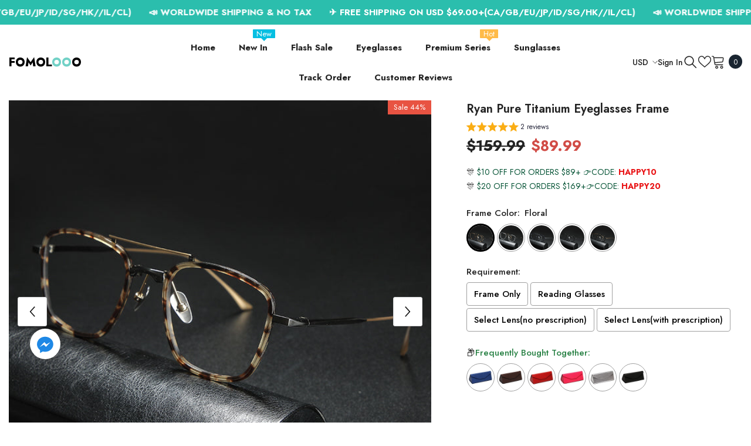

--- FILE ---
content_type: text/html; charset=utf-8
request_url: https://www.fomolooo.com/en-ca/products/ryan-pure-titanium-eyeglasses-frame
body_size: 64659
content:
<!doctype html><html class="no-js" lang="en">
    <head>
      <script>
        function bcpoDone(v) {
          bcpo.$(document).on('bcpo:addonChange', function () {
            changeBtnPrice();
          });
        }
        function bcpoChange() {
          changeBtnPrice();
        }
        function changeBtnPrice() {
          bcpo.addToCart.html('Add to Cart - ' + bcpo.lastPrice[0]);
        }
      </script>
        <meta charset="utf-8">
        <meta http-equiv="X-UA-Compatible" content="IE=edge">
        <meta name="viewport" content="width=device-width,initial-scale=1">
        <meta name="theme-color" content="">
        <link rel="canonical" href="https://www.fomolooo.com/en-ca/products/ryan-pure-titanium-eyeglasses-frame">
        <link rel="canonical" href="https://www.fomolooo.com/en-ca/products/ryan-pure-titanium-eyeglasses-frame" canonical-shop-url="https://www.fomolooo.com/"><link rel="shortcut icon" href="//www.fomolooo.com/cdn/shop/files/f_32x32.png?v=1677566018" type="image/png"><link rel="preconnect" href="https://cdn.shopify.com" crossorigin>
        <title>Ryan Pure Titanium Eyeglasses Frame  &ndash; Fomolooo</title><meta name="description" content="Gender: UnisexFrame Material: TitaniumCertification: CEPattern Type: SolidEyewear Accessories: FRAMESItem Type: Eyewear AccessoriesWeight: 11g">

<meta property="og:site_name" content="Fomolooo">
<meta property="og:url" content="https://www.fomolooo.com/en-ca/products/ryan-pure-titanium-eyeglasses-frame">
<meta property="og:title" content="Ryan Pure Titanium Eyeglasses Frame">
<meta property="og:type" content="product">
<meta property="og:description" content="Gender: UnisexFrame Material: TitaniumCertification: CEPattern Type: SolidEyewear Accessories: FRAMESItem Type: Eyewear AccessoriesWeight: 11g"><meta property="og:image" content="http://www.fomolooo.com/cdn/shop/products/product-image-2012553464.jpg?v=1654835481">
  <meta property="og:image:secure_url" content="https://www.fomolooo.com/cdn/shop/products/product-image-2012553464.jpg?v=1654835481">
  <meta property="og:image:width" content="640">
  <meta property="og:image:height" content="640"><meta property="og:price:amount" content="89.99">
  <meta property="og:price:currency" content="USD"><meta name="twitter:card" content="summary_large_image">
<meta name="twitter:title" content="Ryan Pure Titanium Eyeglasses Frame">
<meta name="twitter:description" content="Gender: UnisexFrame Material: TitaniumCertification: CEPattern Type: SolidEyewear Accessories: FRAMESItem Type: Eyewear AccessoriesWeight: 11g">

        <script>window.performance && window.performance.mark && window.performance.mark('shopify.content_for_header.start');</script><meta id="shopify-digital-wallet" name="shopify-digital-wallet" content="/63089836276/digital_wallets/dialog">
<meta name="shopify-checkout-api-token" content="930ee21d2163316ee270d65fb4c43d59">
<meta id="in-context-paypal-metadata" data-shop-id="63089836276" data-venmo-supported="false" data-environment="production" data-locale="en_US" data-paypal-v4="true" data-currency="USD">
<link rel="alternate" hreflang="x-default" href="https://www.fomolooo.com/products/ryan-pure-titanium-eyeglasses-frame">
<link rel="alternate" hreflang="en" href="https://www.fomolooo.com/products/ryan-pure-titanium-eyeglasses-frame">
<link rel="alternate" hreflang="en-CA" href="https://www.fomolooo.com/en-ca/products/ryan-pure-titanium-eyeglasses-frame">
<link rel="alternate" type="application/json+oembed" href="https://www.fomolooo.com/en-ca/products/ryan-pure-titanium-eyeglasses-frame.oembed">
<script async="async" src="/checkouts/internal/preloads.js?locale=en-CA"></script>
<script id="shopify-features" type="application/json">{"accessToken":"930ee21d2163316ee270d65fb4c43d59","betas":["rich-media-storefront-analytics"],"domain":"www.fomolooo.com","predictiveSearch":true,"shopId":63089836276,"locale":"en"}</script>
<script>var Shopify = Shopify || {};
Shopify.shop = "fomolooo1.myshopify.com";
Shopify.locale = "en";
Shopify.currency = {"active":"USD","rate":"1.0"};
Shopify.country = "CA";
Shopify.theme = {"name":"Ella-6-5-2-theme 2024.2.28","id":140339380468,"schema_name":"Ella","schema_version":"6.5.2","theme_store_id":null,"role":"main"};
Shopify.theme.handle = "null";
Shopify.theme.style = {"id":null,"handle":null};
Shopify.cdnHost = "www.fomolooo.com/cdn";
Shopify.routes = Shopify.routes || {};
Shopify.routes.root = "/en-ca/";</script>
<script type="module">!function(o){(o.Shopify=o.Shopify||{}).modules=!0}(window);</script>
<script>!function(o){function n(){var o=[];function n(){o.push(Array.prototype.slice.apply(arguments))}return n.q=o,n}var t=o.Shopify=o.Shopify||{};t.loadFeatures=n(),t.autoloadFeatures=n()}(window);</script>
<script id="shop-js-analytics" type="application/json">{"pageType":"product"}</script>
<script defer="defer" async type="module" src="//www.fomolooo.com/cdn/shopifycloud/shop-js/modules/v2/client.init-shop-cart-sync_C5BV16lS.en.esm.js"></script>
<script defer="defer" async type="module" src="//www.fomolooo.com/cdn/shopifycloud/shop-js/modules/v2/chunk.common_CygWptCX.esm.js"></script>
<script type="module">
  await import("//www.fomolooo.com/cdn/shopifycloud/shop-js/modules/v2/client.init-shop-cart-sync_C5BV16lS.en.esm.js");
await import("//www.fomolooo.com/cdn/shopifycloud/shop-js/modules/v2/chunk.common_CygWptCX.esm.js");

  window.Shopify.SignInWithShop?.initShopCartSync?.({"fedCMEnabled":true,"windoidEnabled":true});

</script>
<script>(function() {
  var isLoaded = false;
  function asyncLoad() {
    if (isLoaded) return;
    isLoaded = true;
    var urls = ["https:\/\/api.omegatheme.com\/facebook-chat\/client\/omg-fbc-custom.js?v=1646914593\u0026shop=fomolooo1.myshopify.com","\/\/cdn.shopify.com\/proxy\/1335cadece53b3c68e4f5245c19282970b2334bad0bf9208e4061fd773057059\/obscure-escarpment-2240.herokuapp.com\/js\/best_custom_product_options.js?shop=fomolooo1.myshopify.com\u0026sp-cache-control=cHVibGljLCBtYXgtYWdlPTkwMA","https:\/\/app.carecart.io\/api\/abandoned-cart\/js-script?shop=fomolooo1.myshopify.com","https:\/\/d9fvwtvqz2fm1.cloudfront.net\/shop\/js\/discount-on-cart-pro.min.js?shop=fomolooo1.myshopify.com"];
    for (var i = 0; i < urls.length; i++) {
      var s = document.createElement('script');
      s.type = 'text/javascript';
      s.async = true;
      s.src = urls[i];
      var x = document.getElementsByTagName('script')[0];
      x.parentNode.insertBefore(s, x);
    }
  };
  if(window.attachEvent) {
    window.attachEvent('onload', asyncLoad);
  } else {
    window.addEventListener('load', asyncLoad, false);
  }
})();</script>
<script id="__st">var __st={"a":63089836276,"offset":28800,"reqid":"77a2bbec-d77b-4fd4-9f84-ebbe6818540d-1768674948","pageurl":"www.fomolooo.com\/en-ca\/products\/ryan-pure-titanium-eyeglasses-frame","u":"b243909f2a61","p":"product","rtyp":"product","rid":7720991523060};</script>
<script>window.ShopifyPaypalV4VisibilityTracking = true;</script>
<script id="captcha-bootstrap">!function(){'use strict';const t='contact',e='account',n='new_comment',o=[[t,t],['blogs',n],['comments',n],[t,'customer']],c=[[e,'customer_login'],[e,'guest_login'],[e,'recover_customer_password'],[e,'create_customer']],r=t=>t.map((([t,e])=>`form[action*='/${t}']:not([data-nocaptcha='true']) input[name='form_type'][value='${e}']`)).join(','),a=t=>()=>t?[...document.querySelectorAll(t)].map((t=>t.form)):[];function s(){const t=[...o],e=r(t);return a(e)}const i='password',u='form_key',d=['recaptcha-v3-token','g-recaptcha-response','h-captcha-response',i],f=()=>{try{return window.sessionStorage}catch{return}},m='__shopify_v',_=t=>t.elements[u];function p(t,e,n=!1){try{const o=window.sessionStorage,c=JSON.parse(o.getItem(e)),{data:r}=function(t){const{data:e,action:n}=t;return t[m]||n?{data:e,action:n}:{data:t,action:n}}(c);for(const[e,n]of Object.entries(r))t.elements[e]&&(t.elements[e].value=n);n&&o.removeItem(e)}catch(o){console.error('form repopulation failed',{error:o})}}const l='form_type',E='cptcha';function T(t){t.dataset[E]=!0}const w=window,h=w.document,L='Shopify',v='ce_forms',y='captcha';let A=!1;((t,e)=>{const n=(g='f06e6c50-85a8-45c8-87d0-21a2b65856fe',I='https://cdn.shopify.com/shopifycloud/storefront-forms-hcaptcha/ce_storefront_forms_captcha_hcaptcha.v1.5.2.iife.js',D={infoText:'Protected by hCaptcha',privacyText:'Privacy',termsText:'Terms'},(t,e,n)=>{const o=w[L][v],c=o.bindForm;if(c)return c(t,g,e,D).then(n);var r;o.q.push([[t,g,e,D],n]),r=I,A||(h.body.append(Object.assign(h.createElement('script'),{id:'captcha-provider',async:!0,src:r})),A=!0)});var g,I,D;w[L]=w[L]||{},w[L][v]=w[L][v]||{},w[L][v].q=[],w[L][y]=w[L][y]||{},w[L][y].protect=function(t,e){n(t,void 0,e),T(t)},Object.freeze(w[L][y]),function(t,e,n,w,h,L){const[v,y,A,g]=function(t,e,n){const i=e?o:[],u=t?c:[],d=[...i,...u],f=r(d),m=r(i),_=r(d.filter((([t,e])=>n.includes(e))));return[a(f),a(m),a(_),s()]}(w,h,L),I=t=>{const e=t.target;return e instanceof HTMLFormElement?e:e&&e.form},D=t=>v().includes(t);t.addEventListener('submit',(t=>{const e=I(t);if(!e)return;const n=D(e)&&!e.dataset.hcaptchaBound&&!e.dataset.recaptchaBound,o=_(e),c=g().includes(e)&&(!o||!o.value);(n||c)&&t.preventDefault(),c&&!n&&(function(t){try{if(!f())return;!function(t){const e=f();if(!e)return;const n=_(t);if(!n)return;const o=n.value;o&&e.removeItem(o)}(t);const e=Array.from(Array(32),(()=>Math.random().toString(36)[2])).join('');!function(t,e){_(t)||t.append(Object.assign(document.createElement('input'),{type:'hidden',name:u})),t.elements[u].value=e}(t,e),function(t,e){const n=f();if(!n)return;const o=[...t.querySelectorAll(`input[type='${i}']`)].map((({name:t})=>t)),c=[...d,...o],r={};for(const[a,s]of new FormData(t).entries())c.includes(a)||(r[a]=s);n.setItem(e,JSON.stringify({[m]:1,action:t.action,data:r}))}(t,e)}catch(e){console.error('failed to persist form',e)}}(e),e.submit())}));const S=(t,e)=>{t&&!t.dataset[E]&&(n(t,e.some((e=>e===t))),T(t))};for(const o of['focusin','change'])t.addEventListener(o,(t=>{const e=I(t);D(e)&&S(e,y())}));const B=e.get('form_key'),M=e.get(l),P=B&&M;t.addEventListener('DOMContentLoaded',(()=>{const t=y();if(P)for(const e of t)e.elements[l].value===M&&p(e,B);[...new Set([...A(),...v().filter((t=>'true'===t.dataset.shopifyCaptcha))])].forEach((e=>S(e,t)))}))}(h,new URLSearchParams(w.location.search),n,t,e,['guest_login'])})(!0,!1)}();</script>
<script integrity="sha256-4kQ18oKyAcykRKYeNunJcIwy7WH5gtpwJnB7kiuLZ1E=" data-source-attribution="shopify.loadfeatures" defer="defer" src="//www.fomolooo.com/cdn/shopifycloud/storefront/assets/storefront/load_feature-a0a9edcb.js" crossorigin="anonymous"></script>
<script data-source-attribution="shopify.dynamic_checkout.dynamic.init">var Shopify=Shopify||{};Shopify.PaymentButton=Shopify.PaymentButton||{isStorefrontPortableWallets:!0,init:function(){window.Shopify.PaymentButton.init=function(){};var t=document.createElement("script");t.src="https://www.fomolooo.com/cdn/shopifycloud/portable-wallets/latest/portable-wallets.en.js",t.type="module",document.head.appendChild(t)}};
</script>
<script data-source-attribution="shopify.dynamic_checkout.buyer_consent">
  function portableWalletsHideBuyerConsent(e){var t=document.getElementById("shopify-buyer-consent"),n=document.getElementById("shopify-subscription-policy-button");t&&n&&(t.classList.add("hidden"),t.setAttribute("aria-hidden","true"),n.removeEventListener("click",e))}function portableWalletsShowBuyerConsent(e){var t=document.getElementById("shopify-buyer-consent"),n=document.getElementById("shopify-subscription-policy-button");t&&n&&(t.classList.remove("hidden"),t.removeAttribute("aria-hidden"),n.addEventListener("click",e))}window.Shopify?.PaymentButton&&(window.Shopify.PaymentButton.hideBuyerConsent=portableWalletsHideBuyerConsent,window.Shopify.PaymentButton.showBuyerConsent=portableWalletsShowBuyerConsent);
</script>
<script>
  function portableWalletsCleanup(e){e&&e.src&&console.error("Failed to load portable wallets script "+e.src);var t=document.querySelectorAll("shopify-accelerated-checkout .shopify-payment-button__skeleton, shopify-accelerated-checkout-cart .wallet-cart-button__skeleton"),e=document.getElementById("shopify-buyer-consent");for(let e=0;e<t.length;e++)t[e].remove();e&&e.remove()}function portableWalletsNotLoadedAsModule(e){e instanceof ErrorEvent&&"string"==typeof e.message&&e.message.includes("import.meta")&&"string"==typeof e.filename&&e.filename.includes("portable-wallets")&&(window.removeEventListener("error",portableWalletsNotLoadedAsModule),window.Shopify.PaymentButton.failedToLoad=e,"loading"===document.readyState?document.addEventListener("DOMContentLoaded",window.Shopify.PaymentButton.init):window.Shopify.PaymentButton.init())}window.addEventListener("error",portableWalletsNotLoadedAsModule);
</script>

<script type="module" src="https://www.fomolooo.com/cdn/shopifycloud/portable-wallets/latest/portable-wallets.en.js" onError="portableWalletsCleanup(this)" crossorigin="anonymous"></script>
<script nomodule>
  document.addEventListener("DOMContentLoaded", portableWalletsCleanup);
</script>

<link id="shopify-accelerated-checkout-styles" rel="stylesheet" media="screen" href="https://www.fomolooo.com/cdn/shopifycloud/portable-wallets/latest/accelerated-checkout-backwards-compat.css" crossorigin="anonymous">
<style id="shopify-accelerated-checkout-cart">
        #shopify-buyer-consent {
  margin-top: 1em;
  display: inline-block;
  width: 100%;
}

#shopify-buyer-consent.hidden {
  display: none;
}

#shopify-subscription-policy-button {
  background: none;
  border: none;
  padding: 0;
  text-decoration: underline;
  font-size: inherit;
  cursor: pointer;
}

#shopify-subscription-policy-button::before {
  box-shadow: none;
}

      </style>
<script id="sections-script" data-sections="header-navigation-utility,header-mobile" defer="defer" src="//www.fomolooo.com/cdn/shop/t/17/compiled_assets/scripts.js?v=1235"></script>
<script>window.performance && window.performance.mark && window.performance.mark('shopify.content_for_header.end');</script>
        <style>@import url('https://fonts.googleapis.com/css?family=Jost:300,300i,400,400i,500,500i,600,600i,700,700i,800,800i&display=swap');
                :root {
        --font-family-1: Jost;
        --font-family-2: Jost;

        /* Settings Body */--font-body-family: Jost;--font-body-size: 15px;--font-body-weight: 400;--body-line-height: 24px;--body-letter-spacing: 0;

        /* Settings Heading */--font-heading-family: Jost;--font-heading-size: 24px;--font-heading-weight: 700;--font-heading-style: normal;--heading-line-height: 34px;--heading-letter-spacing: 0;--heading-text-transform: capitalize;--heading-border-height: 1px;

        /* Menu Lv1 */--font-menu-lv1-family: Jost;--font-menu-lv1-size: 15px;--font-menu-lv1-weight: 700;--menu-lv1-line-height: 24px;--menu-lv1-letter-spacing: 0;--menu-lv1-text-transform: capitalize;

        /* Menu Lv2 */--font-menu-lv2-family: Jost;--font-menu-lv2-size: 15px;--font-menu-lv2-weight: 400;--menu-lv2-line-height: 24px;--menu-lv2-letter-spacing: 0;--menu-lv2-text-transform: capitalize;

        /* Menu Lv3 */--font-menu-lv3-family: Jost;--font-menu-lv3-size: 15px;--font-menu-lv3-weight: 400;--menu-lv3-line-height: 24px;--menu-lv3-letter-spacing: 0;--menu-lv3-text-transform: capitalize;

        /* Mega Menu Lv2 */--font-mega-menu-lv2-family: Jost;--font-mega-menu-lv2-size: 15px;--font-mega-menu-lv2-weight: 600;--font-mega-menu-lv2-style: normal;--mega-menu-lv2-line-height: 22px;--mega-menu-lv2-letter-spacing: 0;--mega-menu-lv2-text-transform: capitalize;

        /* Mega Menu Lv3 */--font-mega-menu-lv3-family: Jost;--font-mega-menu-lv3-size: 15px;--font-mega-menu-lv3-weight: 400;--mega-menu-lv3-line-height: 24px;--mega-menu-lv3-letter-spacing: 0;--mega-menu-lv3-text-transform: capitalize;

        /* Product Card Title */--product-title-font: Jost;--product-title-font-size : 16px;--product-title-font-weight : 500;--product-title-line-height: 28px;--product-title-letter-spacing: 0;--product-title-line-text : 2;--product-title-text-transform : capitalize;--product-title-margin-bottom: 8px;

        /* Product Card Vendor */--product-vendor-font: Jost;--product-vendor-font-size : 13px;--product-vendor-font-weight : 400;--product-vendor-font-style : normal;--product-vendor-line-height: 20px;--product-vendor-letter-spacing: 0;--product-vendor-text-transform : uppercase;--product-vendor-margin-bottom: 3px;--product-vendor-margin-top: 0px;

        /* Product Card Price */--product-price-font: Jost;--product-price-font-size : 15px;--product-price-font-weight : 700;--product-price-line-height: 22px;--product-price-letter-spacing: 0;--product-price-margin-top: 6px;--product-price-margin-bottom: 13px;

        /* Product Card Badge */--badge-font: Jost;--badge-font-size : 13px;--badge-font-weight : 400;--badge-text-transform : capitalize;--badge-letter-spacing: 0;--badge-line-height: 20px;--badge-border-radius: 0px;--badge-padding-top: 2px;--badge-padding-bottom: 2px;--badge-padding-left-right: 10px;--badge-postion-top: 0px;--badge-postion-left-right: 0px;

        /* Product Quickview */
        --product-quickview-font-size : 13px; --product-quickview-line-height: 22px; --product-quickview-border-radius: 3px; --product-quickview-padding-top: 2px; --product-quickview-padding-bottom: 2px; --product-quickview-padding-left-right: 19px; --product-quickview-sold-out-product: #e95144;--product-quickview-box-shadow: 0 1px 3px #0003;/* Blog Card Tile */--blog-title-font: Jost;--blog-title-font-size : 18px; --blog-title-font-weight : 700; --blog-title-line-height: 36px; --blog-title-letter-spacing: 0; --blog-title-text-transform : capitalize;

        /* Blog Card Info (Date, Author) */--blog-info-font: Jost;--blog-info-font-size : 12px; --blog-info-font-weight : 400; --blog-info-line-height: 22px; --blog-info-letter-spacing: 0; --blog-info-text-transform : none;

        /* Button 1 */--btn-1-font-family: Jost;--btn-1-font-size: 15px; --btn-1-font-weight: 600; --btn-1-text-transform: uppercase; --btn-1-line-height: 26px; --btn-1-letter-spacing: 0; --btn-1-text-align: center; --btn-1-border-radius: 3px; --btn-1-border-width: 1px; --btn-1-border-style: solid; --btn-1-padding-top: 10px; --btn-1-padding-bottom: 11px; --btn-1-horizontal-length: 0px; --btn-1-vertical-length: 0px; --btn-1-blur-radius: 0px; --btn-1-spread: 0px;
        --btn-1-inset: ;/* Button 2 */--btn-2-font-family: Jost;--btn-2-font-size: 16px; --btn-2-font-weight: 700; --btn-2-text-transform: uppercase; --btn-2-line-height: 24px; --btn-2-letter-spacing: .05em; --btn-2-text-align: center; --btn-2-border-radius: 0px; --btn-2-border-width: 1px; --btn-2-border-style: solid; --btn-2-padding-top: 20px; --btn-2-padding-bottom: 20px; --btn-2-horizontal-length: 0px; --btn-2-vertical-length: 0px; --btn-2-blur-radius: 0px; --btn-2-spread: 0px;
        --btn-2-inset: ;/* Button 3 */--btn-3-font-family: Jost;--btn-3-font-size: 15px; --btn-3-font-weight: 600; --btn-3-text-transform: uppercase; --btn-3-line-height: 24px; --btn-3-letter-spacing: 0; --btn-3-text-align: center; --btn-3-border-radius: 3px; --btn-3-border-width: 1px; --btn-3-border-style: solid; --btn-3-padding-top: 12px; --btn-3-padding-bottom: 12px; --btn-3-horizontal-length: 0px; --btn-3-vertical-length: 0px; --btn-3-blur-radius: 0px; --btn-3-spread: 0px;
        --btn-3-inset: ;/* Footer Heading */--footer-heading-font-family: Jost;--footer-heading-font-size : 18px; --footer-heading-font-weight : 700; --footer-heading-line-height : 28px; --footer-heading-letter-spacing : ; --footer-heading-text-transform : capitalize;

        /* Footer Link */--footer-link-font-family: Jost;--footer-link-font-size : 15px; --footer-link-font-weight : ; --footer-link-line-height : 34px; --footer-link-letter-spacing : 0; --footer-link-text-transform : capitalize;

        /* Page Title */--font-page-title-family: Jost;--font-page-title-size: 24px; --font-page-title-weight: 400; --font-page-title-style: normal; --page-title-line-height: 20px; --page-title-letter-spacing: .02em; --page-title-text-transform: uppercase;

        /* Font Product Tab Title */
        --font-tab-type-1: Jost; --font-tab-type-2: Jost;

        /* Text Size */
        --text-size-font-size : 10px; --text-size-font-weight : 400; --text-size-line-height : 22px; --text-size-letter-spacing : 0; --text-size-text-transform : uppercase; --text-size-color : #787878;

        /* Font Weight */
        --font-weight-normal: 400; --font-weight-medium: 500; --font-weight-semibold: 600; --font-weight-bold: 700; --font-weight-bolder: 800; --font-weight-black: 900;

        /* Radio Button */
        --form-label-checkbox-before-bg: #fff; --form-label-checkbox-before-border: #cecece; --form-label-checkbox-before-bg-checked: #000;

        /* Conatiner */
        --body-custom-width-container: 1800px;

        /* Layout Boxed */
        --color-background-layout-boxed: rgba(0,0,0,0);/* Arrow */
        --position-horizontal-slick-arrow: 15px;

        /* General Color*/
        --color-text: #232323; --color-text2: #969696; --color-global: #232323; --color-white: #FFFFFF; --color-grey: #868686; --color-black: #202020; --color-base-text-rgb: 35, 35, 35; --color-base-text2-rgb: 150, 150, 150; --color-background: #ffffff; --color-background-rgb: 255, 255, 255; --color-background-overylay: rgba(255, 255, 255, 0.9); --color-base-accent-text: ; --color-base-accent-1: ; --color-base-accent-2: ; --color-link: #232323; --color-link-hover: #232323; --color-error: #D93333; --color-error-bg: #FCEEEE; --color-success: #5A5A5A; --color-success-bg: #DFF0D8; --color-info: #202020; --color-info-bg: #FFF2DD; --color-link-underline: rgba(35, 35, 35, 0.5); --color-breadcrumb: #999999; --colors-breadcrumb-hover: #232323;--colors-breadcrumb-active: #999999; --border-global: #e6e6e6; --bg-global: #fafafa; --bg-planceholder: #fafafa; --color-warning: #fff; --bg-warning: #e0b252; --color-background-10 : #e9e9e9; --color-background-20 : #d3d3d3; --color-background-30 : #bdbdbd; --color-background-50 : #919191; --color-background-global : #919191;

        /* Arrow Color */
        --arrow-color: #191919; --arrow-background-color: #ffffff; --arrow-border-color: #d4d5d7;--arrow-color-hover: #191919;--arrow-background-color-hover: #ffcc00;--arrow-border-color-hover: #ffcc00;--arrow-width: 50px;--arrow-height: 50px;--arrow-size: 55px;--arrow-size-icon: 20px;--arrow-border-radius: 6%;--arrow-border-width: 1px;--arrow-width-half: -25px;

        /* Pagination Color */
        --pagination-item-color: #3c3c3c; --pagination-item-color-active: #3c3c3c; --pagination-item-bg-color: #fff;--pagination-item-bg-color-active: #fff;--pagination-item-border-color: #fff;--pagination-item-border-color-active: #3c3c3c;--pagination-arrow-color: #3c3c3c;--pagination-arrow-color-active: #3c3c3c;--pagination-arrow-bg-color: #fff;--pagination-arrow-bg-color-active: #fff;--pagination-arrow-border-color: #fff;--pagination-arrow-border-color-active: #fff;

        /* Dots Color */
        --dots-color: rgba(0,0,0,0);--dots-border-color: #000000;--dots-color-active: #000000;--dots-border-color-active: #000000;--dots-style2-background-opacity: #00000020;--dots-width: 12px;--dots-height: 12px;

        /* Button Color */
        --btn-1-color: #000000;--btn-1-bg: #f7c662;--btn-1-border: #f7c662;--btn-1-color-hover: #000000;--btn-1-bg-hover: #ffffff;--btn-1-border-hover: #000000;
        --btn-2-color: #000000;--btn-2-bg: #ffffff;--btn-2-border: #000000;--btn-2-color-hover: #000000;--btn-2-bg-hover: #f7c662;--btn-2-border-hover: #f7c662;
        --btn-3-color: #FFFFFF;--btn-3-bg: #e9514b;--btn-3-border: #e9514b;--btn-3-color-hover: #ffffff;--btn-3-bg-hover: #e9514b;--btn-3-border-hover: #e9514b;
        --anchor-transition: all ease .3s;--bg-white: #ffffff;--bg-black: #000000;--bg-grey: #808080;--icon: var(--color-text);--text-cart: #3c3c3c;--duration-short: 100ms;--duration-default: 350ms;--duration-long: 500ms;--form-input-bg: #ffffff;--form-input-border: #c7c7c7;--form-input-color: #232323;--form-input-placeholder: #868686;--form-label: #232323;

        --new-badge-color: #ffffff;--new-badge-bg: #17bfc5;--sale-badge-color: #ffffff;--sale-badge-bg: #e85342;--sold-out-badge-color: #e85342;--sold-out-badge-bg: #ffffff;--custom-badge-color: #1e1e1e;--custom-badge-bg: #f7c662;--bundle-badge-color: #ffffff;--bundle-badge-bg: #1e1e1e;
        
        --product-title-color : #000000;--product-title-color-hover : #3385f6;--product-vendor-color : #787878;--product-price-color : #000000;--product-sale-price-color : #d14c46;--product-compare-price-color : #787878;--product-review-full-color : #f8c646;--product-review-empty-color : #e4e4e4;

        --product-swatch-border : #cbcbcb;--product-swatch-border-active : #232323;--product-swatch-width : 40px;--product-swatch-height : 40px;--product-swatch-border-radius : 0px;--product-swatch-color-width : 40px;--product-swatch-color-height : 40px;--product-swatch-color-border-radius : 20px;

        --product-wishlist-color : #000000;--product-wishlist-bg : #fff;--product-wishlist-border : transparent;--product-wishlist-color-added : #c32f2f;--product-wishlist-bg-added : #ffffff;--product-wishlist-border-added : transparent;--product-compare-color : #000000;--product-compare-bg : #FFFFFF;--product-compare-color-added : #D12442; --product-compare-bg-added : #FFFFFF; --product-hot-stock-text-color : #d62828; --product-quick-view-color : #0b0335; --product-cart-image-fit : contain; --product-title-variant-font-size: 16px;--product-quick-view-bg : #ffffff;--product-quick-view-bg-above-button: rgba(255, 255, 255, 0.7);--product-quick-view-color-hover : #0b0335;--product-quick-view-bg-hover : #ffffff;--product-action-color : #000000;--product-action-bg : #ffffff;--product-action-border : #000000;--product-action-color-hover : #ffffff;--product-action-bg-hover : #000000;--product-action-border-hover : #000000;

        /* Multilevel Category Filter */
        --color-label-multiLevel-categories: #232323;--bg-label-multiLevel-categories: #fff;--color-button-multiLevel-categories: #fff;--bg-button-multiLevel-categories: #ff8b21;--border-button-multiLevel-categories: #ff736b;--hover-color-button-multiLevel-categories: #fff;--hover-bg-button-multiLevel-categories: #ff8b21;--w-product-swatch-custom: 30px;--h-product-swatch-custom: 30px;--w-product-swatch-custom-mb: 20px;--h-product-swatch-custom-mb: 20px;--font-size-product-swatch-more: 12px;--swatch-border : #cbcbcb;--swatch-border-active : #232323;

        --variant-size: #232323;--variant-size-border: #e7e7e7;--variant-size-bg: #ffffff;--variant-size-hover: #ffffff;--variant-size-border-hover: #232323;--variant-size-bg-hover: #232323;--variant-bg : #ffffff; --variant-color : #232323; --variant-bg-active : #ffffff; --variant-color-active : #232323;

        --fontsize-text-social: 12px;
        --page-content-distance: 64px;--sidebar-content-distance: 40px;--button-transition-ease: cubic-bezier(.25,.46,.45,.94);

        /* Loading Spinner Color */
        --spinner-top-color: #fc0; --spinner-right-color: #4dd4c6; --spinner-bottom-color: #f00; --spinner-left-color: #f6f6f6;

        /* Product Card Marquee */
        --product-marquee-background-color: ;--product-marquee-text-color: #FFFFFF;--product-marquee-text-size: 14px;--product-marquee-text-mobile-size: 14px;--product-marquee-text-weight: 400;--product-marquee-text-transform: none;--product-marquee-text-style: italic;--product-marquee-speed: ; --product-marquee-line-height: calc(var(--product-marquee-text-mobile-size) * 1.5);
    }
</style>
        <link href="//www.fomolooo.com/cdn/shop/t/17/assets/base.css?v=129305905607465737181709109818" rel="stylesheet" type="text/css" media="all" />
<link href="//www.fomolooo.com/cdn/shop/t/17/assets/animated.css?v=118618079748618006641709109816" rel="stylesheet" type="text/css" media="all" />
<link href="//www.fomolooo.com/cdn/shop/t/17/assets/component-card.css?v=44373505219447115911709109830" rel="stylesheet" type="text/css" media="all" />
<link href="//www.fomolooo.com/cdn/shop/t/17/assets/component-loading-overlay.css?v=41789740389909582121709109849" rel="stylesheet" type="text/css" media="all" />
<link href="//www.fomolooo.com/cdn/shop/t/17/assets/component-loading-banner.css?v=66575024453840146421709109849" rel="stylesheet" type="text/css" media="all" />
<link href="//www.fomolooo.com/cdn/shop/t/17/assets/component-quick-cart.css?v=111677929301119732291709109862" rel="stylesheet" type="text/css" media="all" />
<link rel="stylesheet" href="//www.fomolooo.com/cdn/shop/t/17/assets/vendor.css?v=164616260963476715651709109908" media="print" onload="this.media='all'">
<noscript><link href="//www.fomolooo.com/cdn/shop/t/17/assets/vendor.css?v=164616260963476715651709109908" rel="stylesheet" type="text/css" media="all" /></noscript>



<link href="//www.fomolooo.com/cdn/shop/t/17/assets/component-predictive-search.css?v=104537003445991516671709109856" rel="stylesheet" type="text/css" media="all" />
<link rel="stylesheet" href="//www.fomolooo.com/cdn/shop/t/17/assets/component-newsletter.css?v=54058530822278129331709109854" media="print" onload="this.media='all'">
<link rel="stylesheet" href="//www.fomolooo.com/cdn/shop/t/17/assets/component-slider.css?v=37888473738646685221709109869" media="print" onload="this.media='all'">
<link rel="stylesheet" href="//www.fomolooo.com/cdn/shop/t/17/assets/component-list-social.css?v=102044711114163579551709109849" media="print" onload="this.media='all'"><noscript><link href="//www.fomolooo.com/cdn/shop/t/17/assets/component-newsletter.css?v=54058530822278129331709109854" rel="stylesheet" type="text/css" media="all" /></noscript>
<noscript><link href="//www.fomolooo.com/cdn/shop/t/17/assets/component-slider.css?v=37888473738646685221709109869" rel="stylesheet" type="text/css" media="all" /></noscript>
<noscript><link href="//www.fomolooo.com/cdn/shop/t/17/assets/component-list-social.css?v=102044711114163579551709109849" rel="stylesheet" type="text/css" media="all" /></noscript>

<style type="text/css">
	.nav-title-mobile {display: none;}.list-menu--disclosure{display: none;position: absolute;min-width: 100%;width: 22rem;background-color: var(--bg-white);box-shadow: 0 1px 4px 0 rgb(0 0 0 / 15%);padding: 5px 0 5px 20px;opacity: 0;visibility: visible;pointer-events: none;transition: opacity var(--duration-default) ease, transform var(--duration-default) ease;}.list-menu--disclosure-2{margin-left: calc(100% - 15px);z-index: 2;top: -5px;}.list-menu--disclosure:focus {outline: none;}.list-menu--disclosure.localization-selector {max-height: 18rem;overflow: auto;width: 10rem;padding: 0.5rem;}.js menu-drawer > details > summary::before, .js menu-drawer > details[open]:not(.menu-opening) > summary::before {content: '';position: absolute;cursor: default;width: 100%;height: calc(100vh - 100%);height: calc(var(--viewport-height, 100vh) - (var(--header-bottom-position, 100%)));top: 100%;left: 0;background: var(--color-foreground-50);opacity: 0;visibility: hidden;z-index: 2;transition: opacity var(--duration-default) ease,visibility var(--duration-default) ease;}menu-drawer > details[open] > summary::before {visibility: visible;opacity: 1;}.menu-drawer {position: absolute;transform: translateX(-100%);visibility: hidden;z-index: 3;left: 0;top: 100%;width: 100%;max-width: calc(100vw - 4rem);padding: 0;border: 0.1rem solid var(--color-background-10);border-left: 0;border-bottom: 0;background-color: var(--bg-white);overflow-x: hidden;}.js .menu-drawer {height: calc(100vh - 100%);height: calc(var(--viewport-height, 100vh) - (var(--header-bottom-position, 100%)));}.js details[open] > .menu-drawer, .js details[open] > .menu-drawer__submenu {transition: transform var(--duration-default) ease, visibility var(--duration-default) ease;}.no-js details[open] > .menu-drawer, .js details[open].menu-opening > .menu-drawer, details[open].menu-opening > .menu-drawer__submenu {transform: translateX(0);visibility: visible;}@media screen and (min-width: 750px) {.menu-drawer {width: 40rem;}.no-js .menu-drawer {height: auto;}}.menu-drawer__inner-container {position: relative;height: 100%;}.menu-drawer__navigation-container {display: grid;grid-template-rows: 1fr auto;align-content: space-between;overflow-y: auto;height: 100%;}.menu-drawer__navigation {padding: 0 0 5.6rem 0;}.menu-drawer__inner-submenu {height: 100%;overflow-x: hidden;overflow-y: auto;}.no-js .menu-drawer__navigation {padding: 0;}.js .menu-drawer__menu li {width: 100%;border-bottom: 1px solid #e6e6e6;overflow: hidden;}.menu-drawer__menu-item{line-height: var(--body-line-height);letter-spacing: var(--body-letter-spacing);padding: 10px 20px 10px 15px;cursor: pointer;display: flex;align-items: center;justify-content: space-between;}.menu-drawer__menu-item .label{display: inline-block;vertical-align: middle;font-size: calc(var(--font-body-size) - 4px);font-weight: var(--font-weight-normal);letter-spacing: var(--body-letter-spacing);height: 20px;line-height: 20px;margin: 0 0 0 10px;padding: 0 5px;text-transform: uppercase;text-align: center;position: relative;}.menu-drawer__menu-item .label:before{content: "";position: absolute;border: 5px solid transparent;top: 50%;left: -9px;transform: translateY(-50%);}.menu-drawer__menu-item > .icon{width: 24px;height: 24px;margin: 0 10px 0 0;}.menu-drawer__menu-item > .symbol {position: absolute;right: 20px;top: 50%;transform: translateY(-50%);display: flex;align-items: center;justify-content: center;font-size: 0;pointer-events: none;}.menu-drawer__menu-item > .symbol .icon{width: 14px;height: 14px;opacity: .6;}.menu-mobile-icon .menu-drawer__menu-item{justify-content: flex-start;}.no-js .menu-drawer .menu-drawer__menu-item > .symbol {display: none;}.js .menu-drawer__submenu {position: absolute;top: 0;width: 100%;bottom: 0;left: 0;background-color: var(--bg-white);z-index: 1;transform: translateX(100%);visibility: hidden;}.js .menu-drawer__submenu .menu-drawer__submenu {overflow-y: auto;}.menu-drawer__close-button {display: block;width: 100%;padding: 10px 15px;background-color: transparent;border: none;background: #f6f8f9;position: relative;}.menu-drawer__close-button .symbol{position: absolute;top: auto;left: 20px;width: auto;height: 22px;z-index: 10;display: flex;align-items: center;justify-content: center;font-size: 0;pointer-events: none;}.menu-drawer__close-button .icon {display: inline-block;vertical-align: middle;width: 18px;height: 18px;transform: rotate(180deg);}.menu-drawer__close-button .text{max-width: calc(100% - 50px);white-space: nowrap;overflow: hidden;text-overflow: ellipsis;display: inline-block;vertical-align: top;width: 100%;margin: 0 auto;}.no-js .menu-drawer__close-button {display: none;}.menu-drawer__utility-links {padding: 2rem;}.menu-drawer__account {display: inline-flex;align-items: center;text-decoration: none;padding: 1.2rem;margin-left: -1.2rem;font-size: 1.4rem;}.menu-drawer__account .icon-account {height: 2rem;width: 2rem;margin-right: 1rem;}.menu-drawer .list-social {justify-content: flex-start;margin-left: -1.25rem;margin-top: 2rem;}.menu-drawer .list-social:empty {display: none;}.menu-drawer .list-social__link {padding: 1.3rem 1.25rem;}

	/* Style General */
	.d-block{display: block}.d-inline-block{display: inline-block}.d-flex{display: flex}.d-none {display: none}.d-grid{display: grid}.ver-alg-mid {vertical-align: middle}.ver-alg-top{vertical-align: top}
	.flex-jc-start{justify-content:flex-start}.flex-jc-end{justify-content:flex-end}.flex-jc-center{justify-content:center}.flex-jc-between{justify-content:space-between}.flex-jc-stretch{justify-content:stretch}.flex-align-start{align-items: flex-start}.flex-align-center{align-items: center}.flex-align-end{align-items: flex-end}.flex-align-stretch{align-items:stretch}.flex-wrap{flex-wrap: wrap}.flex-nowrap{flex-wrap: nowrap}.fd-row{flex-direction:row}.fd-row-reverse{flex-direction:row-reverse}.fd-column{flex-direction:column}.fd-column-reverse{flex-direction:column-reverse}.fg-0{flex-grow:0}.fs-0{flex-shrink:0}.gap-15{gap:15px}.gap-30{gap:30px}.gap-col-30{column-gap:30px}
	.p-relative{position:relative}.p-absolute{position:absolute}.p-static{position:static}.p-fixed{position:fixed;}
	.zi-1{z-index:1}.zi-2{z-index:2}.zi-3{z-index:3}.zi-5{z-index:5}.zi-6{z-index:6}.zi-7{z-index:7}.zi-9{z-index:9}.zi-10{z-index:10}.zi-99{z-index:99} .zi-100{z-index:100} .zi-101{z-index:101}
	.top-0{top:0}.top-100{top:100%}.top-auto{top:auto}.left-0{left:0}.left-auto{left:auto}.right-0{right:0}.right-auto{right:auto}.bottom-0{bottom:0}
	.middle-y{top:50%;transform:translateY(-50%)}.middle-x{left:50%;transform:translateX(-50%)}
	.opacity-0{opacity:0}.opacity-1{opacity:1}
	.o-hidden{overflow:hidden}.o-visible{overflow:visible}.o-unset{overflow:unset}.o-x-hidden{overflow-x:hidden}.o-y-auto{overflow-y:auto;}
	.pt-0{padding-top:0}.pt-2{padding-top:2px}.pt-5{padding-top:5px}.pt-10{padding-top:10px}.pt-10-imp{padding-top:10px !important}.pt-12{padding-top:12px}.pt-16{padding-top:16px}.pt-20{padding-top:20px}.pt-24{padding-top:24px}.pt-30{padding-top:30px}.pt-32{padding-top:32px}.pt-36{padding-top:36px}.pt-48{padding-top:48px}.pb-0{padding-bottom:0}.pb-5{padding-bottom:5px}.pb-10{padding-bottom:10px}.pb-10-imp{padding-bottom:10px !important}.pb-12{padding-bottom:12px}.pb-15{padding-bottom:15px}.pb-16{padding-bottom:16px}.pb-18{padding-bottom:18px}.pb-20{padding-bottom:20px}.pb-24{padding-bottom:24px}.pb-32{padding-bottom:32px}.pb-40{padding-bottom:40px}.pb-48{padding-bottom:48px}.pb-50{padding-bottom:50px}.pb-80{padding-bottom:80px}.pb-84{padding-bottom:84px}.pr-0{padding-right:0}.pr-5{padding-right: 5px}.pr-10{padding-right:10px}.pr-20{padding-right:20px}.pr-24{padding-right:24px}.pr-30{padding-right:30px}.pr-36{padding-right:36px}.pr-80{padding-right:80px}.pl-0{padding-left:0}.pl-12{padding-left:12px}.pl-20{padding-left:20px}.pl-24{padding-left:24px}.pl-36{padding-left:36px}.pl-48{padding-left:48px}.pl-52{padding-left:52px}.pl-80{padding-left:80px}.p-zero{padding:0}
	.m-lr-auto{margin:0 auto}.m-zero{margin:0}.ml-auto{margin-left:auto}.ml-0{margin-left:0}.ml-5{margin-left:5px}.ml-15{margin-left:15px}.ml-20{margin-left:20px}.ml-30{margin-left:30px}.mr-auto{margin-right:auto}.mr-0{margin-right:0}.mr-5{margin-right:5px}.mr-10{margin-right:10px}.mr-20{margin-right:20px}.mr-30{margin-right:30px}.mt-0{margin-top: 0}.mt-10{margin-top: 10px}.mt-15{margin-top: 15px}.mt-20{margin-top: 20px}.mt-25{margin-top: 25px}.mt-30{margin-top: 30px}.mt-40{margin-top: 40px}.mt-45{margin-top: 45px}.mb-0{margin-bottom: 0}.mb-5{margin-bottom: 5px}.mb-10{margin-bottom: 10px}.mb-15{margin-bottom: 15px}.mb-18{margin-bottom: 18px}.mb-20{margin-bottom: 20px}.mb-30{margin-bottom: 30px}
	.h-0{height:0}.h-100{height:100%}.h-100v{height:100vh}.h-auto{height:auto}.mah-100{max-height:100%}.mih-15{min-height: 15px}.mih-none{min-height: unset}.lih-15{line-height: 15px}
	.w-50pc{width:50%}.w-100{width:100%}.w-100v{width:100vw}.maw-100{max-width:100%}.maw-300{max-width:300px}.maw-480{max-width: 480px}.maw-780{max-width: 780px}.w-auto{width:auto}.minw-auto{min-width: auto}.min-w-100{min-width: 100px}
	.float-l{float:left}.float-r{float:right}
	.b-zero{border:none}.br-50p{border-radius:50%}.br-zero{border-radius:0}.br-2{border-radius:2px}.bg-none{background: none}
	.stroke-w-0{stroke-width: 0px}.stroke-w-1h{stroke-width: 0.5px}.stroke-w-1{stroke-width: 1px}.stroke-w-3{stroke-width: 3px}.stroke-w-5{stroke-width: 5px}.stroke-w-7 {stroke-width: 7px}.stroke-w-10 {stroke-width: 10px}.stroke-w-12 {stroke-width: 12px}.stroke-w-15 {stroke-width: 15px}.stroke-w-20 {stroke-width: 20px}.stroke-w-25 {stroke-width: 25px}.stroke-w-30{stroke-width: 30px}.stroke-w-32 {stroke-width: 32px}.stroke-w-40 {stroke-width: 40px}
	.w-21{width: 21px}.w-23{width: 23px}.w-24{width: 24px}.h-22{height: 22px}.h-23{height: 23px}.h-24{height: 24px}.w-h-16{width: 16px;height: 16px}.w-h-17{width: 17px;height: 17px}.w-h-18 {width: 18px;height: 18px}.w-h-19{width: 19px;height: 19px}.w-h-20 {width: 20px;height: 20px}.w-h-21{width: 21px;height: 21px}.w-h-22 {width: 22px;height: 22px}.w-h-23{width: 23px;height: 23px}.w-h-24 {width: 24px;height: 24px}.w-h-25 {width: 25px;height: 25px}.w-h-26 {width: 26px;height: 26px}.w-h-27 {width: 27px;height: 27px}.w-h-28 {width: 28px;height: 28px}.w-h-29 {width: 29px;height: 29px}.w-h-30 {width: 30px;height: 30px}.w-h-31 {width: 31px;height: 31px}.w-h-32 {width: 32px;height: 32px}.w-h-33 {width: 33px;height: 33px}.w-h-34 {width: 34px;height: 34px}.w-h-35 {width: 35px;height: 35px}.w-h-36 {width: 36px;height: 36px}.w-h-37 {width: 37px;height: 37px}
	.txt-d-none{text-decoration:none}.txt-d-underline{text-decoration:underline}.txt-u-o-1{text-underline-offset: 1px}.txt-u-o-2{text-underline-offset: 2px}.txt-u-o-3{text-underline-offset: 3px}.txt-u-o-4{text-underline-offset: 4px}.txt-u-o-5{text-underline-offset: 5px}.txt-u-o-6{text-underline-offset: 6px}.txt-u-o-8{text-underline-offset: 8px}.txt-u-o-12{text-underline-offset: 12px}.txt-t-up{text-transform:uppercase}.txt-t-cap{text-transform:capitalize}
	.ft-0{font-size: 0}.ft-16{font-size: 16px}.ls-0{letter-spacing: 0}.ls-02{letter-spacing: 0.2em}.ls-05{letter-spacing: 0.5em}.ft-i{font-style: italic}
	.button-effect svg{transition: 0.3s}.button-effect:hover svg{transform: rotate(180deg)}
	.icon-effect:hover svg {transform: scale(1.15)}.icon-effect:hover .icon-search-1 {transform: rotate(-90deg) scale(1.15)}
	.link-effect > span:after {content: "";position: absolute;bottom: -2px;left: 0;height: 1px;width: 100%;transform: scaleX(0);transition: transform var(--duration-default) ease-out;transform-origin: right}
	.link-effect > span:hover:after{transform: scaleX(1);transform-origin: left}
	@media (min-width: 1025px){
		.pl-lg-80{padding-left:80px}.pr-lg-80{padding-right:80px}
	}
</style>
        <script src="//www.fomolooo.com/cdn/shop/t/17/assets/vendor.js?v=37601539231953232631709109909" type="text/javascript"></script>
<script src="//www.fomolooo.com/cdn/shop/t/17/assets/global.js?v=46612764184384980251709109881" type="text/javascript"></script>
<script src="//www.fomolooo.com/cdn/shop/t/17/assets/lazysizes.min.js?v=122719776364282065531709109896" type="text/javascript"></script>


<script>
    window.lazySizesConfig = window.lazySizesConfig || {};
    lazySizesConfig.loadMode = 1;
    window.lazySizesConfig.init = false;
    lazySizes.init();

    window.rtl_slick = false;
    window.mobile_menu = 'default';
    window.money_format = '${{amount}}';
    window.shop_currency = 'USD';
    window.currencySymbol ="$";
    window.show_multiple_currencies = true;
    window.routes = {
        root: '/en-ca',
        cart: '/en-ca/cart',
        cart_add_url: '/en-ca/cart/add',
        cart_change_url: '/en-ca/cart/change',
        cart_update_url: '/en-ca/cart/update',
        collection_all: '/en-ca/collections/all',
        predictive_search_url: '/en-ca/search/suggest',
        search_url: '/en-ca/search'
    }; 
    window.button_load_more = {
        default: `Show more`,
        loading: `Loading...`,
        view_all: `View All Collection`,
        no_more: `No More Product`
    };
    window.after_add_to_cart = {
        type: 'quick_cart',
        message: `is added to your shopping cart.`
    };
    window.variant_image_group_quick_view = false;
    window.quick_view = {
        show: false,
        show_mb: false
    };
    window.quick_shop = {
        show: false,
        see_details: `View Full Details`,
    };
    window.quick_cart = {
        show: false
    };
    window.cartStrings = {
        error: `There was an error while updating your cart. Please try again.`,
        quantityError: `You can only add [quantity] of this item to your cart.`,
        addProductOutQuantity: `You can only add [maxQuantity] of this product to your cart`,
        addProductOutQuantity2: `The quantity of this product is insufficient.`,
        cartErrorMessage: `Translation missing: en.sections.cart.cart_quantity_error_prefix`,
        soldoutText: `sold out`,
        alreadyText: `all`,
    };
    window.variantStrings = {
        addToCart: `Add to cart`,
        addingToCart: `Adding to cart...`,
        addedToCart: `Added to cart`,
        submit: `Submit`,
        soldOut: `Sold out`,
        unavailable: `Unavailable`,
        soldOut_message: `This variant is sold out!`,
        unavailable_message: `This variant is unavailable!`,
        addToCart_message: `You must select at least one products to add!`,
        select: `Select Options`,
        preOrder: `Pre-Order`,
        add: `Add`,
        unavailable_with_option: `[value] (Unavailable)`,
        hide_variants_unavailable: false
    };
    window.inventory_text = {
        hotStock: `Hurry up! only [inventory] left`,
        hotStock2: `Please hurry! Only [inventory] left in stock`,
        warningQuantity: `Maximum quantity: [inventory]`,
        inStock: `In Stock`,
        outOfStock: `Out Of Stock`,
        manyInStock: `Many In Stock`,
        show_options: `Show Variants`,
        hide_options: `Hide Variants`,
        adding : `Adding`,
        thank_you : `Thank You`,
        add_more : `Add More`,
        cart_feedback : `Added`
    };
    
    
        window.notify_me = {
            show: false
        };
    
    
    window.compare = {
        show: false,
        add: `Add To Compare`,
        added: `Added To Compare`,
        message: `You must select at least two products to compare!`
    };
    window.wishlist = {
        show: true,
        add: `Add to wishlist`,
        added: `Added to wishlist`,
        empty: `No product is added to your wishlist`,
        continue_shopping: `Continue Shopping`
    };
    window.pagination = {
        style: 2,
        next: `Next`,
        prev: `Prev`
    }
    window.review = {
        show: true,
        show_quick_view: true
    };
    window.countdown = {
        text: `Limited-Time Offers, End in:`,
        day: `D`,
        hour: `H`,
        min: `M`,
        sec: `S`,
        day_2: `Days`,
        hour_2: `Hours`,
        min_2: `Mins`,
        sec_2: `Secs`,
        days: `Days`,
        hours: `Hours`,
        mins: `Mins`,
        secs: `Secs`,
        d: `d`,
        h: `h`,
        m: `m`,
        s: `s`
    };
    window.customer_view = {
        text: `[number] customers are viewing this product`
    };

    
        window.arrows = {
            icon_next: `<button type="button" class="slick-next" aria-label="Next" role="button"><svg role="img" xmlns="http://www.w3.org/2000/svg" viewBox="0 0 24 24"><path d="M 7.75 1.34375 L 6.25 2.65625 L 14.65625 12 L 6.25 21.34375 L 7.75 22.65625 L 16.75 12.65625 L 17.34375 12 L 16.75 11.34375 Z"></path></svg></button>`,
            icon_prev: `<button type="button" class="slick-prev" aria-label="Previous" role="button"><svg role="img" xmlns="http://www.w3.org/2000/svg" viewBox="0 0 24 24"><path d="M 7.75 1.34375 L 6.25 2.65625 L 14.65625 12 L 6.25 21.34375 L 7.75 22.65625 L 16.75 12.65625 L 17.34375 12 L 16.75 11.34375 Z"></path></svg></button>`
        }
    

    window.dynamic_browser_title = {
        show: true,
        text: ''
    };
    
    window.show_more_btn_text = {
        show_more: `Show More`,
        show_less: `Show Less`,
        show_all: `Show All`,
    };

    function getCookie(cname) {
        let name = cname + "=";
        let decodedCookie = decodeURIComponent(document.cookie);
        let ca = decodedCookie.split(';');
        for(let i = 0; i <ca.length; i++) {
          let c = ca[i];
          while (c.charAt(0) == ' ') {
            c = c.substring(1);
          }
          if (c.indexOf(name) == 0) {
            return c.substring(name.length, c.length);
          }
        }
        return "";
    }
    
    const cookieAnnouncemenClosed = getCookie('announcement');
    window.announcementClosed = cookieAnnouncemenClosed === 'closed'
</script>

        <script>document.documentElement.className = document.documentElement.className.replace('no-js', 'js');</script>





<script>
  function KDStrikeoutSubtotal(subtotalSelector){
    var subTotalHtml = `$0.00`.replace('"', '\"');
    var newTotalHtml = `$-0.10`.replace('"', '\"');
    document.querySelector(subtotalSelector).innerHTML = "<del class='af_del_overwrite'>"+ subTotalHtml + "</del> " + newTotalHtml;
  }
</script>
    

    <!-- BEGIN app block: shopify://apps/vo-product-options/blocks/embed-block/430cbd7b-bd20-4c16-ba41-db6f4c645164 --><script>var bcpo_product={"id":7720991523060,"title":"Ryan Pure Titanium Eyeglasses Frame","handle":"ryan-pure-titanium-eyeglasses-frame","description":"\u003cp\u003e\u003cmeta charset=\"utf-8\"\u003e\u003cimg class=\"detail-desc-decorate-image\" src=\"https:\/\/ae01.alicdn.com\/kf\/Hb52aab8e64fe4b7e9cd41e3f095abcf6E.jpg\" data-mce-fragment=\"1\" data-mce-src=\"https:\/\/ae01.alicdn.com\/kf\/Hb52aab8e64fe4b7e9cd41e3f095abcf6E.jpg\" slate-data-type=\"image\"\u003e\u003cimg class=\"detail-desc-decorate-image\" src=\"https:\/\/ae01.alicdn.com\/kf\/H50943942f986499fb46e3bca6dd724bdM.jpg\" data-mce-fragment=\"1\" data-mce-src=\"https:\/\/ae01.alicdn.com\/kf\/H50943942f986499fb46e3bca6dd724bdM.jpg\" slate-data-type=\"image\"\u003e\u003cimg class=\"detail-desc-decorate-image\" src=\"https:\/\/ae01.alicdn.com\/kf\/H0a480b850dd44d52a45dd4a6e8edcc44o.jpg\" data-mce-fragment=\"1\" data-mce-src=\"https:\/\/ae01.alicdn.com\/kf\/H0a480b850dd44d52a45dd4a6e8edcc44o.jpg\" slate-data-type=\"image\"\u003e\u003cbr\u003e\u003cstrong\u003eGender:\u003c\/strong\u003e Unisex\u003cbr\u003e\u003cstrong\u003eFrame Material:\u003c\/strong\u003e Titanium\u003cbr\u003e\u003cstrong\u003eCertification:\u003c\/strong\u003e CE\u003cbr\u003e\u003cstrong\u003ePattern Type:\u003c\/strong\u003e Solid\u003cbr\u003e\u003cstrong\u003eEyewear Accessories:\u003c\/strong\u003e FRAMES\u003cbr\u003e\u003cstrong\u003eItem Type:\u003c\/strong\u003e Eyewear Accessories\u003cbr\u003e\u003cstrong\u003eWeight:\u003c\/strong\u003e 11g\u003cbr\u003e\u003cbr\u003e\u003c\/p\u003e","published_at":"2022-06-10T12:19:26+08:00","created_at":"2022-06-10T12:19:26+08:00","vendor":"Fomolooo","type":"Rectangle Frames","tags":["Men","Men Frames","Prescription glasses","Rectangle","Women"],"price":8999,"price_min":8999,"price_max":8999,"available":true,"price_varies":false,"compare_at_price":15999,"compare_at_price_min":15999,"compare_at_price_max":15999,"compare_at_price_varies":false,"variants":[{"id":42924227133684,"title":"Floral","option1":"Floral","option2":null,"option3":null,"sku":"52149771-floral","requires_shipping":true,"taxable":false,"featured_image":{"id":37332507721972,"product_id":7720991523060,"position":1,"created_at":"2022-06-10T12:19:37+08:00","updated_at":"2022-06-10T12:31:21+08:00","alt":null,"width":640,"height":640,"src":"\/\/www.fomolooo.com\/cdn\/shop\/products\/product-image-2012553464.jpg?v=1654835481","variant_ids":[42924227133684]},"available":true,"name":"Ryan Pure Titanium Eyeglasses Frame - Floral","public_title":"Floral","options":["Floral"],"price":8999,"weight":0,"compare_at_price":15999,"inventory_management":"shopify","barcode":null,"featured_media":{"alt":null,"id":29901419217140,"position":1,"preview_image":{"aspect_ratio":1.0,"height":640,"width":640,"src":"\/\/www.fomolooo.com\/cdn\/shop\/products\/product-image-2012553464.jpg?v=1654835481"}},"requires_selling_plan":false,"selling_plan_allocations":[]},{"id":42924227264756,"title":"Transparent Gold","option1":"Transparent Gold","option2":null,"option3":null,"sku":"52149771-transparent-gold","requires_shipping":true,"taxable":false,"featured_image":{"id":37332507951348,"product_id":7720991523060,"position":2,"created_at":"2022-06-10T12:19:41+08:00","updated_at":"2022-06-10T12:31:21+08:00","alt":null,"width":640,"height":640,"src":"\/\/www.fomolooo.com\/cdn\/shop\/products\/product-image-2012553461.jpg?v=1654835481","variant_ids":[42924227264756]},"available":true,"name":"Ryan Pure Titanium Eyeglasses Frame - Transparent Gold","public_title":"Transparent Gold","options":["Transparent Gold"],"price":8999,"weight":0,"compare_at_price":15999,"inventory_management":"shopify","barcode":null,"featured_media":{"alt":null,"id":29901420069108,"position":2,"preview_image":{"aspect_ratio":1.0,"height":640,"width":640,"src":"\/\/www.fomolooo.com\/cdn\/shop\/products\/product-image-2012553461.jpg?v=1654835481"}},"requires_selling_plan":false,"selling_plan_allocations":[]},{"id":42924227035380,"title":"Blue","option1":"Blue","option2":null,"option3":null,"sku":"52149771-blue","requires_shipping":true,"taxable":false,"featured_image":{"id":37332507689204,"product_id":7720991523060,"position":4,"created_at":"2022-06-10T12:19:35+08:00","updated_at":"2022-06-10T12:31:21+08:00","alt":null,"width":640,"height":640,"src":"\/\/www.fomolooo.com\/cdn\/shop\/products\/product-image-2012553465.jpg?v=1654835481","variant_ids":[42924227035380]},"available":true,"name":"Ryan Pure Titanium Eyeglasses Frame - Blue","public_title":"Blue","options":["Blue"],"price":8999,"weight":0,"compare_at_price":15999,"inventory_management":"shopify","barcode":null,"featured_media":{"alt":null,"id":29901419184372,"position":4,"preview_image":{"aspect_ratio":1.0,"height":640,"width":640,"src":"\/\/www.fomolooo.com\/cdn\/shop\/products\/product-image-2012553465.jpg?v=1654835481"}},"requires_selling_plan":false,"selling_plan_allocations":[]},{"id":42924227100916,"title":"Black","option1":"Black","option2":null,"option3":null,"sku":"52149771-black","requires_shipping":true,"taxable":false,"featured_image":{"id":37332507754740,"product_id":7720991523060,"position":5,"created_at":"2022-06-10T12:19:39+08:00","updated_at":"2022-06-10T12:31:21+08:00","alt":null,"width":640,"height":640,"src":"\/\/www.fomolooo.com\/cdn\/shop\/products\/product-image-2012553462.jpg?v=1654835481","variant_ids":[42924227100916]},"available":true,"name":"Ryan Pure Titanium Eyeglasses Frame - Black","public_title":"Black","options":["Black"],"price":8999,"weight":0,"compare_at_price":15999,"inventory_management":"shopify","barcode":null,"featured_media":{"alt":null,"id":29901419970804,"position":5,"preview_image":{"aspect_ratio":1.0,"height":640,"width":640,"src":"\/\/www.fomolooo.com\/cdn\/shop\/products\/product-image-2012553462.jpg?v=1654835481"}},"requires_selling_plan":false,"selling_plan_allocations":[]},{"id":42924227199220,"title":"Black Gold","option1":"Black Gold","option2":null,"option3":null,"sku":"52149771-black-gold","requires_shipping":true,"taxable":false,"featured_image":{"id":37332507361524,"product_id":7720991523060,"position":6,"created_at":"2022-06-10T12:19:31+08:00","updated_at":"2022-06-10T12:31:21+08:00","alt":null,"width":640,"height":640,"src":"\/\/www.fomolooo.com\/cdn\/shop\/products\/product-image-2012553463.jpg?v=1654835481","variant_ids":[42924227199220]},"available":true,"name":"Ryan Pure Titanium Eyeglasses Frame - Black Gold","public_title":"Black Gold","options":["Black Gold"],"price":8999,"weight":0,"compare_at_price":15999,"inventory_management":"shopify","barcode":null,"featured_media":{"alt":null,"id":29901418856692,"position":6,"preview_image":{"aspect_ratio":1.0,"height":640,"width":640,"src":"\/\/www.fomolooo.com\/cdn\/shop\/products\/product-image-2012553463.jpg?v=1654835481"}},"requires_selling_plan":false,"selling_plan_allocations":[]}],"images":["\/\/www.fomolooo.com\/cdn\/shop\/products\/product-image-2012553464.jpg?v=1654835481","\/\/www.fomolooo.com\/cdn\/shop\/products\/product-image-2012553461.jpg?v=1654835481","\/\/www.fomolooo.com\/cdn\/shop\/products\/product-image-2012553446.jpg?v=1654835481","\/\/www.fomolooo.com\/cdn\/shop\/products\/product-image-2012553465.jpg?v=1654835481","\/\/www.fomolooo.com\/cdn\/shop\/products\/product-image-2012553462.jpg?v=1654835481","\/\/www.fomolooo.com\/cdn\/shop\/products\/product-image-2012553463.jpg?v=1654835481","\/\/www.fomolooo.com\/cdn\/shop\/products\/product-image-2012553447.jpg?v=1654835481","\/\/www.fomolooo.com\/cdn\/shop\/products\/product-image-2012553445.jpg?v=1654835481"],"featured_image":"\/\/www.fomolooo.com\/cdn\/shop\/products\/product-image-2012553464.jpg?v=1654835481","options":["Frame Color"],"media":[{"alt":null,"id":29901419217140,"position":1,"preview_image":{"aspect_ratio":1.0,"height":640,"width":640,"src":"\/\/www.fomolooo.com\/cdn\/shop\/products\/product-image-2012553464.jpg?v=1654835481"},"aspect_ratio":1.0,"height":640,"media_type":"image","src":"\/\/www.fomolooo.com\/cdn\/shop\/products\/product-image-2012553464.jpg?v=1654835481","width":640},{"alt":null,"id":29901420069108,"position":2,"preview_image":{"aspect_ratio":1.0,"height":640,"width":640,"src":"\/\/www.fomolooo.com\/cdn\/shop\/products\/product-image-2012553461.jpg?v=1654835481"},"aspect_ratio":1.0,"height":640,"media_type":"image","src":"\/\/www.fomolooo.com\/cdn\/shop\/products\/product-image-2012553461.jpg?v=1654835481","width":640},{"alt":null,"id":29901418922228,"position":3,"preview_image":{"aspect_ratio":1.0,"height":800,"width":800,"src":"\/\/www.fomolooo.com\/cdn\/shop\/products\/product-image-2012553446.jpg?v=1654835481"},"aspect_ratio":1.0,"height":800,"media_type":"image","src":"\/\/www.fomolooo.com\/cdn\/shop\/products\/product-image-2012553446.jpg?v=1654835481","width":800},{"alt":null,"id":29901419184372,"position":4,"preview_image":{"aspect_ratio":1.0,"height":640,"width":640,"src":"\/\/www.fomolooo.com\/cdn\/shop\/products\/product-image-2012553465.jpg?v=1654835481"},"aspect_ratio":1.0,"height":640,"media_type":"image","src":"\/\/www.fomolooo.com\/cdn\/shop\/products\/product-image-2012553465.jpg?v=1654835481","width":640},{"alt":null,"id":29901419970804,"position":5,"preview_image":{"aspect_ratio":1.0,"height":640,"width":640,"src":"\/\/www.fomolooo.com\/cdn\/shop\/products\/product-image-2012553462.jpg?v=1654835481"},"aspect_ratio":1.0,"height":640,"media_type":"image","src":"\/\/www.fomolooo.com\/cdn\/shop\/products\/product-image-2012553462.jpg?v=1654835481","width":640},{"alt":null,"id":29901418856692,"position":6,"preview_image":{"aspect_ratio":1.0,"height":640,"width":640,"src":"\/\/www.fomolooo.com\/cdn\/shop\/products\/product-image-2012553463.jpg?v=1654835481"},"aspect_ratio":1.0,"height":640,"media_type":"image","src":"\/\/www.fomolooo.com\/cdn\/shop\/products\/product-image-2012553463.jpg?v=1654835481","width":640},{"alt":null,"id":29901418823924,"position":7,"preview_image":{"aspect_ratio":1.0,"height":800,"width":800,"src":"\/\/www.fomolooo.com\/cdn\/shop\/products\/product-image-2012553447.jpg?v=1654835481"},"aspect_ratio":1.0,"height":800,"media_type":"image","src":"\/\/www.fomolooo.com\/cdn\/shop\/products\/product-image-2012553447.jpg?v=1654835481","width":800},{"alt":null,"id":29901418758388,"position":8,"preview_image":{"aspect_ratio":1.0,"height":800,"width":800,"src":"\/\/www.fomolooo.com\/cdn\/shop\/products\/product-image-2012553445.jpg?v=1654835481"},"aspect_ratio":1.0,"height":800,"media_type":"image","src":"\/\/www.fomolooo.com\/cdn\/shop\/products\/product-image-2012553445.jpg?v=1654835481","width":800}],"requires_selling_plan":false,"selling_plan_groups":[],"content":"\u003cp\u003e\u003cmeta charset=\"utf-8\"\u003e\u003cimg class=\"detail-desc-decorate-image\" src=\"https:\/\/ae01.alicdn.com\/kf\/Hb52aab8e64fe4b7e9cd41e3f095abcf6E.jpg\" data-mce-fragment=\"1\" data-mce-src=\"https:\/\/ae01.alicdn.com\/kf\/Hb52aab8e64fe4b7e9cd41e3f095abcf6E.jpg\" slate-data-type=\"image\"\u003e\u003cimg class=\"detail-desc-decorate-image\" src=\"https:\/\/ae01.alicdn.com\/kf\/H50943942f986499fb46e3bca6dd724bdM.jpg\" data-mce-fragment=\"1\" data-mce-src=\"https:\/\/ae01.alicdn.com\/kf\/H50943942f986499fb46e3bca6dd724bdM.jpg\" slate-data-type=\"image\"\u003e\u003cimg class=\"detail-desc-decorate-image\" src=\"https:\/\/ae01.alicdn.com\/kf\/H0a480b850dd44d52a45dd4a6e8edcc44o.jpg\" data-mce-fragment=\"1\" data-mce-src=\"https:\/\/ae01.alicdn.com\/kf\/H0a480b850dd44d52a45dd4a6e8edcc44o.jpg\" slate-data-type=\"image\"\u003e\u003cbr\u003e\u003cstrong\u003eGender:\u003c\/strong\u003e Unisex\u003cbr\u003e\u003cstrong\u003eFrame Material:\u003c\/strong\u003e Titanium\u003cbr\u003e\u003cstrong\u003eCertification:\u003c\/strong\u003e CE\u003cbr\u003e\u003cstrong\u003ePattern Type:\u003c\/strong\u003e Solid\u003cbr\u003e\u003cstrong\u003eEyewear Accessories:\u003c\/strong\u003e FRAMES\u003cbr\u003e\u003cstrong\u003eItem Type:\u003c\/strong\u003e Eyewear Accessories\u003cbr\u003e\u003cstrong\u003eWeight:\u003c\/strong\u003e 11g\u003cbr\u003e\u003cbr\u003e\u003c\/p\u003e"}; bcpo_product.options_with_values = [{"name":"Frame Color","position":1,"values":["Floral","Transparent Gold","Blue","Black","Black Gold"]}]; var bcpo_data={"product_id":"7935973327092","shopify_options":[{"type":"auto-images","unique":"_k9er3dozw"}],"virtual_options":[{"title":"Requirement","type":"buttons","unique":"_u5z9wy38h","preselect_value":"","conditional_option":"","conditional_value":"","multiselect_operator":"","multiselect_number":"","required":"on","values":[{"key":"Frame Only","price":""},{"key":"Reading Glasses","price":""},{"key":"Select Lens(no prescription)","price":""},{"key":"Select Lens(with prescription)","price":""}]},{"title":"Lens type","type":"buttons","unique":"_dnju1q8lg","preselect_value":"","conditional_option":"_u5z9wy38h","conditional_value":"Select Lens(no prescription)","multiselect_operator":"","multiselect_number":"","required":"on","values":[{"key":"Anti-blue Light","price":"19.99"},{"key":"Tinted","price":""},{"key":"Polarized","price":""},{"key":"🔥Photochromic","price":""},{"key":"Night Vision(Yellow)","price":""},{"key":"Anti-blue+Photochromic","price":""},{"key":"Anti-blue+Anti-Fog","price":"59.99"},{"key":"Anti-blue+Anti-Glare","price":"59.99"},{"key":"Anti-blue+Photochromic Gray+Anti-Glare","price":"89.99"},{"key":"Anti-blue+Anti-Fog+Photochromic","price":""}]},{"title":"Tinted Lens Color","type":"images","unique":"_2bn6ase8q","preselect_value":"","conditional_option":"_dnju1q8lg","conditional_value":"Tinted","multiselect_operator":"","multiselect_number":"","required":"on","values":[{"key":"Brown","price":"49.99","value":"https://d17fzo7x83uajt.cloudfront.net/eyJidWNrZXQiOiJiY3BvIiwia2V5IjoiZm9tb2xvb28xLm15c2hvcGlmeS5jb20vNzU4Mzc2NjIxNjk0OC1icm93bjEuanBnIiwiZWRpdHMiOnsicmVzaXplIjp7IndpZHRoIjoyMDAsImZpdCI6ImNvbnRhaW4ifX19"},{"key":"Dark Brown","price":"49.99","value":"https://d17fzo7x83uajt.cloudfront.net/eyJidWNrZXQiOiJiY3BvIiwia2V5IjoiZm9tb2xvb28xLm15c2hvcGlmeS5jb20vNzU4Mzc2NjIxNjk0OC1kYXJrYnJvd24uanBnIiwiZWRpdHMiOnsicmVzaXplIjp7IndpZHRoIjoyMDAsImZpdCI6ImNvbnRhaW4ifX19"},{"key":"Light Gray","price":"49.99","value":"https://d17fzo7x83uajt.cloudfront.net/eyJidWNrZXQiOiJiY3BvIiwia2V5IjoiZm9tb2xvb28xLm15c2hvcGlmeS5jb20vNzU4Mzc2NjIxNjk0OC1saWdodGdyYXkuanBnIiwiZWRpdHMiOnsicmVzaXplIjp7IndpZHRoIjoyMDAsImZpdCI6ImNvbnRhaW4ifX19"},{"key":"Dark Gray","price":"49.99","value":"https://d17fzo7x83uajt.cloudfront.net/eyJidWNrZXQiOiJiY3BvIiwia2V5IjoiZm9tb2xvb28xLm15c2hvcGlmeS5jb20vNzU4Mzc2NjIxNjk0OC1kYXJrZ3JheS5qcGciLCJlZGl0cyI6eyJyZXNpemUiOnsid2lkdGgiOjIwMCwiZml0IjoiY29udGFpbiJ9fX0="},{"key":"Dark Green","price":"49.99","value":"https://d17fzo7x83uajt.cloudfront.net/eyJidWNrZXQiOiJiY3BvIiwia2V5IjoiZm9tb2xvb28xLm15c2hvcGlmeS5jb20vNzU4Mzc2NjIxNjk0OC1kYXJrZ3JlZW4uanBnIiwiZWRpdHMiOnsicmVzaXplIjp7IndpZHRoIjoyMDAsImZpdCI6ImNvbnRhaW4ifX19"},{"key":"Gradient Dark Brown","price":"49.99","value":"https://d17fzo7x83uajt.cloudfront.net/eyJidWNrZXQiOiJiY3BvIiwia2V5IjoiZm9tb2xvb28xLm15c2hvcGlmeS5jb20vNzU4Mzc2NjIxNjk0OC1ncmFkaWVudGJyb3duLmpwZyIsImVkaXRzIjp7InJlc2l6ZSI6eyJ3aWR0aCI6MjAwLCJmaXQiOiJjb250YWluIn19fQ=="},{"key":"Gradient Dark Gray","price":"49.99","value":"https://d17fzo7x83uajt.cloudfront.net/eyJidWNrZXQiOiJiY3BvIiwia2V5IjoiZm9tb2xvb28xLm15c2hvcGlmeS5jb20vNzU4Mzc2NjIxNjk0OC1ncmFkaWVudGdyYXkuanBnIiwiZWRpdHMiOnsicmVzaXplIjp7IndpZHRoIjoyMDAsImZpdCI6ImNvbnRhaW4ifX19"},{"key":"Gradient Dark Green","price":"49.99","value":"https://d17fzo7x83uajt.cloudfront.net/eyJidWNrZXQiOiJiY3BvIiwia2V5IjoiZm9tb2xvb28xLm15c2hvcGlmeS5jb20vNzU4Mzc2NjIxNjk0OC1ncmFkaWVudGdyZWVuLmpwZyIsImVkaXRzIjp7InJlc2l6ZSI6eyJ3aWR0aCI6MjAwLCJmaXQiOiJjb250YWluIn19fQ=="},{"key":"Gradient Dark Purple","price":"49.99","value":"https://d17fzo7x83uajt.cloudfront.net/eyJidWNrZXQiOiJiY3BvIiwia2V5IjoiZm9tb2xvb28xLm15c2hvcGlmeS5jb20vNzU4Mzc2NjIxNjk0OC1ncmFkaWVudHB1cnBsZS5qcGciLCJlZGl0cyI6eyJyZXNpemUiOnsid2lkdGgiOjIwMCwiZml0IjoiY29udGFpbiJ9fX0="},{"key":"Gradient Purple","price":"49.99","value":"https://d17fzo7x83uajt.cloudfront.net/eyJidWNrZXQiOiJiY3BvIiwia2V5IjoiZm9tb2xvb28xLm15c2hvcGlmeS5jb20vNzU4Mzc2NjIxNjk0OC1HcmFkaWVudC1QdXJwbGUuanBnIiwiZWRpdHMiOnsicmVzaXplIjp7IndpZHRoIjoyMDAsImZpdCI6ImNvbnRhaW4ifX19"},{"key":"Gradient Blue","price":"49.99","value":"https://d17fzo7x83uajt.cloudfront.net/eyJidWNrZXQiOiJiY3BvIiwia2V5IjoiZm9tb2xvb28xLm15c2hvcGlmeS5jb20vNzU4Mzc2NjIxNjk0OC1HcmFkaWVudC1CbHVlLmpwZyIsImVkaXRzIjp7InJlc2l6ZSI6eyJ3aWR0aCI6MjAwLCJmaXQiOiJjb250YWluIn19fQ=="},{"key":"Gradient Pink","price":"49.99","value":"https://d17fzo7x83uajt.cloudfront.net/eyJidWNrZXQiOiJiY3BvIiwia2V5IjoiZm9tb2xvb28xLm15c2hvcGlmeS5jb20vNzU4Mzc2NjIxNjk0OC1HcmFkaWVudC1QaW5rLmpwZyIsImVkaXRzIjp7InJlc2l6ZSI6eyJ3aWR0aCI6MjAwLCJmaXQiOiJjb250YWluIn19fQ=="},{"key":"Gradient Green","price":"49.99","value":"https://d17fzo7x83uajt.cloudfront.net/eyJidWNrZXQiOiJiY3BvIiwia2V5IjoiZm9tb2xvb28xLm15c2hvcGlmeS5jb20vNzU4Mzc2NjIxNjk0OC1HcmFkaWVudC1HcmVlbi5qcGciLCJlZGl0cyI6eyJyZXNpemUiOnsid2lkdGgiOjIwMCwiZml0IjoiY29udGFpbiJ9fX0="},{"key":"Gradient Gray","price":"49.99","value":"https://d17fzo7x83uajt.cloudfront.net/eyJidWNrZXQiOiJiY3BvIiwia2V5IjoiZm9tb2xvb28xLm15c2hvcGlmeS5jb20vNzU4Mzc2NjIxNjk0OC1HcmFkaWVudC1HcmV5LmpwZyIsImVkaXRzIjp7InJlc2l6ZSI6eyJ3aWR0aCI6MjAwLCJmaXQiOiJjb250YWluIn19fQ=="},{"key":"Gradient Tea","price":"49.99","value":"https://d17fzo7x83uajt.cloudfront.net/eyJidWNrZXQiOiJiY3BvIiwia2V5IjoiZm9tb2xvb28xLm15c2hvcGlmeS5jb20vNzU4Mzc2NjIxNjk0OC1HcmFkaWVudC1UZWEuanBnIiwiZWRpdHMiOnsicmVzaXplIjp7IndpZHRoIjoyMDAsImZpdCI6ImNvbnRhaW4ifX19"},{"key":"Black","price":"49.99","value":"https://d17fzo7x83uajt.cloudfront.net/eyJidWNrZXQiOiJiY3BvIiwia2V5IjoiZm9tb2xvb28xLm15c2hvcGlmeS5jb20vNzU4Mzc2NjIxNjk0OC1TS1UtMDEtYmxhY2suanBlZyIsImVkaXRzIjp7InJlc2l6ZSI6eyJ3aWR0aCI6MjAwLCJmaXQiOiJjb250YWluIn19fQ=="},{"key":"Gray","price":"49.99","value":"https://d17fzo7x83uajt.cloudfront.net/eyJidWNrZXQiOiJiY3BvIiwia2V5IjoiZm9tb2xvb28xLm15c2hvcGlmeS5jb20vNzU4Mzc2NjIxNjk0OC1TS1UtMDItZ3JheS5qcGVnIiwiZWRpdHMiOnsicmVzaXplIjp7IndpZHRoIjoyMDAsImZpdCI6ImNvbnRhaW4ifX19"},{"key":"Light-gray","price":"49.99","value":"https://d17fzo7x83uajt.cloudfront.net/eyJidWNrZXQiOiJiY3BvIiwia2V5IjoiZm9tb2xvb28xLm15c2hvcGlmeS5jb20vNzU4Mzc2NjIxNjk0OC1TS1UtMDMtbGlnaHQtZ3JheS5qcGVnIiwiZWRpdHMiOnsicmVzaXplIjp7IndpZHRoIjoyMDAsImZpdCI6ImNvbnRhaW4ifX19"},{"key":"Black-tea","price":"49.99","value":"https://d17fzo7x83uajt.cloudfront.net/eyJidWNrZXQiOiJiY3BvIiwia2V5IjoiZm9tb2xvb28xLm15c2hvcGlmeS5jb20vNzU4Mzc2NjIxNjk0OC1TS1UtMDQtYmxhY2stdGVhLmpwZWciLCJlZGl0cyI6eyJyZXNpemUiOnsid2lkdGgiOjIwMCwiZml0IjoiY29udGFpbiJ9fX0="},{"key":"Brown-tea","price":"49.99","value":"https://d17fzo7x83uajt.cloudfront.net/eyJidWNrZXQiOiJiY3BvIiwia2V5IjoiZm9tb2xvb28xLm15c2hvcGlmeS5jb20vNzU4Mzc2NjIxNjk0OC1TS1UtMDUtYnJvd24tdGVhLmpwZWciLCJlZGl0cyI6eyJyZXNpemUiOnsid2lkdGgiOjIwMCwiZml0IjoiY29udGFpbiJ9fX0="},{"key":"Red","price":"49.99","value":"https://d17fzo7x83uajt.cloudfront.net/eyJidWNrZXQiOiJiY3BvIiwia2V5IjoiZm9tb2xvb28xLm15c2hvcGlmeS5jb20vNzU4Mzc2NjIxNjk0OC1TS1UtMDYtcmVkLmpwZWciLCJlZGl0cyI6eyJyZXNpemUiOnsid2lkdGgiOjIwMCwiZml0IjoiY29udGFpbiJ9fX0="},{"key":"Purple","price":"49.99","value":"https://d17fzo7x83uajt.cloudfront.net/eyJidWNrZXQiOiJiY3BvIiwia2V5IjoiZm9tb2xvb28xLm15c2hvcGlmeS5jb20vNzU4Mzc2NjIxNjk0OC1TS1UtMDctcHVycGxlLmpwZWciLCJlZGl0cyI6eyJyZXNpemUiOnsid2lkdGgiOjIwMCwiZml0IjoiY29udGFpbiJ9fX0="},{"key":"Light-purple","price":"49.99","value":"https://d17fzo7x83uajt.cloudfront.net/eyJidWNrZXQiOiJiY3BvIiwia2V5IjoiZm9tb2xvb28xLm15c2hvcGlmeS5jb20vNzU4Mzc2NjIxNjk0OC1TS1UtMDgtbGlnaHQtcHVycGxlLmpwZWciLCJlZGl0cyI6eyJyZXNpemUiOnsid2lkdGgiOjIwMCwiZml0IjoiY29udGFpbiJ9fX0="},{"key":"Pink","price":"49.99","value":"https://d17fzo7x83uajt.cloudfront.net/eyJidWNrZXQiOiJiY3BvIiwia2V5IjoiZm9tb2xvb28xLm15c2hvcGlmeS5jb20vNzU4Mzc2NjIxNjk0OC1TS1UtMDktcGluay5qcGVnIiwiZWRpdHMiOnsicmVzaXplIjp7IndpZHRoIjoyMDAsImZpdCI6ImNvbnRhaW4ifX19"},{"key":"Tea","price":"49.99","value":"https://d17fzo7x83uajt.cloudfront.net/eyJidWNrZXQiOiJiY3BvIiwia2V5IjoiZm9tb2xvb28xLm15c2hvcGlmeS5jb20vNzU4Mzc2NjIxNjk0OC1TS1UtMTAtdGVhLmpwZWciLCJlZGl0cyI6eyJyZXNpemUiOnsid2lkdGgiOjIwMCwiZml0IjoiY29udGFpbiJ9fX0="},{"key":"Orange","price":"49.99","value":"https://d17fzo7x83uajt.cloudfront.net/eyJidWNrZXQiOiJiY3BvIiwia2V5IjoiZm9tb2xvb28xLm15c2hvcGlmeS5jb20vNzU4Mzc2NjIxNjk0OC1TS1UtMTItb3JhbmdlLmpwZWciLCJlZGl0cyI6eyJyZXNpemUiOnsid2lkdGgiOjIwMCwiZml0IjoiY29udGFpbiJ9fX0="},{"key":"Yellow","price":"49.99","value":"https://d17fzo7x83uajt.cloudfront.net/eyJidWNrZXQiOiJiY3BvIiwia2V5IjoiZm9tb2xvb28xLm15c2hvcGlmeS5jb20vNzU4Mzc2NjIxNjk0OC1TS1UtMTMteWVsbG93LmpwZWciLCJlZGl0cyI6eyJyZXNpemUiOnsid2lkdGgiOjIwMCwiZml0IjoiY29udGFpbiJ9fX0="},{"key":"Green","price":"49.99","value":"https://d17fzo7x83uajt.cloudfront.net/eyJidWNrZXQiOiJiY3BvIiwia2V5IjoiZm9tb2xvb28xLm15c2hvcGlmeS5jb20vNzU4Mzc2NjIxNjk0OC1TS1UtMTQtZ3JlZW4uanBlZyIsImVkaXRzIjp7InJlc2l6ZSI6eyJ3aWR0aCI6MjAwLCJmaXQiOiJjb250YWluIn19fQ=="},{"key":"Dark-green","price":"49.99","value":"https://d17fzo7x83uajt.cloudfront.net/eyJidWNrZXQiOiJiY3BvIiwia2V5IjoiZm9tb2xvb28xLm15c2hvcGlmeS5jb20vNzU4Mzc2NjIxNjk0OC1TS1UtMTUtZGFyay1ncmVlbi5qcGVnIiwiZWRpdHMiOnsicmVzaXplIjp7IndpZHRoIjoyMDAsImZpdCI6ImNvbnRhaW4ifX19"},{"key":"Blue-green","price":"49.99","value":"https://d17fzo7x83uajt.cloudfront.net/eyJidWNrZXQiOiJiY3BvIiwia2V5IjoiZm9tb2xvb28xLm15c2hvcGlmeS5jb20vNzU4Mzc2NjIxNjk0OC1TS1UtMTYtYmx1ZS1ncmVlbi5qcGVnIiwiZWRpdHMiOnsicmVzaXplIjp7IndpZHRoIjoyMDAsImZpdCI6ImNvbnRhaW4ifX19"},{"key":"Sky-blue","price":"49.99","value":"https://d17fzo7x83uajt.cloudfront.net/eyJidWNrZXQiOiJiY3BvIiwia2V5IjoiZm9tb2xvb28xLm15c2hvcGlmeS5jb20vNzU4Mzc2NjIxNjk0OC1TS1UtMTctU2t5LWJsdWUuanBlZyIsImVkaXRzIjp7InJlc2l6ZSI6eyJ3aWR0aCI6MjAwLCJmaXQiOiJjb250YWluIn19fQ=="},{"key":"Dark-blue","price":"49.99","value":"https://d17fzo7x83uajt.cloudfront.net/eyJidWNrZXQiOiJiY3BvIiwia2V5IjoiZm9tb2xvb28xLm15c2hvcGlmeS5jb20vNzU4Mzc2NjIxNjk0OC1TS1UtMTgtZGFyay1ibHVlLmpwZWciLCJlZGl0cyI6eyJyZXNpemUiOnsid2lkdGgiOjIwMCwiZml0IjoiY29udGFpbiJ9fX0="}]},{"title":"Polarized Lens","type":"images","unique":"_d328eduji","preselect_value":"","conditional_option":"_dnju1q8lg","conditional_value":"Polarized","multiselect_operator":"","multiselect_number":"","required":"on","values":[{"key":"Green Mirror","price":"59.99","value":"https://d17fzo7x83uajt.cloudfront.net/eyJidWNrZXQiOiJiY3BvIiwia2V5IjoiZm9tb2xvb28xLm15c2hvcGlmeS5jb20vNzU4Mzc2NjIxNjk0OC1HcmVlbi1NaXJyb3IuanBnIiwiZWRpdHMiOnsicmVzaXplIjp7IndpZHRoIjoyMDAsImZpdCI6ImNvbnRhaW4ifX19"},{"key":"Purple Mirror","price":"59.99","value":"https://d17fzo7x83uajt.cloudfront.net/eyJidWNrZXQiOiJiY3BvIiwia2V5IjoiZm9tb2xvb28xLm15c2hvcGlmeS5jb20vNzU4Mzc2NjIxNjk0OC1QdXJwbGUtTWlycm9yLmpwZyIsImVkaXRzIjp7InJlc2l6ZSI6eyJ3aWR0aCI6MjAwLCJmaXQiOiJjb250YWluIn19fQ=="},{"key":"Silver Mirror","price":"59.99","value":"https://d17fzo7x83uajt.cloudfront.net/eyJidWNrZXQiOiJiY3BvIiwia2V5IjoiZm9tb2xvb28xLm15c2hvcGlmeS5jb20vNzc1MDE0Njc4NTUyNC1XZWNoYXRJTUc2ODQyLmpwZyIsImVkaXRzIjp7InJlc2l6ZSI6eyJ3aWR0aCI6MjAwLCJmaXQiOiJjb250YWluIn19fQ=="},{"key":"Yellow Mirror","price":"59.99","value":"https://d17fzo7x83uajt.cloudfront.net/eyJidWNrZXQiOiJiY3BvIiwia2V5IjoiZm9tb2xvb28xLm15c2hvcGlmeS5jb20vNzU4Mzc2NjIxNjk0OC1ZZWxsb3ctTWlycm9yLmpwZyIsImVkaXRzIjp7InJlc2l6ZSI6eyJ3aWR0aCI6MjAwLCJmaXQiOiJjb250YWluIn19fQ=="},{"key":"Dark Gold Mirror","price":"59.99","value":"https://d17fzo7x83uajt.cloudfront.net/eyJidWNrZXQiOiJiY3BvIiwia2V5IjoiZm9tb2xvb28xLm15c2hvcGlmeS5jb20vNzU4Mzc2NjIxNjk0OC1EYXJrLUdvbGQtTWlycm9yLmpwZyIsImVkaXRzIjp7InJlc2l6ZSI6eyJ3aWR0aCI6MjAwLCJmaXQiOiJjb250YWluIn19fQ=="},{"key":"Red Mirror","price":"59.99","value":"https://d17fzo7x83uajt.cloudfront.net/eyJidWNrZXQiOiJiY3BvIiwia2V5IjoiZm9tb2xvb28xLm15c2hvcGlmeS5jb20vNzU4Mzc2NjIxNjk0OC1SZWQtTWlycm9yLmpwZyIsImVkaXRzIjp7InJlc2l6ZSI6eyJ3aWR0aCI6MjAwLCJmaXQiOiJjb250YWluIn19fQ=="},{"key":"Rose Gold Mirror","price":"59.99","value":"https://d17fzo7x83uajt.cloudfront.net/eyJidWNrZXQiOiJiY3BvIiwia2V5IjoiZm9tb2xvb28xLm15c2hvcGlmeS5jb20vNzU4Mzc2NjIxNjk0OC1Sb3NlLUdvbGQtTWlycm9yLmpwZyIsImVkaXRzIjp7InJlc2l6ZSI6eyJ3aWR0aCI6MjAwLCJmaXQiOiJjb250YWluIn19fQ=="},{"key":"Ice Blue Mirror","price":"59.99","value":"https://d17fzo7x83uajt.cloudfront.net/eyJidWNrZXQiOiJiY3BvIiwia2V5IjoiZm9tb2xvb28xLm15c2hvcGlmeS5jb20vNzU4Mzc2NjIxNjk0OC1JY2UtQmx1ZS1NaXJyb3IuanBnIiwiZWRpdHMiOnsicmVzaXplIjp7IndpZHRoIjoyMDAsImZpdCI6ImNvbnRhaW4ifX19"},{"key":"Dark Blue Mirror","price":"59.99","value":"https://d17fzo7x83uajt.cloudfront.net/eyJidWNrZXQiOiJiY3BvIiwia2V5IjoiZm9tb2xvb28xLm15c2hvcGlmeS5jb20vNzU4Mzc2NjIxNjk0OC1EYXJrLUJsdWUtTWlycm9yLmpwZyIsImVkaXRzIjp7InJlc2l6ZSI6eyJ3aWR0aCI6MjAwLCJmaXQiOiJjb250YWluIn19fQ=="},{"key":"Polarized Black","price":"59.99","value":"https://d17fzo7x83uajt.cloudfront.net/eyJidWNrZXQiOiJiY3BvIiwia2V5IjoiZm9tb2xvb28xLm15c2hvcGlmeS5jb20vNzY4ODUwMDI4MTU4OC1Qb2xhcml6ZWQtQmxhY2suanBnIiwiZWRpdHMiOnsicmVzaXplIjp7IndpZHRoIjoyMDAsImZpdCI6ImNvbnRhaW4ifX19"},{"key":"Polarized Gray","price":"59.99","value":"https://d17fzo7x83uajt.cloudfront.net/eyJidWNrZXQiOiJiY3BvIiwia2V5IjoiZm9tb2xvb28xLm15c2hvcGlmeS5jb20vNzY4ODUwMDI4MTU4OC1Qb2xhcml6ZWQtR3JheS5qcGciLCJlZGl0cyI6eyJyZXNpemUiOnsid2lkdGgiOjIwMCwiZml0IjoiY29udGFpbiJ9fX0="},{"key":"Polarized Green","price":"59.99","value":"https://d17fzo7x83uajt.cloudfront.net/eyJidWNrZXQiOiJiY3BvIiwia2V5IjoiZm9tb2xvb28xLm15c2hvcGlmeS5jb20vNzY4ODUwMDI4MTU4OC1Qb2xhcml6ZWQtR3JlZW4uanBnIiwiZWRpdHMiOnsicmVzaXplIjp7IndpZHRoIjoyMDAsImZpdCI6ImNvbnRhaW4ifX19"},{"key":"Polarized Tea","price":"59.99","value":"https://d17fzo7x83uajt.cloudfront.net/eyJidWNrZXQiOiJiY3BvIiwia2V5IjoiZm9tb2xvb28xLm15c2hvcGlmeS5jb20vNzY4ODUwMDI4MTU4OC1Qb2xhcml6ZWQtVGVhLmpwZyIsImVkaXRzIjp7InJlc2l6ZSI6eyJ3aWR0aCI6MjAwLCJmaXQiOiJjb250YWluIn19fQ=="},{"key":"Polarized Gradient Gray","price":"79.99","value":"https://d17fzo7x83uajt.cloudfront.net/eyJidWNrZXQiOiJiY3BvIiwia2V5IjoiZm9tb2xvb28xLm15c2hvcGlmeS5jb20vNzU4Mzc2NjIxNjk0OC1Qb2xhcml6ZWRHcmFkaWVudEdyYXkuanBnIiwiZWRpdHMiOnsicmVzaXplIjp7IndpZHRoIjoyMDAsImZpdCI6ImNvbnRhaW4ifX19"},{"key":"Polarized Gradient Green","price":"79.99","value":"https://d17fzo7x83uajt.cloudfront.net/eyJidWNrZXQiOiJiY3BvIiwia2V5IjoiZm9tb2xvb28xLm15c2hvcGlmeS5jb20vNzU4Mzc2NjIxNjk0OC1Qb2xhcml6ZWRHcmFkaWVudEdyZWVuLmpwZyIsImVkaXRzIjp7InJlc2l6ZSI6eyJ3aWR0aCI6MjAwLCJmaXQiOiJjb250YWluIn19fQ=="},{"key":"Polarized Gradient Purple","price":"79.99","value":"https://d17fzo7x83uajt.cloudfront.net/eyJidWNrZXQiOiJiY3BvIiwia2V5IjoiZm9tb2xvb28xLm15c2hvcGlmeS5jb20vNzU4Mzc2NjIxNjk0OC1Qb2xhcml6ZWRHcmFkaWVudFB1cnBsZS5qcGciLCJlZGl0cyI6eyJyZXNpemUiOnsid2lkdGgiOjIwMCwiZml0IjoiY29udGFpbiJ9fX0="},{"key":"Polarized Gradient Brown","price":"79.99","value":"https://d17fzo7x83uajt.cloudfront.net/eyJidWNrZXQiOiJiY3BvIiwia2V5IjoiZm9tb2xvb28xLm15c2hvcGlmeS5jb20vNzY4ODUwMDI4MTU4OC1ncmFkaWVudGJyb3duLmpwZyIsImVkaXRzIjp7InJlc2l6ZSI6eyJ3aWR0aCI6MjAwLCJmaXQiOiJjb250YWluIn19fQ=="},{"key":"Polarized Photochromic Night Vision","price":"79.99","value":"https://d17fzo7x83uajt.cloudfront.net/eyJidWNrZXQiOiJiY3BvIiwia2V5IjoiZm9tb2xvb28xLm15c2hvcGlmeS5jb20vNzU4MzY3MzE1NTgyOC1QLVllbGxvdy5qcGciLCJlZGl0cyI6eyJyZXNpemUiOnsid2lkdGgiOjIwMCwiZml0IjoiY29udGFpbiJ9fX0="}]},{"title":"Photochromic Lens","type":"images","unique":"_w4746gwpy","preselect_value":"","conditional_option":"_dnju1q8lg","conditional_value":"🔥Photochromic","multiselect_operator":"","multiselect_number":"","required":"on","values":[{"key":"Photochromic Gray","price":"39.99","value":"https://d17fzo7x83uajt.cloudfront.net/eyJidWNrZXQiOiJiY3BvIiwia2V5IjoiZm9tb2xvb28xLm15c2hvcGlmeS5jb20vNzU4Mzc2NjIxNjk0OC1QR3JheS5qcGciLCJlZGl0cyI6eyJyZXNpemUiOnsid2lkdGgiOjIwMCwiZml0IjoiY29udGFpbiJ9fX0="},{"key":"Photochromic Brown","price":"49.99","value":"https://d17fzo7x83uajt.cloudfront.net/eyJidWNrZXQiOiJiY3BvIiwia2V5IjoiZm9tb2xvb28xLm15c2hvcGlmeS5jb20vNzU4Mzc2NjIxNjk0OC1QQnJvd24uanBnIiwiZWRpdHMiOnsicmVzaXplIjp7IndpZHRoIjoyMDAsImZpdCI6ImNvbnRhaW4ifX19"},{"key":"Photochromic Blue","price":"49.99","value":"https://d17fzo7x83uajt.cloudfront.net/eyJidWNrZXQiOiJiY3BvIiwia2V5IjoiZm9tb2xvb28xLm15c2hvcGlmeS5jb20vNzU4Mzc2NjIxNjk0OC1QaG90b2Nocm9taWNCbHVlLmpwZyIsImVkaXRzIjp7InJlc2l6ZSI6eyJ3aWR0aCI6MjAwLCJmaXQiOiJjb250YWluIn19fQ=="},{"key":"Photochromic Purple","price":"49.99","value":"https://d17fzo7x83uajt.cloudfront.net/eyJidWNrZXQiOiJiY3BvIiwia2V5IjoiZm9tb2xvb28xLm15c2hvcGlmeS5jb20vNzU4Mzc2NjIxNjk0OC1QaG90b2Nocm9taWNQdXJwbGUuanBnIiwiZWRpdHMiOnsicmVzaXplIjp7IndpZHRoIjoyMDAsImZpdCI6ImNvbnRhaW4ifX19"},{"key":"Photochromic Pink","price":"49.99","value":"https://d17fzo7x83uajt.cloudfront.net/eyJidWNrZXQiOiJiY3BvIiwia2V5IjoiZm9tb2xvb28xLm15c2hvcGlmeS5jb20vNzU4Mzc2NjIxNjk0OC1QaG90b2Nocm9taWNQaW5rLmpwZyIsImVkaXRzIjp7InJlc2l6ZSI6eyJ3aWR0aCI6MjAwLCJmaXQiOiJjb250YWluIn19fQ=="},{"key":"Photochromic Green","price":"59.99","value":"https://d17fzo7x83uajt.cloudfront.net/eyJidWNrZXQiOiJiY3BvIiwia2V5IjoiZm9tb2xvb28xLm15c2hvcGlmeS5jb20vNzU4MzY1MDcwOTc0OC1QLUdyZWVuLmpwZyIsImVkaXRzIjp7InJlc2l6ZSI6eyJ3aWR0aCI6MjAwLCJmaXQiOiJjb250YWluIn19fQ=="},{"key":"Photochromic Orange","price":"69.99","value":"https://d17fzo7x83uajt.cloudfront.net/eyJidWNrZXQiOiJiY3BvIiwia2V5IjoiZm9tb2xvb28xLm15c2hvcGlmeS5jb20vNzU4MzY1MDcwOTc0OC1QLU9yYW5nZS5qcGciLCJlZGl0cyI6eyJyZXNpemUiOnsid2lkdGgiOjIwMCwiZml0IjoiY29udGFpbiJ9fX0="},{"key":"Photochromic Night Vision(Yellow to Grey)","price":"69.99","value":"https://d17fzo7x83uajt.cloudfront.net/eyJidWNrZXQiOiJiY3BvIiwia2V5IjoiZm9tb2xvb28xLm15c2hvcGlmeS5jb20vNzU4MzY1MDcwOTc0OC1QLVllbGxvdy5qcGciLCJlZGl0cyI6eyJyZXNpemUiOnsid2lkdGgiOjIwMCwiZml0IjoiY29udGFpbiJ9fX0="},{"key":"Photochromic Night Vision(Yellow to Brown)","price":"79.99","value":"https://d17fzo7x83uajt.cloudfront.net/eyJidWNrZXQiOiJiY3BvIiwia2V5IjoiZm9tb2xvb28xLm15c2hvcGlmeS5jb20vNzkzNTk3MzMyNzA5Mi1QLXllbGxvd2Jyb3duLmpwZWciLCJlZGl0cyI6eyJyZXNpemUiOnsid2lkdGgiOjIwMCwiZml0IjoiY29udGFpbiJ9fX0="}]},{"title":"Night Vision(Yellow)","type":"images","unique":"_boz7ig97l","preselect_value":"","conditional_option":"_dnju1q8lg","conditional_value":"Night Vision(Yellow)","multiselect_operator":"","multiselect_number":"","required":"on","values":[{"key":"Night Vision(Yellow)","price":"49.99","value":"https://d17fzo7x83uajt.cloudfront.net/eyJidWNrZXQiOiJiY3BvIiwia2V5IjoiZm9tb2xvb28xLm15c2hvcGlmeS5jb20vNzY4ODUwMDI4MTU4OC1OSWdodC12aXNpb24teWVsbG93LmpwZyIsImVkaXRzIjp7InJlc2l6ZSI6eyJ3aWR0aCI6MjAwLCJmaXQiOiJjb250YWluIn19fQ=="},{"key":"Photochromic Night Vision(Yellow to Grey)","price":"59.99","value":"https://d17fzo7x83uajt.cloudfront.net/eyJidWNrZXQiOiJiY3BvIiwia2V5IjoiZm9tb2xvb28xLm15c2hvcGlmeS5jb20vNzU4MzY3MzE1NTgyOC1QLVllbGxvdy5qcGciLCJlZGl0cyI6eyJyZXNpemUiOnsid2lkdGgiOjIwMCwiZml0IjoiY29udGFpbiJ9fX0="},{"key":"Photochromic Night Vision(Yellow to Brown)","price":"69.99","value":"https://d17fzo7x83uajt.cloudfront.net/eyJidWNrZXQiOiJiY3BvIiwia2V5IjoiZm9tb2xvb28xLm15c2hvcGlmeS5jb20vNzkzNTk3MzMyNzA5Mi1QLXllbGxvd2Jyb3duLmpwZWciLCJlZGl0cyI6eyJyZXNpemUiOnsid2lkdGgiOjIwMCwiZml0IjoiY29udGFpbiJ9fX0="}]},{"title":"Anti-blue+Photochromic Lens Color","type":"images","unique":"_fqoehx5hz","preselect_value":"","conditional_option":"_dnju1q8lg","conditional_value":"Anti-blue+Photochromic","multiselect_operator":"","multiselect_number":"","required":"on","values":[{"key":"Photochromic Gray","price":"59.99","value":"https://d17fzo7x83uajt.cloudfront.net/eyJidWNrZXQiOiJiY3BvIiwia2V5IjoiZm9tb2xvb28xLm15c2hvcGlmeS5jb20vNzkzNTk3MzMyNzA5Mi1QR3JheS5qcGciLCJlZGl0cyI6eyJyZXNpemUiOnsid2lkdGgiOjIwMCwiZml0IjoiY29udGFpbiJ9fX0="},{"key":"Photochromic Brown","price":"79.99","value":"https://d17fzo7x83uajt.cloudfront.net/eyJidWNrZXQiOiJiY3BvIiwia2V5IjoiZm9tb2xvb28xLm15c2hvcGlmeS5jb20vNzkzNTk3MzMyNzA5Mi1QQnJvd24uanBnIiwiZWRpdHMiOnsicmVzaXplIjp7IndpZHRoIjoyMDAsImZpdCI6ImNvbnRhaW4ifX19"},{"key":"Photochromic Blue","price":"89.99","value":"https://d17fzo7x83uajt.cloudfront.net/eyJidWNrZXQiOiJiY3BvIiwia2V5IjoiZm9tb2xvb28xLm15c2hvcGlmeS5jb20vNzkzNTk3MzMyNzA5Mi1QaG90b2Nocm9taWNCbHVlLmpwZyIsImVkaXRzIjp7InJlc2l6ZSI6eyJ3aWR0aCI6MjAwLCJmaXQiOiJjb250YWluIn19fQ=="},{"key":"Photochromic Purple","price":"89.99","value":"https://d17fzo7x83uajt.cloudfront.net/eyJidWNrZXQiOiJiY3BvIiwia2V5IjoiZm9tb2xvb28xLm15c2hvcGlmeS5jb20vNzkzNTk3MzMyNzA5Mi1QaG90b2Nocm9taWNQdXJwbGUuanBnIiwiZWRpdHMiOnsicmVzaXplIjp7IndpZHRoIjoyMDAsImZpdCI6ImNvbnRhaW4ifX19"},{"key":"Photochromic Pink","price":"89.99","value":"https://d17fzo7x83uajt.cloudfront.net/eyJidWNrZXQiOiJiY3BvIiwia2V5IjoiZm9tb2xvb28xLm15c2hvcGlmeS5jb20vNzkzNTk3MzMyNzA5Mi1QaG90b2Nocm9taWNQaW5rLmpwZyIsImVkaXRzIjp7InJlc2l6ZSI6eyJ3aWR0aCI6MjAwLCJmaXQiOiJjb250YWluIn19fQ=="},{"key":"Photochromic Green","price":"89.99","value":"https://d17fzo7x83uajt.cloudfront.net/eyJidWNrZXQiOiJiY3BvIiwia2V5IjoiZm9tb2xvb28xLm15c2hvcGlmeS5jb20vNzkzNTk3MzMyNzA5Mi1QLUdyZWVuLmpwZyIsImVkaXRzIjp7InJlc2l6ZSI6eyJ3aWR0aCI6MjAwLCJmaXQiOiJjb250YWluIn19fQ=="},{"key":"Photochromic Orange","price":"99.99","value":"https://d17fzo7x83uajt.cloudfront.net/eyJidWNrZXQiOiJiY3BvIiwia2V5IjoiZm9tb2xvb28xLm15c2hvcGlmeS5jb20vNzkzNTk3MzMyNzA5Mi1QLU9yYW5nZS5qcGciLCJlZGl0cyI6eyJyZXNpemUiOnsid2lkdGgiOjIwMCwiZml0IjoiY29udGFpbiJ9fX0="}]},{"title":"Anti-blue+Anti-Fog+Photochromic Lens Color","type":"images","unique":"_0rlzbagr4","preselect_value":"","conditional_option":"_dnju1q8lg","conditional_value":"Anti-blue+Anti-Fog+Photochromic","multiselect_operator":"","multiselect_number":"","required":"on","values":[{"key":"Photochromic Gray","price":"89.99","value":"https://d17fzo7x83uajt.cloudfront.net/eyJidWNrZXQiOiJiY3BvIiwia2V5IjoiZm9tb2xvb28xLm15c2hvcGlmeS5jb20vNzkzNTk3MzMyNzA5Mi1QR3JheS5qcGciLCJlZGl0cyI6eyJyZXNpemUiOnsid2lkdGgiOjIwMCwiZml0IjoiY29udGFpbiJ9fX0="},{"key":"Photochromic Brown","price":"99.99","value":"https://d17fzo7x83uajt.cloudfront.net/eyJidWNrZXQiOiJiY3BvIiwia2V5IjoiZm9tb2xvb28xLm15c2hvcGlmeS5jb20vNzkzNTk3MzMyNzA5Mi1QQnJvd24uanBnIiwiZWRpdHMiOnsicmVzaXplIjp7IndpZHRoIjoyMDAsImZpdCI6ImNvbnRhaW4ifX19"},{"key":"Photochromic Blue","price":"119.99","value":"https://d17fzo7x83uajt.cloudfront.net/eyJidWNrZXQiOiJiY3BvIiwia2V5IjoiZm9tb2xvb28xLm15c2hvcGlmeS5jb20vNzkzNTk3MzMyNzA5Mi1QaG90b2Nocm9taWNCbHVlLmpwZyIsImVkaXRzIjp7InJlc2l6ZSI6eyJ3aWR0aCI6MjAwLCJmaXQiOiJjb250YWluIn19fQ=="},{"key":"Photochromic Purple","price":"119.99","value":"https://d17fzo7x83uajt.cloudfront.net/eyJidWNrZXQiOiJiY3BvIiwia2V5IjoiZm9tb2xvb28xLm15c2hvcGlmeS5jb20vNzkzNTk3MzMyNzA5Mi1QaG90b2Nocm9taWNQdXJwbGUuanBnIiwiZWRpdHMiOnsicmVzaXplIjp7IndpZHRoIjoyMDAsImZpdCI6ImNvbnRhaW4ifX19"},{"key":"Photochromic Pink","price":"119.99","value":"https://d17fzo7x83uajt.cloudfront.net/eyJidWNrZXQiOiJiY3BvIiwia2V5IjoiZm9tb2xvb28xLm15c2hvcGlmeS5jb20vNzkzNTk3MzMyNzA5Mi1QaG90b2Nocm9taWNQaW5rLmpwZyIsImVkaXRzIjp7InJlc2l6ZSI6eyJ3aWR0aCI6MjAwLCJmaXQiOiJjb250YWluIn19fQ=="},{"key":"Photochromic Green","price":"119.99","value":"https://d17fzo7x83uajt.cloudfront.net/eyJidWNrZXQiOiJiY3BvIiwia2V5IjoiZm9tb2xvb28xLm15c2hvcGlmeS5jb20vNzkzNTk3MzMyNzA5Mi1QLUdyZWVuLmpwZyIsImVkaXRzIjp7InJlc2l6ZSI6eyJ3aWR0aCI6MjAwLCJmaXQiOiJjb250YWluIn19fQ=="},{"key":"Photochromic Orange","price":"129.99","value":"https://d17fzo7x83uajt.cloudfront.net/eyJidWNrZXQiOiJiY3BvIiwia2V5IjoiZm9tb2xvb28xLm15c2hvcGlmeS5jb20vNzkzNTk3MzMyNzA5Mi1QLU9yYW5nZS5qcGciLCJlZGl0cyI6eyJyZXNpemUiOnsid2lkdGgiOjIwMCwiZml0IjoiY29udGFpbiJ9fX0="}]},{"title":"Reading Glasses","type":"buttons","unique":"_7o7hgbjrf","preselect_value":"","conditional_option":"_u5z9wy38h","conditional_value":"Reading Glasses","multiselect_operator":"","multiselect_number":"","required":"on","values":[{"key":"+50","price":"29.99"},{"key":"+75","price":"29.99"},{"key":"+100","price":"29.99"},{"key":"+125","price":"29.99"},{"key":"+150","price":"29.99"},{"key":"+175","price":"29.99"},{"key":"+200","price":"29.99"},{"key":"+225","price":"29.99"},{"key":"+250","price":"29.99"},{"key":"+275","price":"29.99"},{"key":"+300","price":"29.99"},{"key":"+325","price":"29.99"},{"key":"+350","price":"29.99"},{"key":"+375","price":"29.99"},{"key":"+400","price":"29.99"},{"key":"+450","price":"29.99"},{"key":"+500","price":"29.99"},{"key":"+550","price":"29.99"},{"key":"+600","price":"29.99"}]},{"title":"Reading glasses lens","type":"buttons","unique":"_tufmhwwhz","preselect_value":"","conditional_option":"_u5z9wy38h","conditional_value":"Reading Glasses","multiselect_operator":"","multiselect_number":"","required":"on","values":[{"key":"Clear lens","price":""},{"key":"Anti-blue light","price":"5.99"},{"key":"🔥Tinted lens","price":""},{"key":"Night Vision lens","price":""},{"key":"Photochromic lens","price":""},{"key":"Polarized lens","price":""},{"key":"Anti-blue+Photochromic","price":""},{"key":"Anti-blue+Anti-Fog","price":"39.99"},{"key":"Anti-blue+Anti-Glare","price":"39.99"},{"key":"Anti-blue+Photochromic Gray+Anti-Glare","price":"69.99"},{"key":"Anti-blue+Anti-Fog+Photochromic","price":""}]},{"title":"Lens Colour","type":"images","unique":"_t75nxw5mg","preselect_value":"","conditional_option":"_tufmhwwhz","conditional_value":"🔥Tinted lens","multiselect_operator":"","multiselect_number":"","required":"on","values":[{"key":"Brown","price":"29.99","value":"https://d17fzo7x83uajt.cloudfront.net/eyJidWNrZXQiOiJiY3BvIiwia2V5IjoiZm9tb2xvb28xLm15c2hvcGlmeS5jb20vNzU4Mzc2NjIxNjk0OC1icm93bjEuanBnIiwiZWRpdHMiOnsicmVzaXplIjp7IndpZHRoIjoyMDAsImZpdCI6ImNvbnRhaW4ifX19"},{"key":"Dark Brown","price":"29.99","value":"https://d17fzo7x83uajt.cloudfront.net/eyJidWNrZXQiOiJiY3BvIiwia2V5IjoiZm9tb2xvb28xLm15c2hvcGlmeS5jb20vNzU4Mzc2NjIxNjk0OC1kYXJrYnJvd24uanBnIiwiZWRpdHMiOnsicmVzaXplIjp7IndpZHRoIjoyMDAsImZpdCI6ImNvbnRhaW4ifX19"},{"key":"Light Gray","price":"29.99","value":"https://d17fzo7x83uajt.cloudfront.net/eyJidWNrZXQiOiJiY3BvIiwia2V5IjoiZm9tb2xvb28xLm15c2hvcGlmeS5jb20vNzU4Mzc2NjIxNjk0OC1saWdodGdyYXkuanBnIiwiZWRpdHMiOnsicmVzaXplIjp7IndpZHRoIjoyMDAsImZpdCI6ImNvbnRhaW4ifX19"},{"key":"Dark Gray","price":"29.99","value":"https://d17fzo7x83uajt.cloudfront.net/eyJidWNrZXQiOiJiY3BvIiwia2V5IjoiZm9tb2xvb28xLm15c2hvcGlmeS5jb20vNzU4Mzc2NjIxNjk0OC1kYXJrZ3JheS5qcGciLCJlZGl0cyI6eyJyZXNpemUiOnsid2lkdGgiOjIwMCwiZml0IjoiY29udGFpbiJ9fX0="},{"key":"Dark Green","price":"29.99","value":"https://d17fzo7x83uajt.cloudfront.net/eyJidWNrZXQiOiJiY3BvIiwia2V5IjoiZm9tb2xvb28xLm15c2hvcGlmeS5jb20vNzU4Mzc2NjIxNjk0OC1kYXJrZ3JlZW4uanBnIiwiZWRpdHMiOnsicmVzaXplIjp7IndpZHRoIjoyMDAsImZpdCI6ImNvbnRhaW4ifX19"},{"key":"Gradient Dark Brown","price":"29.99","value":"https://d17fzo7x83uajt.cloudfront.net/eyJidWNrZXQiOiJiY3BvIiwia2V5IjoiZm9tb2xvb28xLm15c2hvcGlmeS5jb20vNzU4Mzc2NjIxNjk0OC1ncmFkaWVudGJyb3duLmpwZyIsImVkaXRzIjp7InJlc2l6ZSI6eyJ3aWR0aCI6MjAwLCJmaXQiOiJjb250YWluIn19fQ=="},{"key":"Gradient Dark Gray","price":"29.99","value":"https://d17fzo7x83uajt.cloudfront.net/eyJidWNrZXQiOiJiY3BvIiwia2V5IjoiZm9tb2xvb28xLm15c2hvcGlmeS5jb20vNzU4Mzc2NjIxNjk0OC1ncmFkaWVudGdyYXkuanBnIiwiZWRpdHMiOnsicmVzaXplIjp7IndpZHRoIjoyMDAsImZpdCI6ImNvbnRhaW4ifX19"},{"key":"Gradient Dark Green","price":"29.99","value":"https://d17fzo7x83uajt.cloudfront.net/eyJidWNrZXQiOiJiY3BvIiwia2V5IjoiZm9tb2xvb28xLm15c2hvcGlmeS5jb20vNzU4Mzc2NjIxNjk0OC1ncmFkaWVudGdyZWVuLmpwZyIsImVkaXRzIjp7InJlc2l6ZSI6eyJ3aWR0aCI6MjAwLCJmaXQiOiJjb250YWluIn19fQ=="},{"key":"Gradient Dark Purple","price":"29.99","value":"https://d17fzo7x83uajt.cloudfront.net/eyJidWNrZXQiOiJiY3BvIiwia2V5IjoiZm9tb2xvb28xLm15c2hvcGlmeS5jb20vNzU4Mzc2NjIxNjk0OC1ncmFkaWVudHB1cnBsZS5qcGciLCJlZGl0cyI6eyJyZXNpemUiOnsid2lkdGgiOjIwMCwiZml0IjoiY29udGFpbiJ9fX0="},{"key":"Gradient Purple","price":"29.99","value":"https://d17fzo7x83uajt.cloudfront.net/eyJidWNrZXQiOiJiY3BvIiwia2V5IjoiZm9tb2xvb28xLm15c2hvcGlmeS5jb20vNzU4Mzc2NjIxNjk0OC1HcmFkaWVudC1QdXJwbGUuanBnIiwiZWRpdHMiOnsicmVzaXplIjp7IndpZHRoIjoyMDAsImZpdCI6ImNvbnRhaW4ifX19"},{"key":"Gradient Blue","price":"29.99","value":"https://d17fzo7x83uajt.cloudfront.net/eyJidWNrZXQiOiJiY3BvIiwia2V5IjoiZm9tb2xvb28xLm15c2hvcGlmeS5jb20vNzU4Mzc2NjIxNjk0OC1HcmFkaWVudC1CbHVlLmpwZyIsImVkaXRzIjp7InJlc2l6ZSI6eyJ3aWR0aCI6MjAwLCJmaXQiOiJjb250YWluIn19fQ=="},{"key":"Gradient Pink","price":"29.99","value":"https://d17fzo7x83uajt.cloudfront.net/eyJidWNrZXQiOiJiY3BvIiwia2V5IjoiZm9tb2xvb28xLm15c2hvcGlmeS5jb20vNzU4Mzc2NjIxNjk0OC1HcmFkaWVudC1QaW5rLmpwZyIsImVkaXRzIjp7InJlc2l6ZSI6eyJ3aWR0aCI6MjAwLCJmaXQiOiJjb250YWluIn19fQ=="},{"key":"Gradient Green","price":"29.99","value":"https://d17fzo7x83uajt.cloudfront.net/eyJidWNrZXQiOiJiY3BvIiwia2V5IjoiZm9tb2xvb28xLm15c2hvcGlmeS5jb20vNzU4Mzc2NjIxNjk0OC1HcmFkaWVudC1HcmVlbi5qcGciLCJlZGl0cyI6eyJyZXNpemUiOnsid2lkdGgiOjIwMCwiZml0IjoiY29udGFpbiJ9fX0="},{"key":"Gradient Gray","price":"29.99","value":"https://d17fzo7x83uajt.cloudfront.net/eyJidWNrZXQiOiJiY3BvIiwia2V5IjoiZm9tb2xvb28xLm15c2hvcGlmeS5jb20vNzU4Mzc2NjIxNjk0OC1HcmFkaWVudC1HcmV5LmpwZyIsImVkaXRzIjp7InJlc2l6ZSI6eyJ3aWR0aCI6MjAwLCJmaXQiOiJjb250YWluIn19fQ=="},{"key":"Gradient Tea","price":"29.99","value":"https://d17fzo7x83uajt.cloudfront.net/eyJidWNrZXQiOiJiY3BvIiwia2V5IjoiZm9tb2xvb28xLm15c2hvcGlmeS5jb20vNzU4Mzc2NjIxNjk0OC1HcmFkaWVudC1UZWEuanBnIiwiZWRpdHMiOnsicmVzaXplIjp7IndpZHRoIjoyMDAsImZpdCI6ImNvbnRhaW4ifX19"},{"key":"Black","price":"29.99","value":"https://d17fzo7x83uajt.cloudfront.net/eyJidWNrZXQiOiJiY3BvIiwia2V5IjoiZm9tb2xvb28xLm15c2hvcGlmeS5jb20vNzU4Mzc2NjIxNjk0OC1TS1UtMDEtYmxhY2suanBlZyIsImVkaXRzIjp7InJlc2l6ZSI6eyJ3aWR0aCI6MjAwLCJmaXQiOiJjb250YWluIn19fQ=="},{"key":"Gray","price":"29.99","value":"https://d17fzo7x83uajt.cloudfront.net/eyJidWNrZXQiOiJiY3BvIiwia2V5IjoiZm9tb2xvb28xLm15c2hvcGlmeS5jb20vNzU4Mzc2NjIxNjk0OC1TS1UtMDItZ3JheS5qcGVnIiwiZWRpdHMiOnsicmVzaXplIjp7IndpZHRoIjoyMDAsImZpdCI6ImNvbnRhaW4ifX19"},{"key":"Light-gray","price":"29.99","value":"https://d17fzo7x83uajt.cloudfront.net/eyJidWNrZXQiOiJiY3BvIiwia2V5IjoiZm9tb2xvb28xLm15c2hvcGlmeS5jb20vNzU4Mzc2NjIxNjk0OC1TS1UtMDMtbGlnaHQtZ3JheS5qcGVnIiwiZWRpdHMiOnsicmVzaXplIjp7IndpZHRoIjoyMDAsImZpdCI6ImNvbnRhaW4ifX19"},{"key":"Black-tea","price":"29.99","value":"https://d17fzo7x83uajt.cloudfront.net/eyJidWNrZXQiOiJiY3BvIiwia2V5IjoiZm9tb2xvb28xLm15c2hvcGlmeS5jb20vNzU4Mzc2NjIxNjk0OC1TS1UtMDQtYmxhY2stdGVhLmpwZWciLCJlZGl0cyI6eyJyZXNpemUiOnsid2lkdGgiOjIwMCwiZml0IjoiY29udGFpbiJ9fX0="},{"key":"Brown-tea","price":"29.99","value":"https://d17fzo7x83uajt.cloudfront.net/eyJidWNrZXQiOiJiY3BvIiwia2V5IjoiZm9tb2xvb28xLm15c2hvcGlmeS5jb20vNzU4Mzc2NjIxNjk0OC1TS1UtMDUtYnJvd24tdGVhLmpwZWciLCJlZGl0cyI6eyJyZXNpemUiOnsid2lkdGgiOjIwMCwiZml0IjoiY29udGFpbiJ9fX0="},{"key":"Red","price":"29.99","value":"https://d17fzo7x83uajt.cloudfront.net/eyJidWNrZXQiOiJiY3BvIiwia2V5IjoiZm9tb2xvb28xLm15c2hvcGlmeS5jb20vNzU4Mzc2NjIxNjk0OC1TS1UtMDYtcmVkLmpwZWciLCJlZGl0cyI6eyJyZXNpemUiOnsid2lkdGgiOjIwMCwiZml0IjoiY29udGFpbiJ9fX0="},{"key":"Purple","price":"29.99","value":"https://d17fzo7x83uajt.cloudfront.net/eyJidWNrZXQiOiJiY3BvIiwia2V5IjoiZm9tb2xvb28xLm15c2hvcGlmeS5jb20vNzU4Mzc2NjIxNjk0OC1TS1UtMDctcHVycGxlLmpwZWciLCJlZGl0cyI6eyJyZXNpemUiOnsid2lkdGgiOjIwMCwiZml0IjoiY29udGFpbiJ9fX0="},{"key":"Light-purple","price":"29.99","value":"https://d17fzo7x83uajt.cloudfront.net/eyJidWNrZXQiOiJiY3BvIiwia2V5IjoiZm9tb2xvb28xLm15c2hvcGlmeS5jb20vNzU4Mzc2NjIxNjk0OC1TS1UtMDgtbGlnaHQtcHVycGxlLmpwZWciLCJlZGl0cyI6eyJyZXNpemUiOnsid2lkdGgiOjIwMCwiZml0IjoiY29udGFpbiJ9fX0="},{"key":"Pink","price":"29.99","value":"https://d17fzo7x83uajt.cloudfront.net/eyJidWNrZXQiOiJiY3BvIiwia2V5IjoiZm9tb2xvb28xLm15c2hvcGlmeS5jb20vNzU4Mzc2NjIxNjk0OC1TS1UtMDktcGluay5qcGVnIiwiZWRpdHMiOnsicmVzaXplIjp7IndpZHRoIjoyMDAsImZpdCI6ImNvbnRhaW4ifX19"},{"key":"Tea","price":"29.99","value":"https://d17fzo7x83uajt.cloudfront.net/eyJidWNrZXQiOiJiY3BvIiwia2V5IjoiZm9tb2xvb28xLm15c2hvcGlmeS5jb20vNzU4Mzc2NjIxNjk0OC1TS1UtMTAtdGVhLmpwZWciLCJlZGl0cyI6eyJyZXNpemUiOnsid2lkdGgiOjIwMCwiZml0IjoiY29udGFpbiJ9fX0="},{"key":"Orange","price":"29.99","value":"https://d17fzo7x83uajt.cloudfront.net/eyJidWNrZXQiOiJiY3BvIiwia2V5IjoiZm9tb2xvb28xLm15c2hvcGlmeS5jb20vNzU4Mzc2NjIxNjk0OC1TS1UtMTItb3JhbmdlLmpwZWciLCJlZGl0cyI6eyJyZXNpemUiOnsid2lkdGgiOjIwMCwiZml0IjoiY29udGFpbiJ9fX0="},{"key":"Yellow","price":"29.99","value":"https://d17fzo7x83uajt.cloudfront.net/eyJidWNrZXQiOiJiY3BvIiwia2V5IjoiZm9tb2xvb28xLm15c2hvcGlmeS5jb20vNzU4Mzc2NjIxNjk0OC1TS1UtMTMteWVsbG93LmpwZWciLCJlZGl0cyI6eyJyZXNpemUiOnsid2lkdGgiOjIwMCwiZml0IjoiY29udGFpbiJ9fX0="},{"key":"Green","price":"29.99","value":"https://d17fzo7x83uajt.cloudfront.net/eyJidWNrZXQiOiJiY3BvIiwia2V5IjoiZm9tb2xvb28xLm15c2hvcGlmeS5jb20vNzU4Mzc2NjIxNjk0OC1TS1UtMTQtZ3JlZW4uanBlZyIsImVkaXRzIjp7InJlc2l6ZSI6eyJ3aWR0aCI6MjAwLCJmaXQiOiJjb250YWluIn19fQ=="},{"key":"Dark-green","price":"29.99","value":"https://d17fzo7x83uajt.cloudfront.net/eyJidWNrZXQiOiJiY3BvIiwia2V5IjoiZm9tb2xvb28xLm15c2hvcGlmeS5jb20vNzU4Mzc2NjIxNjk0OC1TS1UtMTUtZGFyay1ncmVlbi5qcGVnIiwiZWRpdHMiOnsicmVzaXplIjp7IndpZHRoIjoyMDAsImZpdCI6ImNvbnRhaW4ifX19"},{"key":"Blue-green","price":"29.99","value":"https://d17fzo7x83uajt.cloudfront.net/eyJidWNrZXQiOiJiY3BvIiwia2V5IjoiZm9tb2xvb28xLm15c2hvcGlmeS5jb20vNzU4Mzc2NjIxNjk0OC1TS1UtMTYtYmx1ZS1ncmVlbi5qcGVnIiwiZWRpdHMiOnsicmVzaXplIjp7IndpZHRoIjoyMDAsImZpdCI6ImNvbnRhaW4ifX19"},{"key":"Sky-blue","price":"29.99","value":"https://d17fzo7x83uajt.cloudfront.net/eyJidWNrZXQiOiJiY3BvIiwia2V5IjoiZm9tb2xvb28xLm15c2hvcGlmeS5jb20vNzU4Mzc2NjIxNjk0OC1TS1UtMTctU2t5LWJsdWUuanBlZyIsImVkaXRzIjp7InJlc2l6ZSI6eyJ3aWR0aCI6MjAwLCJmaXQiOiJjb250YWluIn19fQ=="},{"key":"Dark-blue","price":"29.99","value":"https://d17fzo7x83uajt.cloudfront.net/eyJidWNrZXQiOiJiY3BvIiwia2V5IjoiZm9tb2xvb28xLm15c2hvcGlmeS5jb20vNzU4Mzc2NjIxNjk0OC1TS1UtMTgtZGFyay1ibHVlLmpwZWciLCJlZGl0cyI6eyJyZXNpemUiOnsid2lkdGgiOjIwMCwiZml0IjoiY29udGFpbiJ9fX0="}]},{"title":"Night Vision","type":"images","unique":"_czenmt2up","preselect_value":"","conditional_option":"_tufmhwwhz","conditional_value":"Night Vision lens","multiselect_operator":"","multiselect_number":"","required":"on","values":[{"key":"Night Vision","price":"39.99","value":"https://d17fzo7x83uajt.cloudfront.net/eyJidWNrZXQiOiJiY3BvIiwia2V5IjoiZm9tb2xvb28xLm15c2hvcGlmeS5jb20vNzY4ODUwMDI4MTU4OC1OSWdodC12aXNpb24teWVsbG93LmpwZyIsImVkaXRzIjp7InJlc2l6ZSI6eyJ3aWR0aCI6MjAwLCJmaXQiOiJjb250YWluIn19fQ=="},{"key":"Photochromic Night Vision(Yellow to Grey)","price":"49.99","value":"https://d17fzo7x83uajt.cloudfront.net/eyJidWNrZXQiOiJiY3BvIiwia2V5IjoiZm9tb2xvb28xLm15c2hvcGlmeS5jb20vNzU4MzY3MzE1NTgyOC1QLVllbGxvdy5qcGciLCJlZGl0cyI6eyJyZXNpemUiOnsid2lkdGgiOjIwMCwiZml0IjoiY29udGFpbiJ9fX0="},{"key":"Photochromic Night Vision(Yellow to Brown)","price":"59.99","value":"https://d17fzo7x83uajt.cloudfront.net/eyJidWNrZXQiOiJiY3BvIiwia2V5IjoiZm9tb2xvb28xLm15c2hvcGlmeS5jb20vNzkzNTk3MzMyNzA5Mi1QLXllbGxvd2Jyb3duLmpwZWciLCJlZGl0cyI6eyJyZXNpemUiOnsid2lkdGgiOjIwMCwiZml0IjoiY29udGFpbiJ9fX0="}]},{"title":"Photochromic","type":"images","unique":"_5malqbstc","preselect_value":"","conditional_option":"_tufmhwwhz","conditional_value":"Photochromic lens","multiselect_operator":"","multiselect_number":"","required":"on","values":[{"key":"Photochromic(Gray)","price":"29.99","value":"https://d17fzo7x83uajt.cloudfront.net/eyJidWNrZXQiOiJiY3BvIiwia2V5IjoiZm9tb2xvb28xLm15c2hvcGlmeS5jb20vNzY4ODUwMDI4MTU4OC1QR3JheS5qcGciLCJlZGl0cyI6eyJyZXNpemUiOnsid2lkdGgiOjIwMCwiZml0IjoiY29udGFpbiJ9fX0="},{"key":"Photochromic(Brown)","price":"39.99","value":"https://d17fzo7x83uajt.cloudfront.net/eyJidWNrZXQiOiJiY3BvIiwia2V5IjoiZm9tb2xvb28xLm15c2hvcGlmeS5jb20vNzY4ODUwMDI4MTU4OC1QQnJvd24uanBnIiwiZWRpdHMiOnsicmVzaXplIjp7IndpZHRoIjoyMDAsImZpdCI6ImNvbnRhaW4ifX19"},{"key":"Photochromic Blue","price":"49.99","value":"https://d17fzo7x83uajt.cloudfront.net/eyJidWNrZXQiOiJiY3BvIiwia2V5IjoiZm9tb2xvb28xLm15c2hvcGlmeS5jb20vNzkzNTk3MzMyNzA5Mi1QaG90b2Nocm9taWNCbHVlLmpwZyIsImVkaXRzIjp7InJlc2l6ZSI6eyJ3aWR0aCI6MjAwLCJmaXQiOiJjb250YWluIn19fQ=="},{"key":"Photochromic Purple","price":"49.99","value":"https://d17fzo7x83uajt.cloudfront.net/eyJidWNrZXQiOiJiY3BvIiwia2V5IjoiZm9tb2xvb28xLm15c2hvcGlmeS5jb20vNzkzNTk3MzMyNzA5Mi1QaG90b2Nocm9taWNQdXJwbGUuanBnIiwiZWRpdHMiOnsicmVzaXplIjp7IndpZHRoIjoyMDAsImZpdCI6ImNvbnRhaW4ifX19"},{"key":"Photochromic Pink","price":"49.99","value":"https://d17fzo7x83uajt.cloudfront.net/eyJidWNrZXQiOiJiY3BvIiwia2V5IjoiZm9tb2xvb28xLm15c2hvcGlmeS5jb20vNzkzNTk3MzMyNzA5Mi1QaG90b2Nocm9taWNQaW5rLmpwZyIsImVkaXRzIjp7InJlc2l6ZSI6eyJ3aWR0aCI6MjAwLCJmaXQiOiJjb250YWluIn19fQ=="},{"key":"Photochromic Green","price":"59.99","value":"https://d17fzo7x83uajt.cloudfront.net/eyJidWNrZXQiOiJiY3BvIiwia2V5IjoiZm9tb2xvb28xLm15c2hvcGlmeS5jb20vNzkzNTk3MzMyNzA5Mi1QLUdyZWVuLmpwZyIsImVkaXRzIjp7InJlc2l6ZSI6eyJ3aWR0aCI6MjAwLCJmaXQiOiJjb250YWluIn19fQ=="},{"key":"Photochromic Orange","price":"69.99","value":"https://d17fzo7x83uajt.cloudfront.net/eyJidWNrZXQiOiJiY3BvIiwia2V5IjoiZm9tb2xvb28xLm15c2hvcGlmeS5jb20vNzkzNTk3MzMyNzA5Mi1QLU9yYW5nZS5qcGciLCJlZGl0cyI6eyJyZXNpemUiOnsid2lkdGgiOjIwMCwiZml0IjoiY29udGFpbiJ9fX0="},{"key":"Photochromic Night Vision(Yellow to Grey)","price":"49.99","value":"https://d17fzo7x83uajt.cloudfront.net/eyJidWNrZXQiOiJiY3BvIiwia2V5IjoiZm9tb2xvb28xLm15c2hvcGlmeS5jb20vNzkzNTk3MzMyNzA5Mi1QLVllbGxvdy5qcGciLCJlZGl0cyI6eyJyZXNpemUiOnsid2lkdGgiOjIwMCwiZml0IjoiY29udGFpbiJ9fX0="}]},{"title":"Polarized","type":"images","unique":"_kxv9qkmkc","preselect_value":"","conditional_option":"_tufmhwwhz","conditional_value":"Polarized lens","multiselect_operator":"","multiselect_number":"","required":"on","values":[{"key":"Green Mirror","price":"39.99","value":"https://d17fzo7x83uajt.cloudfront.net/eyJidWNrZXQiOiJiY3BvIiwia2V5IjoiZm9tb2xvb28xLm15c2hvcGlmeS5jb20vNzY4ODUwMDI4MTU4OC1HcmVlbi1NaXJyb3IuanBnIiwiZWRpdHMiOnsicmVzaXplIjp7IndpZHRoIjoyMDAsImZpdCI6ImNvbnRhaW4ifX19"},{"key":"Purple Mirror","price":"39.99","value":"https://d17fzo7x83uajt.cloudfront.net/eyJidWNrZXQiOiJiY3BvIiwia2V5IjoiZm9tb2xvb28xLm15c2hvcGlmeS5jb20vNzY4ODUwMDI4MTU4OC1QdXJwbGUtTWlycm9yLmpwZyIsImVkaXRzIjp7InJlc2l6ZSI6eyJ3aWR0aCI6MjAwLCJmaXQiOiJjb250YWluIn19fQ=="},{"key":"Silver Mirror","price":"39.99","value":"https://d17fzo7x83uajt.cloudfront.net/eyJidWNrZXQiOiJiY3BvIiwia2V5IjoiZm9tb2xvb28xLm15c2hvcGlmeS5jb20vNzU4Mzc2NjIxNjk0OC1TaWx2ZXJNaXJyb3IuanBnIiwiZWRpdHMiOnsicmVzaXplIjp7IndpZHRoIjoyMDAsImZpdCI6ImNvbnRhaW4ifX19"},{"key":"Yellow Mirror","price":"39.99","value":"https://d17fzo7x83uajt.cloudfront.net/eyJidWNrZXQiOiJiY3BvIiwia2V5IjoiZm9tb2xvb28xLm15c2hvcGlmeS5jb20vNzY4ODUwMDI4MTU4OC1ZZWxsb3ctTWlycm9yLmpwZyIsImVkaXRzIjp7InJlc2l6ZSI6eyJ3aWR0aCI6MjAwLCJmaXQiOiJjb250YWluIn19fQ=="},{"key":"Dark Gold Mirror","price":"39.99","value":"https://d17fzo7x83uajt.cloudfront.net/eyJidWNrZXQiOiJiY3BvIiwia2V5IjoiZm9tb2xvb28xLm15c2hvcGlmeS5jb20vNzY4ODUwMDI4MTU4OC1EYXJrLUdvbGQtTWlycm9yLmpwZyIsImVkaXRzIjp7InJlc2l6ZSI6eyJ3aWR0aCI6MjAwLCJmaXQiOiJjb250YWluIn19fQ=="},{"key":"Red Mirror","price":"39.99","value":"https://d17fzo7x83uajt.cloudfront.net/eyJidWNrZXQiOiJiY3BvIiwia2V5IjoiZm9tb2xvb28xLm15c2hvcGlmeS5jb20vNzY4ODUwMDI4MTU4OC1SZWQtTWlycm9yLmpwZyIsImVkaXRzIjp7InJlc2l6ZSI6eyJ3aWR0aCI6MjAwLCJmaXQiOiJjb250YWluIn19fQ=="},{"key":"Rose Gold Mirror","price":"39.99","value":"https://d17fzo7x83uajt.cloudfront.net/eyJidWNrZXQiOiJiY3BvIiwia2V5IjoiZm9tb2xvb28xLm15c2hvcGlmeS5jb20vNzY4ODUwMDI4MTU4OC1Sb3NlLUdvbGQtTWlycm9yLmpwZyIsImVkaXRzIjp7InJlc2l6ZSI6eyJ3aWR0aCI6MjAwLCJmaXQiOiJjb250YWluIn19fQ=="},{"key":"Ice Blue Mirror","price":"39.99","value":"https://d17fzo7x83uajt.cloudfront.net/eyJidWNrZXQiOiJiY3BvIiwia2V5IjoiZm9tb2xvb28xLm15c2hvcGlmeS5jb20vNzY4ODUwMDI4MTU4OC1JY2UtQmx1ZS1NaXJyb3IuanBnIiwiZWRpdHMiOnsicmVzaXplIjp7IndpZHRoIjoyMDAsImZpdCI6ImNvbnRhaW4ifX19"},{"key":"Dark Blue Mirror","price":"39.99","value":"https://d17fzo7x83uajt.cloudfront.net/eyJidWNrZXQiOiJiY3BvIiwia2V5IjoiZm9tb2xvb28xLm15c2hvcGlmeS5jb20vNzY4ODUwMDI4MTU4OC1EYXJrLUJsdWUtTWlycm9yLmpwZyIsImVkaXRzIjp7InJlc2l6ZSI6eyJ3aWR0aCI6MjAwLCJmaXQiOiJjb250YWluIn19fQ=="},{"key":"Polarized Black","price":"39.99","value":"https://d17fzo7x83uajt.cloudfront.net/eyJidWNrZXQiOiJiY3BvIiwia2V5IjoiZm9tb2xvb28xLm15c2hvcGlmeS5jb20vNzY4ODUwMDI4MTU4OC1Qb2xhcml6ZWQtQmxhY2suanBnIiwiZWRpdHMiOnsicmVzaXplIjp7IndpZHRoIjoyMDAsImZpdCI6ImNvbnRhaW4ifX19"},{"key":"Polarized Green","price":"39.99","value":"https://d17fzo7x83uajt.cloudfront.net/eyJidWNrZXQiOiJiY3BvIiwia2V5IjoiZm9tb2xvb28xLm15c2hvcGlmeS5jb20vNzY4ODUwMDI4MTU4OC1Qb2xhcml6ZWQtR3JlZW4uanBnIiwiZWRpdHMiOnsicmVzaXplIjp7IndpZHRoIjoyMDAsImZpdCI6ImNvbnRhaW4ifX19"},{"key":"Polarized Gray","price":"39.99","value":"https://d17fzo7x83uajt.cloudfront.net/eyJidWNrZXQiOiJiY3BvIiwia2V5IjoiZm9tb2xvb28xLm15c2hvcGlmeS5jb20vNzY4ODUwMDI4MTU4OC1Qb2xhcml6ZWQtR3JheS5qcGciLCJlZGl0cyI6eyJyZXNpemUiOnsid2lkdGgiOjIwMCwiZml0IjoiY29udGFpbiJ9fX0="},{"key":"Polarized Tea","price":"39.99","value":"https://d17fzo7x83uajt.cloudfront.net/eyJidWNrZXQiOiJiY3BvIiwia2V5IjoiZm9tb2xvb28xLm15c2hvcGlmeS5jb20vNzY4ODUwMDI4MTU4OC1Qb2xhcml6ZWQtVGVhLmpwZyIsImVkaXRzIjp7InJlc2l6ZSI6eyJ3aWR0aCI6MjAwLCJmaXQiOiJjb250YWluIn19fQ=="},{"key":"Photochromic Night Vision","price":"49.99","value":"https://d17fzo7x83uajt.cloudfront.net/eyJidWNrZXQiOiJiY3BvIiwia2V5IjoiZm9tb2xvb28xLm15c2hvcGlmeS5jb20vNzU4MzY3MzE1NTgyOC1QLVllbGxvdy5qcGciLCJlZGl0cyI6eyJyZXNpemUiOnsid2lkdGgiOjIwMCwiZml0IjoiY29udGFpbiJ9fX0="},{"key":"Polarized Gradient Gray","price":"39.99","value":"https://d17fzo7x83uajt.cloudfront.net/eyJidWNrZXQiOiJiY3BvIiwia2V5IjoiZm9tb2xvb28xLm15c2hvcGlmeS5jb20vNzkzNTk3MzMyNzA5Mi1Qb2xhcml6ZWRHcmFkaWVudEdyYXkuanBnIiwiZWRpdHMiOnsicmVzaXplIjp7IndpZHRoIjoyMDAsImZpdCI6ImNvbnRhaW4ifX19"},{"key":"Polarized Gradient Green","price":"39.99","value":"https://d17fzo7x83uajt.cloudfront.net/eyJidWNrZXQiOiJiY3BvIiwia2V5IjoiZm9tb2xvb28xLm15c2hvcGlmeS5jb20vNzkzNTk3MzMyNzA5Mi1Qb2xhcml6ZWRHcmFkaWVudEdyZWVuLmpwZyIsImVkaXRzIjp7InJlc2l6ZSI6eyJ3aWR0aCI6MjAwLCJmaXQiOiJjb250YWluIn19fQ=="},{"key":"Polarized Gradient Purple","price":"39.99","value":"https://d17fzo7x83uajt.cloudfront.net/eyJidWNrZXQiOiJiY3BvIiwia2V5IjoiZm9tb2xvb28xLm15c2hvcGlmeS5jb20vNzkzNTk3MzMyNzA5Mi1Qb2xhcml6ZWRHcmFkaWVudFB1cnBsZS5qcGciLCJlZGl0cyI6eyJyZXNpemUiOnsid2lkdGgiOjIwMCwiZml0IjoiY29udGFpbiJ9fX0="},{"key":"Polarized Dark Brown","price":"39.99","value":"https://d17fzo7x83uajt.cloudfront.net/eyJidWNrZXQiOiJiY3BvIiwia2V5IjoiZm9tb2xvb28xLm15c2hvcGlmeS5jb20vNzkzNTk3MzMyNzA5Mi1Qb2xhcml6ZWREYXJrQnJvd24uanBnIiwiZWRpdHMiOnsicmVzaXplIjp7IndpZHRoIjoyMDAsImZpdCI6ImNvbnRhaW4ifX19"},{"key":"Polarized Gradient Brown","price":"39.99","value":"https://d17fzo7x83uajt.cloudfront.net/eyJidWNrZXQiOiJiY3BvIiwia2V5IjoiZm9tb2xvb28xLm15c2hvcGlmeS5jb20vNzkzNTk3MzMyNzA5Mi1Qb2xhcml6ZWRHcmFkaWVudEJyb3duLmpwZyIsImVkaXRzIjp7InJlc2l6ZSI6eyJ3aWR0aCI6MjAwLCJmaXQiOiJjb250YWluIn19fQ=="}]},{"title":"Anti-blue+Photochromic Lens Colour","type":"images","unique":"_q521j8sxb","preselect_value":"","conditional_option":"_tufmhwwhz","conditional_value":"Anti-blue+Photochromic","multiselect_operator":"","multiselect_number":"","required":"on","values":[{"key":"Photochromic Gray","price":"39.99","value":"https://d17fzo7x83uajt.cloudfront.net/eyJidWNrZXQiOiJiY3BvIiwia2V5IjoiZm9tb2xvb28xLm15c2hvcGlmeS5jb20vNzkzNTk3MzMyNzA5Mi1QR3JheS5qcGciLCJlZGl0cyI6eyJyZXNpemUiOnsid2lkdGgiOjIwMCwiZml0IjoiY29udGFpbiJ9fX0="},{"key":"Photochromic Brown","price":"49.99","value":"https://d17fzo7x83uajt.cloudfront.net/eyJidWNrZXQiOiJiY3BvIiwia2V5IjoiZm9tb2xvb28xLm15c2hvcGlmeS5jb20vNzkzNTk3MzMyNzA5Mi1QQnJvd24uanBnIiwiZWRpdHMiOnsicmVzaXplIjp7IndpZHRoIjoyMDAsImZpdCI6ImNvbnRhaW4ifX19"},{"key":"Photochromic Blue","price":"59.99","value":"https://d17fzo7x83uajt.cloudfront.net/eyJidWNrZXQiOiJiY3BvIiwia2V5IjoiZm9tb2xvb28xLm15c2hvcGlmeS5jb20vNzkzNTk3MzMyNzA5Mi1QaG90b2Nocm9taWNCbHVlLmpwZyIsImVkaXRzIjp7InJlc2l6ZSI6eyJ3aWR0aCI6MjAwLCJmaXQiOiJjb250YWluIn19fQ=="},{"key":"Photochromic Purple","price":"59.99","value":"https://d17fzo7x83uajt.cloudfront.net/eyJidWNrZXQiOiJiY3BvIiwia2V5IjoiZm9tb2xvb28xLm15c2hvcGlmeS5jb20vNzkzNTk3MzMyNzA5Mi1QaG90b2Nocm9taWNQdXJwbGUuanBnIiwiZWRpdHMiOnsicmVzaXplIjp7IndpZHRoIjoyMDAsImZpdCI6ImNvbnRhaW4ifX19"},{"key":"Photochromic Pink","price":"59.99","value":"https://d17fzo7x83uajt.cloudfront.net/eyJidWNrZXQiOiJiY3BvIiwia2V5IjoiZm9tb2xvb28xLm15c2hvcGlmeS5jb20vNzkzNTk3MzMyNzA5Mi1QaG90b2Nocm9taWNQaW5rLmpwZyIsImVkaXRzIjp7InJlc2l6ZSI6eyJ3aWR0aCI6MjAwLCJmaXQiOiJjb250YWluIn19fQ=="},{"key":"Photochromic Green","price":"59.99","value":"https://d17fzo7x83uajt.cloudfront.net/eyJidWNrZXQiOiJiY3BvIiwia2V5IjoiZm9tb2xvb28xLm15c2hvcGlmeS5jb20vNzkzNTk3MzMyNzA5Mi1QLUdyZWVuLmpwZyIsImVkaXRzIjp7InJlc2l6ZSI6eyJ3aWR0aCI6MjAwLCJmaXQiOiJjb250YWluIn19fQ=="},{"key":"Photochromic Orange","price":"69.99","value":"https://d17fzo7x83uajt.cloudfront.net/eyJidWNrZXQiOiJiY3BvIiwia2V5IjoiZm9tb2xvb28xLm15c2hvcGlmeS5jb20vNzkzNTk3MzMyNzA5Mi1QLU9yYW5nZS5qcGciLCJlZGl0cyI6eyJyZXNpemUiOnsid2lkdGgiOjIwMCwiZml0IjoiY29udGFpbiJ9fX0="}]},{"title":"Anti-blue+Anti-Fog+Photochromic Lens Colour","type":"images","unique":"_hiwjrdmmo","preselect_value":"","conditional_option":"_tufmhwwhz","conditional_value":"Anti-blue+Anti-Fog+Photochromic","multiselect_operator":"","multiselect_number":"","required":"on","values":[{"key":"Photochromic Gray","price":"89.99","value":"https://d17fzo7x83uajt.cloudfront.net/eyJidWNrZXQiOiJiY3BvIiwia2V5IjoiZm9tb2xvb28xLm15c2hvcGlmeS5jb20vNzkzNTk3MzMyNzA5Mi1QR3JheS5qcGciLCJlZGl0cyI6eyJyZXNpemUiOnsid2lkdGgiOjIwMCwiZml0IjoiY29udGFpbiJ9fX0="},{"key":"Photochromic Brown","price":"99.99","value":"https://d17fzo7x83uajt.cloudfront.net/eyJidWNrZXQiOiJiY3BvIiwia2V5IjoiZm9tb2xvb28xLm15c2hvcGlmeS5jb20vNzkzNTk3MzMyNzA5Mi1QQnJvd24uanBnIiwiZWRpdHMiOnsicmVzaXplIjp7IndpZHRoIjoyMDAsImZpdCI6ImNvbnRhaW4ifX19"},{"key":"Photochromic Blue","price":"109.99","value":"https://d17fzo7x83uajt.cloudfront.net/eyJidWNrZXQiOiJiY3BvIiwia2V5IjoiZm9tb2xvb28xLm15c2hvcGlmeS5jb20vNzkzNTk3MzMyNzA5Mi1QaG90b2Nocm9taWNCbHVlLmpwZyIsImVkaXRzIjp7InJlc2l6ZSI6eyJ3aWR0aCI6MjAwLCJmaXQiOiJjb250YWluIn19fQ=="},{"key":"Photochromic Purple","price":"109.99","value":"https://d17fzo7x83uajt.cloudfront.net/eyJidWNrZXQiOiJiY3BvIiwia2V5IjoiZm9tb2xvb28xLm15c2hvcGlmeS5jb20vNzkzNTk3MzMyNzA5Mi1QaG90b2Nocm9taWNQdXJwbGUuanBnIiwiZWRpdHMiOnsicmVzaXplIjp7IndpZHRoIjoyMDAsImZpdCI6ImNvbnRhaW4ifX19"},{"key":"Photochromic Pink","price":"109.99","value":"https://d17fzo7x83uajt.cloudfront.net/eyJidWNrZXQiOiJiY3BvIiwia2V5IjoiZm9tb2xvb28xLm15c2hvcGlmeS5jb20vNzkzNTk3MzMyNzA5Mi1QaG90b2Nocm9taWNQaW5rLmpwZyIsImVkaXRzIjp7InJlc2l6ZSI6eyJ3aWR0aCI6MjAwLCJmaXQiOiJjb250YWluIn19fQ=="},{"key":"Photochromic Green","price":"109.99","value":"https://d17fzo7x83uajt.cloudfront.net/eyJidWNrZXQiOiJiY3BvIiwia2V5IjoiZm9tb2xvb28xLm15c2hvcGlmeS5jb20vNzkzNTk3MzMyNzA5Mi1QLUdyZWVuLmpwZyIsImVkaXRzIjp7InJlc2l6ZSI6eyJ3aWR0aCI6MjAwLCJmaXQiOiJjb250YWluIn19fQ=="},{"key":"Photochromic Orange","price":"129.99","value":"https://d17fzo7x83uajt.cloudfront.net/eyJidWNrZXQiOiJiY3BvIiwia2V5IjoiZm9tb2xvb28xLm15c2hvcGlmeS5jb20vNzkzNTk3MzMyNzA5Mi1QLU9yYW5nZS5qcGciLCJlZGl0cyI6eyJyZXNpemUiOnsid2lkdGgiOjIwMCwiZml0IjoiY29udGFpbiJ9fX0="}]},{"title":"Prescription Type","type":"buttons","unique":"_jtik312b9","preselect_value":"","conditional_option":"_u5z9wy38h","conditional_value":"Select Lens(with prescription)","multiselect_operator":"","multiselect_number":"","required":"on","values":[{"key":"Single Vision","price":""},{"key":"Progressive","price":""}]},{"title":"Single Vision Prescription Details","type":"grid","unique":"_fckjce5ls","conditional_option":"_jtik312b9","conditional_value":"Single Vision","required":"on","x":{"title":"","keys":"SPH, CYL, AXIS,"},"y":{"title":"","keys":"OD (Right), OD (Left)"},"values":[["+8.00, +7.75, +7.50, +7.25, +7.00, +6.75, +6.50, +6.25, +6.00, +5.75, +5.50, +5.25, +5.00, +4.75, +4.50, +4.25, +4.00, +3.75, +3.50, +3.25, +3.00, +2.75, +2.50, +2.25, +2.00, +1.75, +1.50, +1.25, +1.00, +0.75, +0.50, +0.25, 0.00, -0.25, -0.50, -0.75, -1.00, -1.25, -1.50, -1.75, -2.00, -2.25, -2.50, -2.75, -3.00, -3.25, -3.50, -3.75, -4.00, -4.25, -4.50, -4.75, -5.00, -5.25, -5.50, -5.75, -6.00, -6.25, -6.50, -6.75, -7.00, -7.25, -7.50, -7.75,  -8.00, -8.25, -8.50, -8.75, -9.00, -9.25, -9.50, -9.75, -10.00,-10.25, -10.50, -10.75, -11.00, -11.25, -11.50, -11.75, -12.00, -12.25, -12.50, -12.75, -13.00, -13.25, -13.50, -13.75, -14.00, -14.25, -14.50, -14.75, -15.00,","+8.00, +7.75, +7.50, +7.25, +7.00, +6.75, +6.50, +6.25, +6.00, +5.75, +5.50, +5.25, +5.00, +4.75, +4.50, +4.25, +4.00, +3.75, +3.50, +3.25, +3.00, +2.75, +2.50, +2.25, +2.00, +1.75, +1.50, +1.25, +1.00, +0.75, +0.50, +0.25, 0.00, -0.25, -0.50, -0.75, -1.00, -1.25, -1.50, -1.75, -2.00, -2.25, -2.50, -2.75, -3.00, -3.25, -3.50, -3.75, -4.00, -4.25, -4.50, -4.75, -5.00, -5.25, -5.50, -5.75, -6.00, -6.25, -6.50, -6.75, -7.00, -7.25, -7.50, -7.75,  -8.00, -8.25, -8.50, -8.75, -9.00, -9.25, -9.50, -9.75, -10.00,-10.25, -10.50, -10.75, -11.00, -11.25, -11.50, -11.75, -12.00, -12.25, -12.50, -12.75, -13.00, -13.25, -13.50, -13.75, -14.00, -14.25, -14.50, -14.75, -15.00,"],[" +5.00, +4.75, +4.50, +4.25, +4.00, +3.75, +3.50, +3.25, +3.00, +2.75, +2.50, +2.25, +2.00, +1.75, +1.50, +1.25, +1.00, +0.75, +0.50, +0.25, 0.00, -0.25, -0.50, -0.75, -1.00, -1.25, -1.50, -1.75, -2.00, -2.25, -2.50, -2.75, -3.00, -3.25, -3.50, -3.75, -4.00, -4.25, -4.50, -4.75, -5.00"," +5.00, +4.75, +4.50, +4.25, +4.00, +3.75, +3.50, +3.25, +3.00, +2.75, +2.50, +2.25, +2.00, +1.75, +1.50, +1.25, +1.00, +0.75, +0.50, +0.25, 0.00, -0.25, -0.50, -0.75, -1.00, -1.25, -1.50, -1.75, -2.00, -2.25, -2.50, -2.75, -3.00, -3.25, -3.50, -3.75, -4.00, -4.25, -4.50, -4.75, -5.00"],["0,1, 2, 3, 4, 5, 6, 7, 8, 9, 10, 11, 12, 13, 14, 15, 16, 17, 18, 19, 20, 21, 22, 23, 24, 25, 26, 27, 28, 29, 30, 31, 32, 33, 34, 35, 36, 37, 38, 39, 40, 41, 42, 43, 44, 45, 46, 47, 48, 49, 50, 51, 52, 53, 54, 55, 56, 57, 58, 59, 60, 61, 62, 63, 64, 65, 66, 67, 68, 69, 70, 71, 72, 73, 74, 75, 76, 77, 78, 79, 80, 81, 82, 83, 84, 85, 86, 87, 88, 89, 90, 91, 92, 93, 94, 95, 96, 97, 98, 99, 100, 101, 102, 103, 104, 105, 106, 107, 108, 109, 110, 111, 112, 113, 114, 115, 116, 117, 118, 119, 120, 121, 122, 123, 124, 125, 126, 127, 128, 129, 130, 131, 132, 133, 134, 135, 136, 137, 138, 139, 140, 141, 142, 143, 144, 145, 146, 147, 148, 149, 150, 151, 152, 153, 154, 155, 156, 157, 158, 159, 160, 161, 162, 163, 164, 165, 166, 167, 168, 169, 170, 171, 172, 173, 174, 175, 176, 177, 178, 179, 180,","0,1, 2, 3, 4, 5, 6, 7, 8, 9, 10, 11, 12, 13, 14, 15, 16, 17, 18, 19, 20, 21, 22, 23, 24, 25, 26, 27, 28, 29, 30, 31, 32, 33, 34, 35, 36, 37, 38, 39, 40, 41, 42, 43, 44, 45, 46, 47, 48, 49, 50, 51, 52, 53, 54, 55, 56, 57, 58, 59, 60, 61, 62, 63, 64, 65, 66, 67, 68, 69, 70, 71, 72, 73, 74, 75, 76, 77, 78, 79, 80, 81, 82, 83, 84, 85, 86, 87, 88, 89, 90, 91, 92, 93, 94, 95, 96, 97, 98, 99, 100, 101, 102, 103, 104, 105, 106, 107, 108, 109, 110, 111, 112, 113, 114, 115, 116, 117, 118, 119, 120, 121, 122, 123, 124, 125, 126, 127, 128, 129, 130, 131, 132, 133, 134, 135, 136, 137, 138, 139, 140, 141, 142, 143, 144, 145, 146, 147, 148, 149, 150, 151, 152, 153, 154, 155, 156, 157, 158, 159, 160, 161, 162, 163, 164, 165, 166, 167, 168, 169, 170, 171, 172, 173, 174, 175, 176, 177, 178, 179, 180,"]]},{"title":"","type":"instructions","unique":"_kt82b26t3","conditional_option":"_jtik312b9","conditional_value":"Single Vision","values":[{"key":"<font color=ff0000>Please fill in the prescription information completely. If the prescription is blank, please select the data as 0, otherwise it may lead to failure to submit."}]},{"title":"PD","type":"buttons","unique":"_wm9v2ofl6","preselect_value":"","conditional_option":"_jtik312b9","conditional_value":"Single Vision","multiselect_operator":"","multiselect_number":"","required":"on","values":[{"key":"One PD","price":""},{"key":"Two PDs","price":""}]},{"title":"One PD","type":"default","unique":"_qxuxpngrs","preselect_value":"","conditional_option":"_wm9v2ofl6","conditional_value":"One PD","required":"on","values":[{"key":"55","price":""},{"key":"56","price":""},{"key":"57","price":""},{"key":"58","price":""},{"key":"59","price":""},{"key":"60","price":""},{"key":"61","price":""},{"key":"62","price":""},{"key":"63","price":""},{"key":"64","price":""},{"key":"65","price":""},{"key":"66","price":""},{"key":"67","price":""},{"key":"68","price":""},{"key":"69","price":""},{"key":"70","price":""},{"key":"71","price":""},{"key":"72","price":""},{"key":"73","price":""},{"key":"74","price":""},{"key":"75","price":""}]},{"title":"Two PDs","type":"grid","unique":"_9bznqwn2v","conditional_option":"_wm9v2ofl6","conditional_value":"Two PDs","required":"on","x":{"title":"","keys":"Right,Left"},"y":{"title":"","keys":"PD"},"values":[["26.0,26.5,27.0,27.5,28.0,28.5,29.0,29.5,30.0,30.5,31.0,31.5,32.0,32.5,33.0,33.5,34.0,34.5,35.0,35.5,36.0,36.5,37.0,37.5,38.0,38.5,39.0,39.5,40.0"],["26.0,26.5,27.0,27.5,28.0,28.5,29.0,29.5,30.0,30.5,31.0,31.5,32.0,32.5,33.0,33.5,34.0,34.5,35.0,35.5,36.0,36.5,37.0,37.5,38.0,38.5,39.0,39.5,40.0"]]},{"title":"Single Vision Lens","type":"buttons","unique":"_ahryy7wh7","preselect_value":"","conditional_option":"_jtik312b9","conditional_value":"Single Vision","multiselect_operator":"","multiselect_number":"","required":"on","values":[{"key":"Standard","price":""},{"key":"Anti-blue Ray","price":""},{"key":"Photochromic","price":""},{"key":"Night Vision","price":""},{"key":"Tinted(UV400)","price":""},{"key":"Polarized","price":""},{"key":"Anti-blue+Photochromic Gray","price":""},{"key":"Anti-blue+Anti-Fog","price":""},{"key":"Anti-blue+Anti-Glare","price":""},{"key":"Anti-blue+Photochromic Gray+Anti-Glare","price":""}]},{"title":"Lens Index","type":"default","unique":"_g770ywvhq","preselect_value":"","conditional_option":"_ahryy7wh7","conditional_value":"Standard","required":"on","values":[{"key":"1.56","price":"29.99"},{"key":"1.61","price":"49.99"},{"key":"1.67","price":"79.99"},{"key":"1.74","price":"139.99"}]},{"title":"Anti-blue Ray Lens Index","type":"default","unique":"_q8pf7ffo2","preselect_value":"","conditional_option":"_ahryy7wh7","conditional_value":"Anti-blue Ray","required":"on","values":[{"key":"1.56","price":"39.99"},{"key":"1.61","price":"59.99"},{"key":"1.67","price":"89.99"},{"key":"1.74","price":"149.99"}]},{"title":"Photochromic Color","type":"images","unique":"_zg7g2g2nr","preselect_value":"","conditional_option":"_ahryy7wh7","conditional_value":"Photochromic","multiselect_operator":"","multiselect_number":"","required":"on","values":[{"key":"Photochromic Gray Lens","price":"","value":"https://d17fzo7x83uajt.cloudfront.net/eyJidWNrZXQiOiJiY3BvIiwia2V5IjoiZm9tb2xvb28xLm15c2hvcGlmeS5jb20vNzU4Mzc2NjIxNjk0OC1QR3JheS5qcGciLCJlZGl0cyI6eyJyZXNpemUiOnsid2lkdGgiOjIwMCwiZml0IjoiY29udGFpbiJ9fX0="},{"key":"Photochromic Brown Lens","price":"","value":"https://d17fzo7x83uajt.cloudfront.net/eyJidWNrZXQiOiJiY3BvIiwia2V5IjoiZm9tb2xvb28xLm15c2hvcGlmeS5jb20vNzU4Mzc2NjIxNjk0OC1QQnJvd24uanBnIiwiZWRpdHMiOnsicmVzaXplIjp7IndpZHRoIjoyMDAsImZpdCI6ImNvbnRhaW4ifX19"},{"key":"Photochromic Blue Lens","price":"","value":"https://d17fzo7x83uajt.cloudfront.net/eyJidWNrZXQiOiJiY3BvIiwia2V5IjoiZm9tb2xvb28xLm15c2hvcGlmeS5jb20vNzU4Mzc2NjIxNjk0OC1QaG90b2Nocm9taWNCbHVlLmpwZyIsImVkaXRzIjp7InJlc2l6ZSI6eyJ3aWR0aCI6MjAwLCJmaXQiOiJjb250YWluIn19fQ=="},{"key":"Photochromic Purple Lens","price":"","value":"https://d17fzo7x83uajt.cloudfront.net/eyJidWNrZXQiOiJiY3BvIiwia2V5IjoiZm9tb2xvb28xLm15c2hvcGlmeS5jb20vNzU4Mzc2NjIxNjk0OC1QaG90b2Nocm9taWNQdXJwbGUuanBnIiwiZWRpdHMiOnsicmVzaXplIjp7IndpZHRoIjoyMDAsImZpdCI6ImNvbnRhaW4ifX19"},{"key":"Photochromic Pink Lens","price":"","value":"https://d17fzo7x83uajt.cloudfront.net/eyJidWNrZXQiOiJiY3BvIiwia2V5IjoiZm9tb2xvb28xLm15c2hvcGlmeS5jb20vNzU4Mzc2NjIxNjk0OC1QaG90b2Nocm9taWNQaW5rLmpwZyIsImVkaXRzIjp7InJlc2l6ZSI6eyJ3aWR0aCI6MjAwLCJmaXQiOiJjb250YWluIn19fQ=="},{"key":"Photochromic Green Lens","price":"","value":"https://d17fzo7x83uajt.cloudfront.net/eyJidWNrZXQiOiJiY3BvIiwia2V5IjoiZm9tb2xvb28xLm15c2hvcGlmeS5jb20vNzU4MzY1MDcwOTc0OC1QLUdyZWVuLmpwZyIsImVkaXRzIjp7InJlc2l6ZSI6eyJ3aWR0aCI6MjAwLCJmaXQiOiJjb250YWluIn19fQ=="},{"key":"Photochromic Orange Lens","price":"","value":"https://d17fzo7x83uajt.cloudfront.net/eyJidWNrZXQiOiJiY3BvIiwia2V5IjoiZm9tb2xvb28xLm15c2hvcGlmeS5jb20vNzU4MzY1MDcwOTc0OC1QLU9yYW5nZS5qcGciLCJlZGl0cyI6eyJyZXNpemUiOnsid2lkdGgiOjIwMCwiZml0IjoiY29udGFpbiJ9fX0="},{"key":"Photochromic Night Vision","price":"","value":"https://d17fzo7x83uajt.cloudfront.net/eyJidWNrZXQiOiJiY3BvIiwia2V5IjoiZm9tb2xvb28xLm15c2hvcGlmeS5jb20vNzU4MzY1MDcwOTc0OC1QLVllbGxvdy5qcGciLCJlZGl0cyI6eyJyZXNpemUiOnsid2lkdGgiOjIwMCwiZml0IjoiY29udGFpbiJ9fX0="}]},{"title":"Photochromic Gray Lens Index","type":"default","unique":"_bevsnf8h3","preselect_value":"","conditional_option":"_zg7g2g2nr","conditional_value":"Photochromic Gray Lens","required":"on","values":[{"key":"1.56","price":"49.99"},{"key":"1.61","price":"69.99"},{"key":"1.67","price":"99.99"}]},{"title":"Photochromic Brown Lens Index","type":"default","unique":"_11gzb18jo","preselect_value":"","conditional_option":"_zg7g2g2nr","conditional_value":"Photochromic Brown Lens","required":"on","values":[{"key":"1.56","price":"49.99"}]},{"title":"Photochromic Blue Lens Index","type":"default","unique":"_i9f4qkxg4","preselect_value":"","conditional_option":"_zg7g2g2nr","conditional_value":"Photochromic Blue Lens","required":"on","values":[{"key":"1.56","price":"49.99"}]},{"title":"Photochromic Purple Lens Index","type":"default","unique":"_az8wi1902","preselect_value":"","conditional_option":"_zg7g2g2nr","conditional_value":"Photochromic Purple Lens","required":"on","values":[{"key":"1.56","price":"49.99"}]},{"title":"Photochromic Pink Lens Index","type":"default","unique":"_whq21t8ig","preselect_value":"","conditional_option":"_zg7g2g2nr","conditional_value":"Photochromic Pink Lens","required":"on","values":[{"key":"1.56","price":"49.99"}]},{"title":"Photochromic Green Lens Index","type":"default","unique":"_sl0gql8hw","preselect_value":"","conditional_option":"_zg7g2g2nr","conditional_value":"Photochromic Green Lens","required":"on","values":[{"key":"1.61","price":"59.99"}]},{"title":"Photochromic Orange Lens Index","type":"default","unique":"_wgjn7nipx","preselect_value":"","conditional_option":"_zg7g2g2nr","conditional_value":"Photochromic Orange Lens","required":"on","values":[{"key":"1.61","price":"59.99"}]},{"title":"Photochromic Night Vision Lens Index","type":"default","unique":"_ma3atl5u2","preselect_value":"","conditional_option":"_zg7g2g2nr","conditional_value":"Photochromic Night Vision","required":"on","values":[{"key":"1.56","price":"69.99"}]},{"title":"Night Vision Lens","type":"images","unique":"_py5e6j2nq","preselect_value":"","conditional_option":"_ahryy7wh7","conditional_value":"Night Vision","multiselect_operator":"","multiselect_number":"","required":"on","values":[{"key":"Night Vision(Yellow)","price":"","value":"https://d17fzo7x83uajt.cloudfront.net/eyJidWNrZXQiOiJiY3BvIiwia2V5IjoiZm9tb2xvb28xLm15c2hvcGlmeS5jb20vNzU4MzY3MzE1NTgyOC1OSWdodC12aXNpb24teWVsbG93LmpwZyIsImVkaXRzIjp7InJlc2l6ZSI6eyJ3aWR0aCI6MjAwLCJmaXQiOiJjb250YWluIn19fQ=="},{"key":"Photochromic Night Vision(Yellow to Grey)","price":"","value":"https://d17fzo7x83uajt.cloudfront.net/eyJidWNrZXQiOiJiY3BvIiwia2V5IjoiZm9tb2xvb28xLm15c2hvcGlmeS5jb20vNzU4MzY3MzE1NTgyOC1QLVllbGxvdy5qcGciLCJlZGl0cyI6eyJyZXNpemUiOnsid2lkdGgiOjIwMCwiZml0IjoiY29udGFpbiJ9fX0="},{"key":"Photochromic Night Vision(Yellow to Brown)","price":"","value":"https://d17fzo7x83uajt.cloudfront.net/eyJidWNrZXQiOiJiY3BvIiwia2V5IjoiZm9tb2xvb28xLm15c2hvcGlmeS5jb20vNzkzNTk3MzMyNzA5Mi1QLXllbGxvd2Jyb3duLmpwZWciLCJlZGl0cyI6eyJyZXNpemUiOnsid2lkdGgiOjIwMCwiZml0IjoiY29udGFpbiJ9fX0="}]},{"title":"Night Vision(Yellow) Lens Index:  ","type":"default","unique":"_2eswrk718","preselect_value":"","conditional_option":"_py5e6j2nq","conditional_value":"Night Vision(Yellow)","required":"on","values":[{"key":"1.56","price":"59.99"}]},{"title":"Photochromic Night Vision(Yellow to Grey) Lens Index","type":"default","unique":"_y9n3mr2a8","preselect_value":"","conditional_option":"_py5e6j2nq","conditional_value":"Photochromic Night Vision(Yellow to Grey)","required":"on","values":[{"key":"1.56","price":"69.99"}]},{"title":"Photochromic Night Vision(Yellow to Brown) Lens Index","type":"default","unique":"_04h13c9ih","preselect_value":"","conditional_option":"_py5e6j2nq","conditional_value":"Photochromic Night Vision(Yellow to Brown)","required":"on","values":[{"key":"1.56","price":"79.99"}]},{"title":"","type":"instructions","unique":"_y5oded1kn","conditional_option":"_ahryy7wh7","conditional_value":"Tinted(UV400)","values":[{"key":"<font color=ff0000>Please note:Each pair of colored lens needs to be customized, which will takes about 3-5 working days."}]},{"title":"Lens Color","type":"images","unique":"_lg47se92w","preselect_value":"","conditional_option":"_ahryy7wh7","conditional_value":"Tinted(UV400)","multiselect_operator":"","multiselect_number":"","required":"on","values":[{"key":"Brown","price":"","value":"https://d17fzo7x83uajt.cloudfront.net/eyJidWNrZXQiOiJiY3BvIiwia2V5IjoiZm9tb2xvb28xLm15c2hvcGlmeS5jb20vNzU4Mzc2NjIxNjk0OC1icm93bjEuanBnIiwiZWRpdHMiOnsicmVzaXplIjp7IndpZHRoIjoyMDAsImZpdCI6ImNvbnRhaW4ifX19"},{"key":"Dark Brown","price":"","value":"https://d17fzo7x83uajt.cloudfront.net/eyJidWNrZXQiOiJiY3BvIiwia2V5IjoiZm9tb2xvb28xLm15c2hvcGlmeS5jb20vNzU4Mzc2NjIxNjk0OC1kYXJrYnJvd24uanBnIiwiZWRpdHMiOnsicmVzaXplIjp7IndpZHRoIjoyMDAsImZpdCI6ImNvbnRhaW4ifX19"},{"key":"Light Gray","price":"","value":"https://d17fzo7x83uajt.cloudfront.net/eyJidWNrZXQiOiJiY3BvIiwia2V5IjoiZm9tb2xvb28xLm15c2hvcGlmeS5jb20vNzU4Mzc2NjIxNjk0OC1saWdodGdyYXkuanBnIiwiZWRpdHMiOnsicmVzaXplIjp7IndpZHRoIjoyMDAsImZpdCI6ImNvbnRhaW4ifX19"},{"key":"Dark Gray","price":"","value":"https://d17fzo7x83uajt.cloudfront.net/eyJidWNrZXQiOiJiY3BvIiwia2V5IjoiZm9tb2xvb28xLm15c2hvcGlmeS5jb20vNzU4Mzc2NjIxNjk0OC1kYXJrZ3JheS5qcGciLCJlZGl0cyI6eyJyZXNpemUiOnsid2lkdGgiOjIwMCwiZml0IjoiY29udGFpbiJ9fX0="},{"key":"Dark Green","price":"","value":"https://d17fzo7x83uajt.cloudfront.net/eyJidWNrZXQiOiJiY3BvIiwia2V5IjoiZm9tb2xvb28xLm15c2hvcGlmeS5jb20vNzU4Mzc2NjIxNjk0OC1kYXJrZ3JlZW4uanBnIiwiZWRpdHMiOnsicmVzaXplIjp7IndpZHRoIjoyMDAsImZpdCI6ImNvbnRhaW4ifX19"},{"key":"Gradient Dark Brown","price":"","value":"https://d17fzo7x83uajt.cloudfront.net/eyJidWNrZXQiOiJiY3BvIiwia2V5IjoiZm9tb2xvb28xLm15c2hvcGlmeS5jb20vNzU4Mzc2NjIxNjk0OC1ncmFkaWVudGJyb3duLmpwZyIsImVkaXRzIjp7InJlc2l6ZSI6eyJ3aWR0aCI6MjAwLCJmaXQiOiJjb250YWluIn19fQ=="},{"key":"Gradient Dark Gray","price":"","value":"https://d17fzo7x83uajt.cloudfront.net/eyJidWNrZXQiOiJiY3BvIiwia2V5IjoiZm9tb2xvb28xLm15c2hvcGlmeS5jb20vNzU4Mzc2NjIxNjk0OC1ncmFkaWVudGdyYXkuanBnIiwiZWRpdHMiOnsicmVzaXplIjp7IndpZHRoIjoyMDAsImZpdCI6ImNvbnRhaW4ifX19"},{"key":"Gradient Dark Green","price":"","value":"https://d17fzo7x83uajt.cloudfront.net/eyJidWNrZXQiOiJiY3BvIiwia2V5IjoiZm9tb2xvb28xLm15c2hvcGlmeS5jb20vNzU4Mzc2NjIxNjk0OC1ncmFkaWVudGdyZWVuLmpwZyIsImVkaXRzIjp7InJlc2l6ZSI6eyJ3aWR0aCI6MjAwLCJmaXQiOiJjb250YWluIn19fQ=="},{"key":"Gradient Dark Purple","price":"","value":"https://d17fzo7x83uajt.cloudfront.net/eyJidWNrZXQiOiJiY3BvIiwia2V5IjoiZm9tb2xvb28xLm15c2hvcGlmeS5jb20vNzU4Mzc2NjIxNjk0OC1ncmFkaWVudHB1cnBsZS5qcGciLCJlZGl0cyI6eyJyZXNpemUiOnsid2lkdGgiOjIwMCwiZml0IjoiY29udGFpbiJ9fX0="},{"key":"Gradient Purple","price":"","value":"https://d17fzo7x83uajt.cloudfront.net/eyJidWNrZXQiOiJiY3BvIiwia2V5IjoiZm9tb2xvb28xLm15c2hvcGlmeS5jb20vNzU4Mzc2NjIxNjk0OC1HcmFkaWVudC1QdXJwbGUuanBnIiwiZWRpdHMiOnsicmVzaXplIjp7IndpZHRoIjoyMDAsImZpdCI6ImNvbnRhaW4ifX19"},{"key":"Gradient Blue","price":"","value":"https://d17fzo7x83uajt.cloudfront.net/eyJidWNrZXQiOiJiY3BvIiwia2V5IjoiZm9tb2xvb28xLm15c2hvcGlmeS5jb20vNzU4Mzc2NjIxNjk0OC1HcmFkaWVudC1CbHVlLmpwZyIsImVkaXRzIjp7InJlc2l6ZSI6eyJ3aWR0aCI6MjAwLCJmaXQiOiJjb250YWluIn19fQ=="},{"key":"Gradient Pink","price":"","value":"https://d17fzo7x83uajt.cloudfront.net/eyJidWNrZXQiOiJiY3BvIiwia2V5IjoiZm9tb2xvb28xLm15c2hvcGlmeS5jb20vNzU4Mzc2NjIxNjk0OC1HcmFkaWVudC1QaW5rLmpwZyIsImVkaXRzIjp7InJlc2l6ZSI6eyJ3aWR0aCI6MjAwLCJmaXQiOiJjb250YWluIn19fQ=="},{"key":"Gradient Green","price":"","value":"https://d17fzo7x83uajt.cloudfront.net/eyJidWNrZXQiOiJiY3BvIiwia2V5IjoiZm9tb2xvb28xLm15c2hvcGlmeS5jb20vNzU4Mzc2NjIxNjk0OC1HcmFkaWVudC1HcmVlbi5qcGciLCJlZGl0cyI6eyJyZXNpemUiOnsid2lkdGgiOjIwMCwiZml0IjoiY29udGFpbiJ9fX0="},{"key":"Gradient Gray","price":"","value":"https://d17fzo7x83uajt.cloudfront.net/eyJidWNrZXQiOiJiY3BvIiwia2V5IjoiZm9tb2xvb28xLm15c2hvcGlmeS5jb20vNzU4Mzc2NjIxNjk0OC1HcmFkaWVudC1HcmV5LmpwZyIsImVkaXRzIjp7InJlc2l6ZSI6eyJ3aWR0aCI6MjAwLCJmaXQiOiJjb250YWluIn19fQ=="},{"key":"Gradient Tea","price":"","value":"https://d17fzo7x83uajt.cloudfront.net/eyJidWNrZXQiOiJiY3BvIiwia2V5IjoiZm9tb2xvb28xLm15c2hvcGlmeS5jb20vNzU4Mzc2NjIxNjk0OC1HcmFkaWVudC1UZWEuanBnIiwiZWRpdHMiOnsicmVzaXplIjp7IndpZHRoIjoyMDAsImZpdCI6ImNvbnRhaW4ifX19"},{"key":"Black","price":"","value":"https://d17fzo7x83uajt.cloudfront.net/eyJidWNrZXQiOiJiY3BvIiwia2V5IjoiZm9tb2xvb28xLm15c2hvcGlmeS5jb20vNzU4Mzc2NjIxNjk0OC1TS1UtMDEtYmxhY2suanBlZyIsImVkaXRzIjp7InJlc2l6ZSI6eyJ3aWR0aCI6MjAwLCJmaXQiOiJjb250YWluIn19fQ=="},{"key":"Gray","price":"","value":"https://d17fzo7x83uajt.cloudfront.net/eyJidWNrZXQiOiJiY3BvIiwia2V5IjoiZm9tb2xvb28xLm15c2hvcGlmeS5jb20vNzU4Mzc2NjIxNjk0OC1TS1UtMDItZ3JheS5qcGVnIiwiZWRpdHMiOnsicmVzaXplIjp7IndpZHRoIjoyMDAsImZpdCI6ImNvbnRhaW4ifX19"},{"key":"Light-gray","price":"","value":"https://d17fzo7x83uajt.cloudfront.net/eyJidWNrZXQiOiJiY3BvIiwia2V5IjoiZm9tb2xvb28xLm15c2hvcGlmeS5jb20vNzU4Mzc2NjIxNjk0OC1TS1UtMDMtbGlnaHQtZ3JheS5qcGVnIiwiZWRpdHMiOnsicmVzaXplIjp7IndpZHRoIjoyMDAsImZpdCI6ImNvbnRhaW4ifX19"},{"key":"Black-tea","price":"","value":"https://d17fzo7x83uajt.cloudfront.net/eyJidWNrZXQiOiJiY3BvIiwia2V5IjoiZm9tb2xvb28xLm15c2hvcGlmeS5jb20vNzU4Mzc2NjIxNjk0OC1TS1UtMDQtYmxhY2stdGVhLmpwZWciLCJlZGl0cyI6eyJyZXNpemUiOnsid2lkdGgiOjIwMCwiZml0IjoiY29udGFpbiJ9fX0="},{"key":"Brown-tea","price":"","value":"https://d17fzo7x83uajt.cloudfront.net/eyJidWNrZXQiOiJiY3BvIiwia2V5IjoiZm9tb2xvb28xLm15c2hvcGlmeS5jb20vNzU4Mzc2NjIxNjk0OC1TS1UtMDUtYnJvd24tdGVhLmpwZWciLCJlZGl0cyI6eyJyZXNpemUiOnsid2lkdGgiOjIwMCwiZml0IjoiY29udGFpbiJ9fX0="},{"key":"Red","price":"","value":"https://d17fzo7x83uajt.cloudfront.net/eyJidWNrZXQiOiJiY3BvIiwia2V5IjoiZm9tb2xvb28xLm15c2hvcGlmeS5jb20vNzU4Mzc2NjIxNjk0OC1TS1UtMDYtcmVkLmpwZWciLCJlZGl0cyI6eyJyZXNpemUiOnsid2lkdGgiOjIwMCwiZml0IjoiY29udGFpbiJ9fX0="},{"key":"Purple","price":"","value":"https://d17fzo7x83uajt.cloudfront.net/eyJidWNrZXQiOiJiY3BvIiwia2V5IjoiZm9tb2xvb28xLm15c2hvcGlmeS5jb20vNzU4Mzc2NjIxNjk0OC1TS1UtMDctcHVycGxlLmpwZWciLCJlZGl0cyI6eyJyZXNpemUiOnsid2lkdGgiOjIwMCwiZml0IjoiY29udGFpbiJ9fX0="},{"key":"Light-purple","price":"","value":"https://d17fzo7x83uajt.cloudfront.net/eyJidWNrZXQiOiJiY3BvIiwia2V5IjoiZm9tb2xvb28xLm15c2hvcGlmeS5jb20vNzU4Mzc2NjIxNjk0OC1TS1UtMDgtbGlnaHQtcHVycGxlLmpwZWciLCJlZGl0cyI6eyJyZXNpemUiOnsid2lkdGgiOjIwMCwiZml0IjoiY29udGFpbiJ9fX0="},{"key":"Pink","price":"","value":"https://d17fzo7x83uajt.cloudfront.net/eyJidWNrZXQiOiJiY3BvIiwia2V5IjoiZm9tb2xvb28xLm15c2hvcGlmeS5jb20vNzU4Mzc2NjIxNjk0OC1TS1UtMDktcGluay5qcGVnIiwiZWRpdHMiOnsicmVzaXplIjp7IndpZHRoIjoyMDAsImZpdCI6ImNvbnRhaW4ifX19"},{"key":"Tea","price":"","value":"https://d17fzo7x83uajt.cloudfront.net/eyJidWNrZXQiOiJiY3BvIiwia2V5IjoiZm9tb2xvb28xLm15c2hvcGlmeS5jb20vNzU4Mzc2NjIxNjk0OC1TS1UtMTAtdGVhLmpwZWciLCJlZGl0cyI6eyJyZXNpemUiOnsid2lkdGgiOjIwMCwiZml0IjoiY29udGFpbiJ9fX0="},{"key":"Orange","price":"","value":"https://d17fzo7x83uajt.cloudfront.net/eyJidWNrZXQiOiJiY3BvIiwia2V5IjoiZm9tb2xvb28xLm15c2hvcGlmeS5jb20vNzU4Mzc2NjIxNjk0OC1TS1UtMTItb3JhbmdlLmpwZWciLCJlZGl0cyI6eyJyZXNpemUiOnsid2lkdGgiOjIwMCwiZml0IjoiY29udGFpbiJ9fX0="},{"key":"Yellow","price":"","value":"https://d17fzo7x83uajt.cloudfront.net/eyJidWNrZXQiOiJiY3BvIiwia2V5IjoiZm9tb2xvb28xLm15c2hvcGlmeS5jb20vNzU4Mzc2NjIxNjk0OC1TS1UtMTMteWVsbG93LmpwZWciLCJlZGl0cyI6eyJyZXNpemUiOnsid2lkdGgiOjIwMCwiZml0IjoiY29udGFpbiJ9fX0="},{"key":"Green","price":"","value":"https://d17fzo7x83uajt.cloudfront.net/eyJidWNrZXQiOiJiY3BvIiwia2V5IjoiZm9tb2xvb28xLm15c2hvcGlmeS5jb20vNzU4Mzc2NjIxNjk0OC1TS1UtMTQtZ3JlZW4uanBlZyIsImVkaXRzIjp7InJlc2l6ZSI6eyJ3aWR0aCI6MjAwLCJmaXQiOiJjb250YWluIn19fQ=="},{"key":"Dark-green","price":"","value":"https://d17fzo7x83uajt.cloudfront.net/eyJidWNrZXQiOiJiY3BvIiwia2V5IjoiZm9tb2xvb28xLm15c2hvcGlmeS5jb20vNzU4Mzc2NjIxNjk0OC1TS1UtMTUtZGFyay1ncmVlbi5qcGVnIiwiZWRpdHMiOnsicmVzaXplIjp7IndpZHRoIjoyMDAsImZpdCI6ImNvbnRhaW4ifX19"},{"key":"Blue-green","price":"","value":"https://d17fzo7x83uajt.cloudfront.net/eyJidWNrZXQiOiJiY3BvIiwia2V5IjoiZm9tb2xvb28xLm15c2hvcGlmeS5jb20vNzU4Mzc2NjIxNjk0OC1TS1UtMTYtYmx1ZS1ncmVlbi5qcGVnIiwiZWRpdHMiOnsicmVzaXplIjp7IndpZHRoIjoyMDAsImZpdCI6ImNvbnRhaW4ifX19"},{"key":"Sky-blue","price":"","value":"https://d17fzo7x83uajt.cloudfront.net/eyJidWNrZXQiOiJiY3BvIiwia2V5IjoiZm9tb2xvb28xLm15c2hvcGlmeS5jb20vNzU4Mzc2NjIxNjk0OC1TS1UtMTctU2t5LWJsdWUuanBlZyIsImVkaXRzIjp7InJlc2l6ZSI6eyJ3aWR0aCI6MjAwLCJmaXQiOiJjb250YWluIn19fQ=="},{"key":"Dark-blue","price":"","value":"https://d17fzo7x83uajt.cloudfront.net/eyJidWNrZXQiOiJiY3BvIiwia2V5IjoiZm9tb2xvb28xLm15c2hvcGlmeS5jb20vNzU4Mzc2NjIxNjk0OC1TS1UtMTgtZGFyay1ibHVlLmpwZWciLCJlZGl0cyI6eyJyZXNpemUiOnsid2lkdGgiOjIwMCwiZml0IjoiY29udGFpbiJ9fX0="}]},{"title":"Tinted Lens Index","type":"default","unique":"_r1lkigp54","preselect_value":"","conditional_option":"_ahryy7wh7","conditional_value":"Tinted(UV400)","required":"on","values":[{"key":"1.56","price":"49.99"},{"key":"1.61","price":"79.99"},{"key":"1.67","price":"129.99"}]},{"title":"Polarized Lens Color","type":"images","unique":"_oap54xwzk","preselect_value":"","conditional_option":"_ahryy7wh7","conditional_value":"Polarized","multiselect_operator":"","multiselect_number":"","required":"on","values":[{"key":"Polarized Black","price":"","value":"https://d17fzo7x83uajt.cloudfront.net/eyJidWNrZXQiOiJiY3BvIiwia2V5IjoiZm9tb2xvb28xLm15c2hvcGlmeS5jb20vNzY4ODUwMDI4MTU4OC1Qb2xhcml6ZWQtQmxhY2suanBnIiwiZWRpdHMiOnsicmVzaXplIjp7IndpZHRoIjoyMDAsImZpdCI6ImNvbnRhaW4ifX19"},{"key":"Polarized Gray","price":"","value":"https://d17fzo7x83uajt.cloudfront.net/eyJidWNrZXQiOiJiY3BvIiwia2V5IjoiZm9tb2xvb28xLm15c2hvcGlmeS5jb20vNzY4ODUwMDI4MTU4OC1Qb2xhcml6ZWQtR3JheS5qcGciLCJlZGl0cyI6eyJyZXNpemUiOnsid2lkdGgiOjIwMCwiZml0IjoiY29udGFpbiJ9fX0="},{"key":"Polarized Green","price":"","value":"https://d17fzo7x83uajt.cloudfront.net/eyJidWNrZXQiOiJiY3BvIiwia2V5IjoiZm9tb2xvb28xLm15c2hvcGlmeS5jb20vNzY4ODUwMDI4MTU4OC1Qb2xhcml6ZWQtR3JlZW4uanBnIiwiZWRpdHMiOnsicmVzaXplIjp7IndpZHRoIjoyMDAsImZpdCI6ImNvbnRhaW4ifX19"},{"key":"Polarized Tea","price":"","value":"https://d17fzo7x83uajt.cloudfront.net/eyJidWNrZXQiOiJiY3BvIiwia2V5IjoiZm9tb2xvb28xLm15c2hvcGlmeS5jb20vNzY4ODUwMDI4MTU4OC1Qb2xhcml6ZWQtVGVhLmpwZyIsImVkaXRzIjp7InJlc2l6ZSI6eyJ3aWR0aCI6MjAwLCJmaXQiOiJjb250YWluIn19fQ=="},{"key":"Polarized Gradient Gray","price":"","value":"https://d17fzo7x83uajt.cloudfront.net/eyJidWNrZXQiOiJiY3BvIiwia2V5IjoiZm9tb2xvb28xLm15c2hvcGlmeS5jb20vNzU4Mzc2NjIxNjk0OC1Qb2xhcml6ZWRHcmFkaWVudEdyYXkuanBnIiwiZWRpdHMiOnsicmVzaXplIjp7IndpZHRoIjoyMDAsImZpdCI6ImNvbnRhaW4ifX19"},{"key":"Polarized Gradient Green","price":"","value":"https://d17fzo7x83uajt.cloudfront.net/eyJidWNrZXQiOiJiY3BvIiwia2V5IjoiZm9tb2xvb28xLm15c2hvcGlmeS5jb20vNzU4Mzc2NjIxNjk0OC1Qb2xhcml6ZWRHcmFkaWVudEdyZWVuLmpwZyIsImVkaXRzIjp7InJlc2l6ZSI6eyJ3aWR0aCI6MjAwLCJmaXQiOiJjb250YWluIn19fQ=="},{"key":"Polarized Gradient Purple","price":"","value":"https://d17fzo7x83uajt.cloudfront.net/eyJidWNrZXQiOiJiY3BvIiwia2V5IjoiZm9tb2xvb28xLm15c2hvcGlmeS5jb20vNzU4Mzc2NjIxNjk0OC1Qb2xhcml6ZWRHcmFkaWVudFB1cnBsZS5qcGciLCJlZGl0cyI6eyJyZXNpemUiOnsid2lkdGgiOjIwMCwiZml0IjoiY29udGFpbiJ9fX0="},{"key":"Polarized Gradient Brown","price":"","value":"https://d17fzo7x83uajt.cloudfront.net/eyJidWNrZXQiOiJiY3BvIiwia2V5IjoiZm9tb2xvb28xLm15c2hvcGlmeS5jb20vNzY4ODUwMDI4MTU4OC1Qb2xhcml6ZWRHcmFkaWVudEJyb3duLmpwZyIsImVkaXRzIjp7InJlc2l6ZSI6eyJ3aWR0aCI6MjAwLCJmaXQiOiJjb250YWluIn19fQ=="},{"key":"Green Mirror","price":"","value":"https://d17fzo7x83uajt.cloudfront.net/eyJidWNrZXQiOiJiY3BvIiwia2V5IjoiZm9tb2xvb28xLm15c2hvcGlmeS5jb20vNzY4ODUwMDI4MTU4OC1HcmVlbi1NaXJyb3IuanBnIiwiZWRpdHMiOnsicmVzaXplIjp7IndpZHRoIjoyMDAsImZpdCI6ImNvbnRhaW4ifX19"},{"key":"Purple Mirror","price":"","value":"https://d17fzo7x83uajt.cloudfront.net/eyJidWNrZXQiOiJiY3BvIiwia2V5IjoiZm9tb2xvb28xLm15c2hvcGlmeS5jb20vNzY4ODUwMDI4MTU4OC1QdXJwbGUtTWlycm9yLmpwZyIsImVkaXRzIjp7InJlc2l6ZSI6eyJ3aWR0aCI6MjAwLCJmaXQiOiJjb250YWluIn19fQ=="},{"key":"Silver Mirror","price":"","value":"https://d17fzo7x83uajt.cloudfront.net/eyJidWNrZXQiOiJiY3BvIiwia2V5IjoiZm9tb2xvb28xLm15c2hvcGlmeS5jb20vNzc1MDE0Njc4NTUyNC1XZWNoYXRJTUc2ODQyLmpwZyIsImVkaXRzIjp7InJlc2l6ZSI6eyJ3aWR0aCI6MjAwLCJmaXQiOiJjb250YWluIn19fQ=="},{"key":"Yellow Mirror","price":"","value":"https://d17fzo7x83uajt.cloudfront.net/eyJidWNrZXQiOiJiY3BvIiwia2V5IjoiZm9tb2xvb28xLm15c2hvcGlmeS5jb20vNzY4ODUwMDI4MTU4OC1ZZWxsb3ctTWlycm9yLmpwZyIsImVkaXRzIjp7InJlc2l6ZSI6eyJ3aWR0aCI6MjAwLCJmaXQiOiJjb250YWluIn19fQ=="},{"key":"Dark Gold Mirror","price":"","value":"https://d17fzo7x83uajt.cloudfront.net/eyJidWNrZXQiOiJiY3BvIiwia2V5IjoiZm9tb2xvb28xLm15c2hvcGlmeS5jb20vNzY4ODUwMDI4MTU4OC1EYXJrLUdvbGQtTWlycm9yLmpwZyIsImVkaXRzIjp7InJlc2l6ZSI6eyJ3aWR0aCI6MjAwLCJmaXQiOiJjb250YWluIn19fQ=="},{"key":"Red Mirror","price":"","value":"https://d17fzo7x83uajt.cloudfront.net/eyJidWNrZXQiOiJiY3BvIiwia2V5IjoiZm9tb2xvb28xLm15c2hvcGlmeS5jb20vNzY4ODUwMDI4MTU4OC1SZWQtTWlycm9yLmpwZyIsImVkaXRzIjp7InJlc2l6ZSI6eyJ3aWR0aCI6MjAwLCJmaXQiOiJjb250YWluIn19fQ=="},{"key":"Rose Gold Mirror","price":"","value":"https://d17fzo7x83uajt.cloudfront.net/eyJidWNrZXQiOiJiY3BvIiwia2V5IjoiZm9tb2xvb28xLm15c2hvcGlmeS5jb20vNzY4ODUwMDI4MTU4OC1Sb3NlLUdvbGQtTWlycm9yLmpwZyIsImVkaXRzIjp7InJlc2l6ZSI6eyJ3aWR0aCI6MjAwLCJmaXQiOiJjb250YWluIn19fQ=="},{"key":"Ice Blue Mirror","price":"","value":"https://d17fzo7x83uajt.cloudfront.net/eyJidWNrZXQiOiJiY3BvIiwia2V5IjoiZm9tb2xvb28xLm15c2hvcGlmeS5jb20vNzY4ODUwMDI4MTU4OC1JY2UtQmx1ZS1NaXJyb3IuanBnIiwiZWRpdHMiOnsicmVzaXplIjp7IndpZHRoIjoyMDAsImZpdCI6ImNvbnRhaW4ifX19"},{"key":"Dark Blue Mirror","price":"","value":"https://d17fzo7x83uajt.cloudfront.net/eyJidWNrZXQiOiJiY3BvIiwia2V5IjoiZm9tb2xvb28xLm15c2hvcGlmeS5jb20vNzY4ODUwMDI4MTU4OC1EYXJrLUJsdWUtTWlycm9yLmpwZyIsImVkaXRzIjp7InJlc2l6ZSI6eyJ3aWR0aCI6MjAwLCJmaXQiOiJjb250YWluIn19fQ=="}]},{"title":"Polarized Lens Index","type":"default","unique":"_sywhytzrt","preselect_value":"","conditional_option":"_ahryy7wh7","conditional_value":"Polarized","required":"on","values":[{"key":"1.56","price":"59.99"},{"key":"1.61","price":"89.99"},{"key":"1.67","price":"129.99"}]},{"title":"Anti-blue+Photochromic Lens","type":"images","unique":"_nvxlcsuh2","preselect_value":"","conditional_option":"_ahryy7wh7","conditional_value":"Anti-blue+Photochromic Gray","multiselect_operator":"","multiselect_number":"","required":"on","values":[{"key":"Photochromic Gray","price":"","value":"https://d17fzo7x83uajt.cloudfront.net/eyJidWNrZXQiOiJiY3BvIiwia2V5IjoiZm9tb2xvb28xLm15c2hvcGlmeS5jb20vNzkzNTk3MzMyNzA5Mi1QR3JheS5qcGciLCJlZGl0cyI6eyJyZXNpemUiOnsid2lkdGgiOjIwMCwiZml0IjoiY29udGFpbiJ9fX0="},{"key":"Photochromic Brown","price":"","value":"https://d17fzo7x83uajt.cloudfront.net/eyJidWNrZXQiOiJiY3BvIiwia2V5IjoiZm9tb2xvb28xLm15c2hvcGlmeS5jb20vNzkzNTk3MzMyNzA5Mi1QQnJvd24uanBnIiwiZWRpdHMiOnsicmVzaXplIjp7IndpZHRoIjoyMDAsImZpdCI6ImNvbnRhaW4ifX19"},{"key":"Photochromic Blue","price":"","value":"https://d17fzo7x83uajt.cloudfront.net/eyJidWNrZXQiOiJiY3BvIiwia2V5IjoiZm9tb2xvb28xLm15c2hvcGlmeS5jb20vNzkzNTk3MzMyNzA5Mi1QaG90b2Nocm9taWNCbHVlLmpwZyIsImVkaXRzIjp7InJlc2l6ZSI6eyJ3aWR0aCI6MjAwLCJmaXQiOiJjb250YWluIn19fQ=="},{"key":"Photochromic Purple","price":"","value":"https://d17fzo7x83uajt.cloudfront.net/eyJidWNrZXQiOiJiY3BvIiwia2V5IjoiZm9tb2xvb28xLm15c2hvcGlmeS5jb20vNzkzNTk3MzMyNzA5Mi1QaG90b2Nocm9taWNQdXJwbGUuanBnIiwiZWRpdHMiOnsicmVzaXplIjp7IndpZHRoIjoyMDAsImZpdCI6ImNvbnRhaW4ifX19"},{"key":"Photochromic Pink","price":"","value":"https://d17fzo7x83uajt.cloudfront.net/eyJidWNrZXQiOiJiY3BvIiwia2V5IjoiZm9tb2xvb28xLm15c2hvcGlmeS5jb20vNzkzNTk3MzMyNzA5Mi1QaG90b2Nocm9taWNQaW5rLmpwZyIsImVkaXRzIjp7InJlc2l6ZSI6eyJ3aWR0aCI6MjAwLCJmaXQiOiJjb250YWluIn19fQ=="},{"key":"Photochromic Green","price":"","value":"https://d17fzo7x83uajt.cloudfront.net/eyJidWNrZXQiOiJiY3BvIiwia2V5IjoiZm9tb2xvb28xLm15c2hvcGlmeS5jb20vNzkzNTk3MzMyNzA5Mi1QLUdyZWVuLmpwZyIsImVkaXRzIjp7InJlc2l6ZSI6eyJ3aWR0aCI6MjAwLCJmaXQiOiJjb250YWluIn19fQ=="},{"key":"Photochromic Orange","price":"","value":"https://d17fzo7x83uajt.cloudfront.net/eyJidWNrZXQiOiJiY3BvIiwia2V5IjoiZm9tb2xvb28xLm15c2hvcGlmeS5jb20vNzkzNTk3MzMyNzA5Mi1QLU9yYW5nZS5qcGciLCJlZGl0cyI6eyJyZXNpemUiOnsid2lkdGgiOjIwMCwiZml0IjoiY29udGFpbiJ9fX0="}]},{"title":"Anti-blue+Photochromic Gray Lens Index","type":"default","unique":"_qqeur0h7s","preselect_value":"","conditional_option":"_nvxlcsuh2","conditional_value":"Photochromic Gray","required":"on","values":[{"key":"1.56","price":"69.99"},{"key":"1.61","price":"89.99"},{"key":"1.67","price":"129.99"}]},{"title":"Anti-blue+Photochromic Brown Lens Index","type":"default","unique":"_5iz3k40be","preselect_value":"","conditional_option":"_nvxlcsuh2","conditional_value":"Photochromic Brown","required":"on","values":[{"key":"1.56","price":"69.99"}]},{"title":"Anti-blue+Photochromic Blue Lens Index","type":"default","unique":"_b3umf8o1z","preselect_value":"","conditional_option":"_nvxlcsuh2","conditional_value":"Photochromic Blue","required":"on","values":[{"key":"1.56","price":"79.99"}]},{"title":"Anti-blue+Photochromic Purple Lens Index","type":"default","unique":"_kw24wjzx0","preselect_value":"","conditional_option":"_nvxlcsuh2","conditional_value":"Photochromic Purple","required":"on","values":[{"key":"1.56","price":"79.99"}]},{"title":"Anti-blue+Photochromic Pink Lens Index","type":"default","unique":"_tul4yriju","preselect_value":"","conditional_option":"_nvxlcsuh2","conditional_value":"Photochromic Pink","required":"on","values":[{"key":"1.56","price":"79.99"}]},{"title":"Anti-blue+Photochromic Green Lens Index","type":"default","unique":"_nzbx4zolz","preselect_value":"","conditional_option":"_nvxlcsuh2","conditional_value":"Photochromic Green","required":"on","values":[{"key":"1.56","price":"79.99"}]},{"title":"Anti-blue+Photochromic Orange Lens Index","type":"default","unique":"_79t8rbp99","preselect_value":"","conditional_option":"_nvxlcsuh2","conditional_value":"Photochromic Orange","required":"on","values":[{"key":"1.56","price":"99.99"}]},{"title":"Anti-blue+Anti-Fog Lens Index","type":"default","unique":"_o32aovsln","preselect_value":"","conditional_option":"_ahryy7wh7","conditional_value":"Anti-blue+Anti-Fog","required":"on","values":[{"key":"1.56","price":"69.99"},{"key":"1.61","price":"89.99"},{"key":"1.67","price":"129.99"}]},{"title":"Anti-blue+Anti-Glare Lens Index","type":"default","unique":"_9t12b9gzw","preselect_value":"","conditional_option":"_ahryy7wh7","conditional_value":"Anti-blue+Anti-Glare","required":"on","values":[{"key":"1.56","price":"69.99"},{"key":"1.61","price":"89.99"},{"key":"1.67","price":"129.99"}]},{"title":"Anti-blue+Photochromic Gray+Anti-Glare Lens Index","type":"default","unique":"_uaorq38jx","preselect_value":"","conditional_option":"_ahryy7wh7","conditional_value":"Anti-blue+Photochromic Gray+Anti-Glare","required":"on","values":[{"key":"1.56","price":"99.99"},{"key":"1.61","price":"159.99"},{"key":"1.67","price":"199.99"}]},{"title":"Progressive Prescription Details","type":"grid","unique":"_otipg45mw","conditional_option":"_jtik312b9","conditional_value":"Progressive","required":"on","x":{"title":"","keys":"SPH,CYL,AXIS,ADD"},"y":{"title":"","keys":"OD (Right),OD (Left)"},"values":[["+6.00, +5.75, +5.50, +5.25, +5.00, +4.75, +4.50, +4.25, +4.00, +3.75, +3.50, +3.25, +3.00, +2.75, +2.50, +2.25, +2.00, +1.75, +1.50, +1.25, +1.00, +0.75, +0.50, +0.25, 0.00, -0.25, -0.50, -0.75, -1.00, -1.25, -1.50, -1.75, -2.00, -2.25, -2.50, -2.75, -3.00, -3.25, -3.50, -3.75, -4.00, -4.25, -4.50, -4.75, -5.00, -5.25, -5.50, -5.75, -6.00, -6.25, -6.50, -6.75, -7.00, -7.25, -7.50, -7.75,  -8.00, -8.25, -8.50, -8.75, -9.00, -9.25, -9.50, -9.75, -10.00,-10.25, -10.50, -10.75, -11.00, -11.25, -11.50, -11.75, -12.00, -12.25, -12.50,-13.00,-13.25,-13.50,-13.75,-14.00,-14.25,-14.50,-14.75,-15.00","+6.00, +5.75, +5.50, +5.25, +5.00, +4.75, +4.50, +4.25, +4.00, +3.75, +3.50, +3.25, +3.00, +2.75, +2.50, +2.25, +2.00, +1.75, +1.50, +1.25, +1.00, +0.75, +0.50, +0.25, 0.00, -0.25, -0.50, -0.75, -1.00, -1.25, -1.50, -1.75, -2.00, -2.25, -2.50, -2.75, -3.00, -3.25, -3.50, -3.75, -4.00, -4.25, -4.50, -4.75, -5.00, -5.25, -5.50, -5.75, -6.00, -6.25, -6.50, -6.75, -7.00, -7.25, -7.50, -7.75,  -8.00, -8.25, -8.50, -8.75, -9.00, -9.25, -9.50, -9.75, -10.00,-10.25, -10.50, -10.75, -11.00, -11.25, -11.50, -11.75, -12.00, -12.25, -12.50,-13.00,-13.25,-13.50,-13.75,-14.00,-14.25,-14.50,-14.75,-15.00,"],[" +5.00, +4.75, +4.50, +4.25, +4.00, +3.75, +3.50, +3.25, +3.00, +2.75, +2.50, +2.25, +2.00, +1.75, +1.50, +1.25, +1.00, +0.75, +0.50, +0.25, 0.00, -0.25, -0.50, -0.75, -1.00, -1.25, -1.50, -1.75, -2.00, -2.25, -2.50, -2.75, -3.00, -3.25, -3.50, -3.75, -4.00, -4.25, -4.50, -4.75, -5.00"," +5.00, +4.75, +4.50, +4.25, +4.00, +3.75, +3.50, +3.25, +3.00, +2.75, +2.50, +2.25, +2.00, +1.75, +1.50, +1.25, +1.00, +0.75, +0.50, +0.25, 0.00, -0.25, -0.50, -0.75, -1.00, -1.25, -1.50, -1.75, -2.00, -2.25, -2.50, -2.75, -3.00, -3.25, -3.50, -3.75, -4.00, -4.25, -4.50, -4.75, -5.00"],["0,1, 2, 3, 4, 5, 6, 7, 8, 9, 10, 11, 12, 13, 14, 15, 16, 17, 18, 19, 20, 21, 22, 23, 24, 25, 26, 27, 28, 29, 30, 31, 32, 33, 34, 35, 36, 37, 38, 39, 40, 41, 42, 43, 44, 45, 46, 47, 48, 49, 50, 51, 52, 53, 54, 55, 56, 57, 58, 59, 60, 61, 62, 63, 64, 65, 66, 67, 68, 69, 70, 71, 72, 73, 74, 75, 76, 77, 78, 79, 80, 81, 82, 83, 84, 85, 86, 87, 88, 89, 90, 91, 92, 93, 94, 95, 96, 97, 98, 99, 100, 101, 102, 103, 104, 105, 106, 107, 108, 109, 110, 111, 112, 113, 114, 115, 116, 117, 118, 119, 120, 121, 122, 123, 124, 125, 126, 127, 128, 129, 130, 131, 132, 133, 134, 135, 136, 137, 138, 139, 140, 141, 142, 143, 144, 145, 146, 147, 148, 149, 150, 151, 152, 153, 154, 155, 156, 157, 158, 159, 160, 161, 162, 163, 164, 165, 166, 167, 168, 169, 170, 171, 172, 173, 174, 175, 176, 177, 178, 179, 180,","0,1, 2, 3, 4, 5, 6, 7, 8, 9, 10, 11, 12, 13, 14, 15, 16, 17, 18, 19, 20, 21, 22, 23, 24, 25, 26, 27, 28, 29, 30, 31, 32, 33, 34, 35, 36, 37, 38, 39, 40, 41, 42, 43, 44, 45, 46, 47, 48, 49, 50, 51, 52, 53, 54, 55, 56, 57, 58, 59, 60, 61, 62, 63, 64, 65, 66, 67, 68, 69, 70, 71, 72, 73, 74, 75, 76, 77, 78, 79, 80, 81, 82, 83, 84, 85, 86, 87, 88, 89, 90, 91, 92, 93, 94, 95, 96, 97, 98, 99, 100, 101, 102, 103, 104, 105, 106, 107, 108, 109, 110, 111, 112, 113, 114, 115, 116, 117, 118, 119, 120, 121, 122, 123, 124, 125, 126, 127, 128, 129, 130, 131, 132, 133, 134, 135, 136, 137, 138, 139, 140, 141, 142, 143, 144, 145, 146, 147, 148, 149, 150, 151, 152, 153, 154, 155, 156, 157, 158, 159, 160, 161, 162, 163, 164, 165, 166, 167, 168, 169, 170, 171, 172, 173, 174, 175, 176, 177, 178, 179, 180,"],["+0.50,+0.75,+1.00,+1.25,+1.50,+1.75,+2.00,+2.25,+2.50,+2.75,+3.00,+3.25,+3.50,","+0.50,+0.75,+1.00,+1.25,+1.50,+1.75,+2.00,+2.25,+2.50,+2.75,+3.00,+3.25,+3.50,"]]},{"title":"","type":"instructions","unique":"_v00kfscmc","conditional_option":"_jtik312b9","conditional_value":"Progressive","values":[{"key":"<font color=ff0000>Please fill in the prescription information completely. If the prescription is blank, please select the data as 0, otherwise it may lead to failure to submit."}]},{"title":"Pupillary Distance (PD)","type":"buttons","unique":"_gkh6wp9s5","preselect_value":"","conditional_option":"_jtik312b9","conditional_value":"Progressive","multiselect_operator":"","multiselect_number":"","required":"on","values":[{"key":"One PD","price":""},{"key":"Two PDs","price":""}]},{"title":"PD numbers","type":"default","unique":"_5ui11kpgr","preselect_value":"","conditional_option":"_gkh6wp9s5","conditional_value":"One PD","required":"on","values":[{"key":"55","price":""},{"key":"56","price":""},{"key":"57","price":""},{"key":"58","price":""},{"key":"59","price":""},{"key":"60","price":""},{"key":"61","price":""},{"key":"62","price":""},{"key":"63","price":""},{"key":"64","price":""},{"key":"65","price":""},{"key":"66","price":""},{"key":"67","price":""},{"key":"68","price":""},{"key":"69","price":""},{"key":"70","price":""},{"key":"71","price":""},{"key":"72","price":""},{"key":"73","price":""},{"key":"74","price":""},{"key":"75","price":""}]},{"title":"PD number","type":"grid","unique":"_eqf89fp5l","conditional_option":"_gkh6wp9s5","conditional_value":"Two PDs","required":"on","x":{"title":"","keys":"Right,Left"},"y":{"title":"","keys":"PD"},"values":[["26.0,26.5,27.0,27.5,28.0,28.5,29.0,29.5,30.0,30.5,31.0,31.5,32.0,32.5,33.0,33.5,34.0,34.5,35.0,35.5,36.0,36.5,37.0,37.5,38.0,38.5,39.0,39.5,40.0"],["26.0,26.5,27.0,27.5,28.0,28.5,29.0,29.5,30.0,30.5,31.0,31.5,32.0,32.5,33.0,33.5,34.0,34.5,35.0,35.5,36.0,36.5,37.0,37.5,38.0,38.5,39.0,39.5,40.0"]]},{"title":"Progressive Lens","type":"buttons","unique":"_jwu46hq6b","preselect_value":"","conditional_option":"_jtik312b9","conditional_value":"Progressive","multiselect_operator":"","multiselect_number":"","required":"on","values":[{"key":"Standard","price":""},{"key":"Anti-blue Ray","price":""},{"key":"Photochromic","price":""},{"key":"Anti-blue Ray+Photochromic","price":""},{"key":"Anti-blue Ray+Anti-Fog","price":""},{"key":"Anti-blue Ray+Anti-Glare","price":""},{"key":"Tinted(UV400)","price":""}]},{"title":"Standard Progressive Lens Index","type":"default","unique":"_moy9d2ohv","preselect_value":"","conditional_option":"_jwu46hq6b","conditional_value":"Standard","required":"on","values":[{"key":"1.56","price":"89.99"},{"key":"1.61","price":"119.99"},{"key":"1.67","price":"149.99"},{"key":"1.74","price":"249.99"}]},{"title":"Anti-Blue Light Progressive Lens Index:  ","type":"default","unique":"_0d518alxz","preselect_value":"","conditional_option":"_jwu46hq6b","conditional_value":"Anti-blue Ray","required":"on","values":[{"key":"1.56","price":"99.99"},{"key":"1.61","price":"129.99"},{"key":"1.67","price":"159.99"},{"key":"1.74","price":"279.99"}]},{"title":"Photochromic Colors","type":"images","unique":"_ephxj636q","preselect_value":"","conditional_option":"_jwu46hq6b","conditional_value":"Photochromic","multiselect_operator":"","multiselect_number":"","required":"on","values":[{"key":"Photochromic Gray","price":"","value":"https://d17fzo7x83uajt.cloudfront.net/eyJidWNrZXQiOiJiY3BvIiwia2V5IjoiZm9tb2xvb28xLm15c2hvcGlmeS5jb20vNzc1MDE0Njc4NTUyNC1XZWNoYXRJTUc2ODQ3LmpwZyIsImVkaXRzIjp7InJlc2l6ZSI6eyJ3aWR0aCI6MjAwLCJmaXQiOiJjb250YWluIn19fQ=="},{"key":"Photochromic Brown","price":"10","value":"https://d17fzo7x83uajt.cloudfront.net/eyJidWNrZXQiOiJiY3BvIiwia2V5IjoiZm9tb2xvb28xLm15c2hvcGlmeS5jb20vNzc1MDE0Njc4NTUyNC1XZWNoYXRJTUc2ODQ2LmpwZyIsImVkaXRzIjp7InJlc2l6ZSI6eyJ3aWR0aCI6MjAwLCJmaXQiOiJjb250YWluIn19fQ=="},{"key":"Photochromic Blue","price":"10","value":"https://d17fzo7x83uajt.cloudfront.net/eyJidWNrZXQiOiJiY3BvIiwia2V5IjoiZm9tb2xvb28xLm15c2hvcGlmeS5jb20vNzc1MDE0Njc4NTUyNC1XZWNoYXRJTUc2ODQ4LmpwZyIsImVkaXRzIjp7InJlc2l6ZSI6eyJ3aWR0aCI6MjAwLCJmaXQiOiJjb250YWluIn19fQ=="},{"key":"Photochromic Purple","price":"10","value":"https://d17fzo7x83uajt.cloudfront.net/eyJidWNrZXQiOiJiY3BvIiwia2V5IjoiZm9tb2xvb28xLm15c2hvcGlmeS5jb20vNzc1MDE0Njc4NTUyNC1XZWNoYXRJTUc2ODUwLmpwZyIsImVkaXRzIjp7InJlc2l6ZSI6eyJ3aWR0aCI6MjAwLCJmaXQiOiJjb250YWluIn19fQ=="},{"key":"Photochromic Pink","price":"10","value":"https://d17fzo7x83uajt.cloudfront.net/eyJidWNrZXQiOiJiY3BvIiwia2V5IjoiZm9tb2xvb28xLm15c2hvcGlmeS5jb20vNzc1MDE0Njc4NTUyNC1XZWNoYXRJTUc2ODQ5LmpwZyIsImVkaXRzIjp7InJlc2l6ZSI6eyJ3aWR0aCI6MjAwLCJmaXQiOiJjb250YWluIn19fQ=="},{"key":"Photochromic Green","price":"20","value":"https://d17fzo7x83uajt.cloudfront.net/eyJidWNrZXQiOiJiY3BvIiwia2V5IjoiZm9tb2xvb28xLm15c2hvcGlmeS5jb20vNzU4MzY1MDcwOTc0OC1QLUdyZWVuLmpwZyIsImVkaXRzIjp7InJlc2l6ZSI6eyJ3aWR0aCI6MjAwLCJmaXQiOiJjb250YWluIn19fQ=="},{"key":"Photochromic Orange","price":"20","value":"https://d17fzo7x83uajt.cloudfront.net/eyJidWNrZXQiOiJiY3BvIiwia2V5IjoiZm9tb2xvb28xLm15c2hvcGlmeS5jb20vNzU4MzY1MDcwOTc0OC1QLU9yYW5nZS5qcGciLCJlZGl0cyI6eyJyZXNpemUiOnsid2lkdGgiOjIwMCwiZml0IjoiY29udGFpbiJ9fX0="}]},{"title":"Photochromic Progressive Lens Index","type":"default","unique":"_36ws3mnpi","preselect_value":"","conditional_option":"_jwu46hq6b","conditional_value":"Photochromic","required":"on","values":[{"key":"1.56","price":"109.99"},{"key":"1.61","price":"139.99"},{"key":"1.67","price":"179.99"}]},{"title":"Anti-blue Ray+Photochromic Colors","type":"images","unique":"_4eom0dvsl","preselect_value":"","conditional_option":"_jwu46hq6b","conditional_value":"Anti-blue Ray+Photochromic","multiselect_operator":"","multiselect_number":"","required":"on","values":[{"key":"Photochromic Gray","price":"","value":"https://d17fzo7x83uajt.cloudfront.net/eyJidWNrZXQiOiJiY3BvIiwia2V5IjoiZm9tb2xvb28xLm15c2hvcGlmeS5jb20vNzc1MDE0Njc4NTUyNC1XZWNoYXRJTUc2ODQ3LmpwZyIsImVkaXRzIjp7InJlc2l6ZSI6eyJ3aWR0aCI6MjAwLCJmaXQiOiJjb250YWluIn19fQ=="},{"key":"Photochromic Brown","price":"10","value":"https://d17fzo7x83uajt.cloudfront.net/eyJidWNrZXQiOiJiY3BvIiwia2V5IjoiZm9tb2xvb28xLm15c2hvcGlmeS5jb20vNzc1MDE0Njc4NTUyNC1XZWNoYXRJTUc2ODQ2LmpwZyIsImVkaXRzIjp7InJlc2l6ZSI6eyJ3aWR0aCI6MjAwLCJmaXQiOiJjb250YWluIn19fQ=="},{"key":"Photochromic Blue","price":"10","value":"https://d17fzo7x83uajt.cloudfront.net/eyJidWNrZXQiOiJiY3BvIiwia2V5IjoiZm9tb2xvb28xLm15c2hvcGlmeS5jb20vNzc1MDE0Njc4NTUyNC1XZWNoYXRJTUc2ODQ4LmpwZyIsImVkaXRzIjp7InJlc2l6ZSI6eyJ3aWR0aCI6MjAwLCJmaXQiOiJjb250YWluIn19fQ=="},{"key":"Photochromic Purple","price":"10","value":"https://d17fzo7x83uajt.cloudfront.net/eyJidWNrZXQiOiJiY3BvIiwia2V5IjoiZm9tb2xvb28xLm15c2hvcGlmeS5jb20vNzc1MDE0Njc4NTUyNC1XZWNoYXRJTUc2ODUwLmpwZyIsImVkaXRzIjp7InJlc2l6ZSI6eyJ3aWR0aCI6MjAwLCJmaXQiOiJjb250YWluIn19fQ=="},{"key":"Photochromic Pink","price":"10","value":"https://d17fzo7x83uajt.cloudfront.net/eyJidWNrZXQiOiJiY3BvIiwia2V5IjoiZm9tb2xvb28xLm15c2hvcGlmeS5jb20vNzc1MDE0Njc4NTUyNC1XZWNoYXRJTUc2ODQ5LmpwZyIsImVkaXRzIjp7InJlc2l6ZSI6eyJ3aWR0aCI6MjAwLCJmaXQiOiJjb250YWluIn19fQ=="},{"key":"Photochromic Green","price":"20","value":"https://d17fzo7x83uajt.cloudfront.net/eyJidWNrZXQiOiJiY3BvIiwia2V5IjoiZm9tb2xvb28xLm15c2hvcGlmeS5jb20vNzU4MzY1MDcwOTc0OC1QLUdyZWVuLmpwZyIsImVkaXRzIjp7InJlc2l6ZSI6eyJ3aWR0aCI6MjAwLCJmaXQiOiJjb250YWluIn19fQ=="},{"key":"Photochromic Orange","price":"20","value":"https://d17fzo7x83uajt.cloudfront.net/eyJidWNrZXQiOiJiY3BvIiwia2V5IjoiZm9tb2xvb28xLm15c2hvcGlmeS5jb20vNzU4MzY1MDcwOTc0OC1QLU9yYW5nZS5qcGciLCJlZGl0cyI6eyJyZXNpemUiOnsid2lkdGgiOjIwMCwiZml0IjoiY29udGFpbiJ9fX0="}]},{"title":"Anti-Blue Light+Photochromic Progressive Lens Index","type":"default","unique":"_l7vqaexro","preselect_value":"","conditional_option":"_jwu46hq6b","conditional_value":"Anti-blue Ray+Photochromic","required":"on","values":[{"key":"1.56","price":"129.99"},{"key":"1.61","price":"159.99"},{"key":"1.67","price":"199.99"}]},{"title":"Anti-Blue+Anti-Fog Progressive Lens Index","type":"default","unique":"_2ltq5agod","preselect_value":"","conditional_option":"_jwu46hq6b","conditional_value":"Anti-blue Ray+Anti-Fog","required":"on","values":[{"key":"1.56","price":"129.99"},{"key":"1.61","price":"159.99"},{"key":"1.67","price":"199.99"}]},{"title":"Anti-Blue+Anti-Glare Progressive Lens Index","type":"default","unique":"_eg735sess","preselect_value":"","conditional_option":"_jwu46hq6b","conditional_value":"Anti-blue Ray+Anti-Glare","required":"on","values":[{"key":"1.56","price":"129.99"},{"key":"1.61","price":"159.99"},{"key":"1.67","price":"199.99"}]},{"title":"Tinted Lens Colour","type":"images","unique":"_q1mwdgyjy","preselect_value":"","conditional_option":"_jwu46hq6b","conditional_value":"Tinted(UV400)","multiselect_operator":"","multiselect_number":"","required":"on","values":[{"key":"Brown","price":"","value":"https://d17fzo7x83uajt.cloudfront.net/eyJidWNrZXQiOiJiY3BvIiwia2V5IjoiZm9tb2xvb28xLm15c2hvcGlmeS5jb20vNzU4Mzc2NjIxNjk0OC1hZGRicm93bi5qcGciLCJlZGl0cyI6eyJyZXNpemUiOnsid2lkdGgiOjIwMCwiZml0IjoiY29udGFpbiJ9fX0="},{"key":"Dark Brown","price":"","value":"https://d17fzo7x83uajt.cloudfront.net/eyJidWNrZXQiOiJiY3BvIiwia2V5IjoiZm9tb2xvb28xLm15c2hvcGlmeS5jb20vNzU4Mzc2NjIxNjk0OC1hZGRkYXJrYnJvd24uanBnIiwiZWRpdHMiOnsicmVzaXplIjp7IndpZHRoIjoyMDAsImZpdCI6ImNvbnRhaW4ifX19"},{"key":"Light Gray","price":"","value":"https://d17fzo7x83uajt.cloudfront.net/eyJidWNrZXQiOiJiY3BvIiwia2V5IjoiZm9tb2xvb28xLm15c2hvcGlmeS5jb20vNzU4Mzc2NjIxNjk0OC1hZGRsaWdodGdyYXkuanBnIiwiZWRpdHMiOnsicmVzaXplIjp7IndpZHRoIjoyMDAsImZpdCI6ImNvbnRhaW4ifX19"},{"key":"Dark Gray","price":"","value":"https://d17fzo7x83uajt.cloudfront.net/eyJidWNrZXQiOiJiY3BvIiwia2V5IjoiZm9tb2xvb28xLm15c2hvcGlmeS5jb20vNzU4Mzc2NjIxNjk0OC1hZGRkYXJrZ3JheS5qcGciLCJlZGl0cyI6eyJyZXNpemUiOnsid2lkdGgiOjIwMCwiZml0IjoiY29udGFpbiJ9fX0="},{"key":"Dark Green","price":"","value":"https://d17fzo7x83uajt.cloudfront.net/eyJidWNrZXQiOiJiY3BvIiwia2V5IjoiZm9tb2xvb28xLm15c2hvcGlmeS5jb20vNzU4Mzc2NjIxNjk0OC1hZGRkYXJrZ3JlZW4uanBnIiwiZWRpdHMiOnsicmVzaXplIjp7IndpZHRoIjoyMDAsImZpdCI6ImNvbnRhaW4ifX19"},{"key":"Gradient Dark Brown","price":"","value":"https://d17fzo7x83uajt.cloudfront.net/eyJidWNrZXQiOiJiY3BvIiwia2V5IjoiZm9tb2xvb28xLm15c2hvcGlmeS5jb20vNzU4Mzc2NjIxNjk0OC1hZGRncmFkaWVudGJyb3duLmpwZyIsImVkaXRzIjp7InJlc2l6ZSI6eyJ3aWR0aCI6MjAwLCJmaXQiOiJjb250YWluIn19fQ=="},{"key":"Gradient Dark Gray","price":"","value":"https://d17fzo7x83uajt.cloudfront.net/eyJidWNrZXQiOiJiY3BvIiwia2V5IjoiZm9tb2xvb28xLm15c2hvcGlmeS5jb20vNzU4Mzc2NjIxNjk0OC1hZGRncmFkaWVudGdyYXkuanBnIiwiZWRpdHMiOnsicmVzaXplIjp7IndpZHRoIjoyMDAsImZpdCI6ImNvbnRhaW4ifX19"},{"key":"Gradient Dark Green","price":"","value":"https://d17fzo7x83uajt.cloudfront.net/eyJidWNrZXQiOiJiY3BvIiwia2V5IjoiZm9tb2xvb28xLm15c2hvcGlmeS5jb20vNzU4Mzc2NjIxNjk0OC1hZGRncmFkaWVudGdyZWVuLmpwZyIsImVkaXRzIjp7InJlc2l6ZSI6eyJ3aWR0aCI6MjAwLCJmaXQiOiJjb250YWluIn19fQ=="},{"key":"Gradient Dark Purple","price":"","value":"https://d17fzo7x83uajt.cloudfront.net/eyJidWNrZXQiOiJiY3BvIiwia2V5IjoiZm9tb2xvb28xLm15c2hvcGlmeS5jb20vNzU4Mzc2NjIxNjk0OC1hZGRncmFkaWVudHB1cnBsZS5qcGciLCJlZGl0cyI6eyJyZXNpemUiOnsid2lkdGgiOjIwMCwiZml0IjoiY29udGFpbiJ9fX0="},{"key":"Gradient Purple","price":"","value":"https://d17fzo7x83uajt.cloudfront.net/eyJidWNrZXQiOiJiY3BvIiwia2V5IjoiZm9tb2xvb28xLm15c2hvcGlmeS5jb20vNzU4Mzc2NjIxNjk0OC1HcmFkaWVudC1QdXJwbGUuanBnIiwiZWRpdHMiOnsicmVzaXplIjp7IndpZHRoIjoyMDAsImZpdCI6ImNvbnRhaW4ifX19"},{"key":"Gradient Blue","price":"","value":"https://d17fzo7x83uajt.cloudfront.net/eyJidWNrZXQiOiJiY3BvIiwia2V5IjoiZm9tb2xvb28xLm15c2hvcGlmeS5jb20vNzU4Mzc2NjIxNjk0OC1HcmFkaWVudC1CbHVlLmpwZyIsImVkaXRzIjp7InJlc2l6ZSI6eyJ3aWR0aCI6MjAwLCJmaXQiOiJjb250YWluIn19fQ=="},{"key":"Gradient Pink","price":"","value":"https://d17fzo7x83uajt.cloudfront.net/eyJidWNrZXQiOiJiY3BvIiwia2V5IjoiZm9tb2xvb28xLm15c2hvcGlmeS5jb20vNzU4Mzc2NjIxNjk0OC1HcmFkaWVudC1QaW5rLmpwZyIsImVkaXRzIjp7InJlc2l6ZSI6eyJ3aWR0aCI6MjAwLCJmaXQiOiJjb250YWluIn19fQ=="},{"key":"Gradient Green","price":"","value":"https://d17fzo7x83uajt.cloudfront.net/eyJidWNrZXQiOiJiY3BvIiwia2V5IjoiZm9tb2xvb28xLm15c2hvcGlmeS5jb20vNzU4Mzc2NjIxNjk0OC1HcmFkaWVudC1HcmVlbi5qcGciLCJlZGl0cyI6eyJyZXNpemUiOnsid2lkdGgiOjIwMCwiZml0IjoiY29udGFpbiJ9fX0="},{"key":"Gradient Gray","price":"","value":"https://d17fzo7x83uajt.cloudfront.net/eyJidWNrZXQiOiJiY3BvIiwia2V5IjoiZm9tb2xvb28xLm15c2hvcGlmeS5jb20vNzU4Mzc2NjIxNjk0OC1HcmFkaWVudC1HcmV5LmpwZyIsImVkaXRzIjp7InJlc2l6ZSI6eyJ3aWR0aCI6MjAwLCJmaXQiOiJjb250YWluIn19fQ=="},{"key":"Gradient Tea","price":"","value":"https://d17fzo7x83uajt.cloudfront.net/eyJidWNrZXQiOiJiY3BvIiwia2V5IjoiZm9tb2xvb28xLm15c2hvcGlmeS5jb20vNzU4Mzc2NjIxNjk0OC1HcmFkaWVudC1UZWEuanBnIiwiZWRpdHMiOnsicmVzaXplIjp7IndpZHRoIjoyMDAsImZpdCI6ImNvbnRhaW4ifX19"},{"key":"Black","price":"","value":"https://d17fzo7x83uajt.cloudfront.net/eyJidWNrZXQiOiJiY3BvIiwia2V5IjoiZm9tb2xvb28xLm15c2hvcGlmeS5jb20vNzU4Mzc2NjIxNjk0OC1TS1UtMDEtYmxhY2suanBlZyIsImVkaXRzIjp7InJlc2l6ZSI6eyJ3aWR0aCI6MjAwLCJmaXQiOiJjb250YWluIn19fQ=="},{"key":"Gray","price":"","value":"https://d17fzo7x83uajt.cloudfront.net/eyJidWNrZXQiOiJiY3BvIiwia2V5IjoiZm9tb2xvb28xLm15c2hvcGlmeS5jb20vNzU4Mzc2NjIxNjk0OC1TS1UtMDItZ3JheS5qcGVnIiwiZWRpdHMiOnsicmVzaXplIjp7IndpZHRoIjoyMDAsImZpdCI6ImNvbnRhaW4ifX19"},{"key":"Light-gray","price":"","value":"https://d17fzo7x83uajt.cloudfront.net/eyJidWNrZXQiOiJiY3BvIiwia2V5IjoiZm9tb2xvb28xLm15c2hvcGlmeS5jb20vNzU4Mzc2NjIxNjk0OC1TS1UtMDMtbGlnaHQtZ3JheS5qcGVnIiwiZWRpdHMiOnsicmVzaXplIjp7IndpZHRoIjoyMDAsImZpdCI6ImNvbnRhaW4ifX19"},{"key":"Black-tea","price":"","value":"https://d17fzo7x83uajt.cloudfront.net/eyJidWNrZXQiOiJiY3BvIiwia2V5IjoiZm9tb2xvb28xLm15c2hvcGlmeS5jb20vNzU4Mzc2NjIxNjk0OC1TS1UtMDQtYmxhY2stdGVhLmpwZWciLCJlZGl0cyI6eyJyZXNpemUiOnsid2lkdGgiOjIwMCwiZml0IjoiY29udGFpbiJ9fX0="},{"key":"Brown-tea","price":"","value":"https://d17fzo7x83uajt.cloudfront.net/eyJidWNrZXQiOiJiY3BvIiwia2V5IjoiZm9tb2xvb28xLm15c2hvcGlmeS5jb20vNzU4Mzc2NjIxNjk0OC1TS1UtMDUtYnJvd24tdGVhLmpwZWciLCJlZGl0cyI6eyJyZXNpemUiOnsid2lkdGgiOjIwMCwiZml0IjoiY29udGFpbiJ9fX0="},{"key":"Red","price":"","value":"https://d17fzo7x83uajt.cloudfront.net/eyJidWNrZXQiOiJiY3BvIiwia2V5IjoiZm9tb2xvb28xLm15c2hvcGlmeS5jb20vNzU4Mzc2NjIxNjk0OC1TS1UtMDYtcmVkLmpwZWciLCJlZGl0cyI6eyJyZXNpemUiOnsid2lkdGgiOjIwMCwiZml0IjoiY29udGFpbiJ9fX0="},{"key":"Purple","price":"","value":"https://d17fzo7x83uajt.cloudfront.net/eyJidWNrZXQiOiJiY3BvIiwia2V5IjoiZm9tb2xvb28xLm15c2hvcGlmeS5jb20vNzU4Mzc2NjIxNjk0OC1TS1UtMDctcHVycGxlLmpwZWciLCJlZGl0cyI6eyJyZXNpemUiOnsid2lkdGgiOjIwMCwiZml0IjoiY29udGFpbiJ9fX0="},{"key":"Light-purple","price":"","value":"https://d17fzo7x83uajt.cloudfront.net/eyJidWNrZXQiOiJiY3BvIiwia2V5IjoiZm9tb2xvb28xLm15c2hvcGlmeS5jb20vNzU4Mzc2NjIxNjk0OC1TS1UtMDgtbGlnaHQtcHVycGxlLmpwZWciLCJlZGl0cyI6eyJyZXNpemUiOnsid2lkdGgiOjIwMCwiZml0IjoiY29udGFpbiJ9fX0="},{"key":"Pink","price":"","value":"https://d17fzo7x83uajt.cloudfront.net/eyJidWNrZXQiOiJiY3BvIiwia2V5IjoiZm9tb2xvb28xLm15c2hvcGlmeS5jb20vNzU4Mzc2NjIxNjk0OC1TS1UtMDktcGluay5qcGVnIiwiZWRpdHMiOnsicmVzaXplIjp7IndpZHRoIjoyMDAsImZpdCI6ImNvbnRhaW4ifX19"},{"key":"Tea","price":"","value":"https://d17fzo7x83uajt.cloudfront.net/eyJidWNrZXQiOiJiY3BvIiwia2V5IjoiZm9tb2xvb28xLm15c2hvcGlmeS5jb20vNzU4Mzc2NjIxNjk0OC1TS1UtMTAtdGVhLmpwZWciLCJlZGl0cyI6eyJyZXNpemUiOnsid2lkdGgiOjIwMCwiZml0IjoiY29udGFpbiJ9fX0="},{"key":"Orange","price":"","value":"https://d17fzo7x83uajt.cloudfront.net/eyJidWNrZXQiOiJiY3BvIiwia2V5IjoiZm9tb2xvb28xLm15c2hvcGlmeS5jb20vNzU4Mzc2NjIxNjk0OC1TS1UtMTItb3JhbmdlLmpwZWciLCJlZGl0cyI6eyJyZXNpemUiOnsid2lkdGgiOjIwMCwiZml0IjoiY29udGFpbiJ9fX0="},{"key":"Yellow","price":"","value":"https://d17fzo7x83uajt.cloudfront.net/eyJidWNrZXQiOiJiY3BvIiwia2V5IjoiZm9tb2xvb28xLm15c2hvcGlmeS5jb20vNzU4Mzc2NjIxNjk0OC1TS1UtMTMteWVsbG93LmpwZWciLCJlZGl0cyI6eyJyZXNpemUiOnsid2lkdGgiOjIwMCwiZml0IjoiY29udGFpbiJ9fX0="},{"key":"Grren","price":"","value":"https://d17fzo7x83uajt.cloudfront.net/eyJidWNrZXQiOiJiY3BvIiwia2V5IjoiZm9tb2xvb28xLm15c2hvcGlmeS5jb20vNzU4Mzc2NjIxNjk0OC1TS1UtMTQtZ3JlZW4uanBlZyIsImVkaXRzIjp7InJlc2l6ZSI6eyJ3aWR0aCI6MjAwLCJmaXQiOiJjb250YWluIn19fQ=="},{"key":"Dark-green","price":"","value":"https://d17fzo7x83uajt.cloudfront.net/eyJidWNrZXQiOiJiY3BvIiwia2V5IjoiZm9tb2xvb28xLm15c2hvcGlmeS5jb20vNzU4Mzc2NjIxNjk0OC1TS1UtMTUtZGFyay1ncmVlbi5qcGVnIiwiZWRpdHMiOnsicmVzaXplIjp7IndpZHRoIjoyMDAsImZpdCI6ImNvbnRhaW4ifX19"},{"key":"Blue-green","price":"","value":"https://d17fzo7x83uajt.cloudfront.net/eyJidWNrZXQiOiJiY3BvIiwia2V5IjoiZm9tb2xvb28xLm15c2hvcGlmeS5jb20vNzU4Mzc2NjIxNjk0OC1TS1UtMTYtYmx1ZS1ncmVlbi5qcGVnIiwiZWRpdHMiOnsicmVzaXplIjp7IndpZHRoIjoyMDAsImZpdCI6ImNvbnRhaW4ifX19"},{"key":"Sky-blue","price":"","value":"https://d17fzo7x83uajt.cloudfront.net/eyJidWNrZXQiOiJiY3BvIiwia2V5IjoiZm9tb2xvb28xLm15c2hvcGlmeS5jb20vNzU4Mzc2NjIxNjk0OC1TS1UtMTctU2t5LWJsdWUuanBlZyIsImVkaXRzIjp7InJlc2l6ZSI6eyJ3aWR0aCI6MjAwLCJmaXQiOiJjb250YWluIn19fQ=="},{"key":"Dark-blue","price":"","value":"https://d17fzo7x83uajt.cloudfront.net/eyJidWNrZXQiOiJiY3BvIiwia2V5IjoiZm9tb2xvb28xLm15c2hvcGlmeS5jb20vNzU4Mzc2NjIxNjk0OC1TS1UtMTgtZGFyay1ibHVlLmpwZWciLCJlZGl0cyI6eyJyZXNpemUiOnsid2lkdGgiOjIwMCwiZml0IjoiY29udGFpbiJ9fX0="}]},{"title":"Tinted(UV400) Progressive Lens Index","type":"default","unique":"_knuxi4ncx","preselect_value":"","conditional_option":"_jwu46hq6b","conditional_value":"Tinted(UV400)","required":"on","values":[{"key":"1.56","price":"109.99"},{"key":"1.61","price":"139.99"},{"key":"1.67","price":"169.99"}]},{"title":"📦<font color=2a8246>Frequently Bought Together","type":"images","unique":"_xuo8f6xrk","preselect_value":"","conditional_option":"","conditional_value":"","multiselect":"on","multiselect_operator":"","multiselect_number":"","values":[{"key":"Blue","price":"9.99","value":"https://d17fzo7x83uajt.cloudfront.net/eyJidWNrZXQiOiJiY3BvIiwia2V5IjoiZm9tb2xvb28xLm15c2hvcGlmeS5jb20vNzY4ODUwMDI4MTU4OC1ibHVlLmpwZyIsImVkaXRzIjp7InJlc2l6ZSI6eyJ3aWR0aCI6MjAwLCJmaXQiOiJjb250YWluIn19fQ=="},{"key":"Brown","price":"9.99","value":"https://d17fzo7x83uajt.cloudfront.net/eyJidWNrZXQiOiJiY3BvIiwia2V5IjoiZm9tb2xvb28xLm15c2hvcGlmeS5jb20vNzY4ODUwMDI4MTU4OC1icm93bi5qcGciLCJlZGl0cyI6eyJyZXNpemUiOnsid2lkdGgiOjIwMCwiZml0IjoiY29udGFpbiJ9fX0="},{"key":"Red","price":"9.99","value":"https://d17fzo7x83uajt.cloudfront.net/eyJidWNrZXQiOiJiY3BvIiwia2V5IjoiZm9tb2xvb28xLm15c2hvcGlmeS5jb20vNzY4ODUwMDI4MTU4OC1yZWQuanBnIiwiZWRpdHMiOnsicmVzaXplIjp7IndpZHRoIjoyMDAsImZpdCI6ImNvbnRhaW4ifX19"},{"key":"Rose red","price":"9.99","value":"https://d17fzo7x83uajt.cloudfront.net/eyJidWNrZXQiOiJiY3BvIiwia2V5IjoiZm9tb2xvb28xLm15c2hvcGlmeS5jb20vNzY4ODUwMDI4MTU4OC1yb3NlcmVkLmpwZyIsImVkaXRzIjp7InJlc2l6ZSI6eyJ3aWR0aCI6MjAwLCJmaXQiOiJjb250YWluIn19fQ=="},{"key":"Silver","price":"9.99","value":"https://d17fzo7x83uajt.cloudfront.net/eyJidWNrZXQiOiJiY3BvIiwia2V5IjoiZm9tb2xvb28xLm15c2hvcGlmeS5jb20vNzY4ODUwMDI4MTU4OC1zaWx2ZXIuanBnIiwiZWRpdHMiOnsicmVzaXplIjp7IndpZHRoIjoyMDAsImZpdCI6ImNvbnRhaW4ifX19"},{"key":"Black","price":"9.99","value":"https://d17fzo7x83uajt.cloudfront.net/eyJidWNrZXQiOiJiY3BvIiwia2V5IjoiZm9tb2xvb28xLm15c2hvcGlmeS5jb20vNzY4ODUwMDI4MTU4OC1ibGFjay5qcGciLCJlZGl0cyI6eyJyZXNpemUiOnsid2lkdGgiOjIwMCwiZml0IjoiY29udGFpbiJ9fX0="}]},{"title":"","type":"instructions","unique":"_q7g1pg119","conditional_option":"_u5z9wy38h","conditional_value":"Select Lens(with prescription)","values":[{"key":"<a href=\"https://www.fomolooo.com/blogs/news/how-to-choose-lens-index\">Check How to Choose Lens Index?</a>"}]}]}; var bcpo_settings=bcpo_settings || {"fallback":"default","auto_select":"on","load_main_image":"off","replaceImage":"off","border_style":"round","tooltips":"show","sold_out_style":"crossed-out","theme":"light","jumbo_colors":"medium","jumbo_images":"off","circle_swatches":"on","inventory_style":"default","override_ajax":"on","add_price_addons":"on","theme2":"on","money_format2":"${{amount}} USD","money_format_without_currency":"${{amount}}","show_currency":"off","file_upload_warning":"off","global_auto_image_options":"","global_color_options":"","global_colors":[{"key":"","value":"ecf42f"}]};var inventory_quantity = [];inventory_quantity.push(107);inventory_quantity.push(106);inventory_quantity.push(110);inventory_quantity.push(110);inventory_quantity.push(110);if(bcpo_product) { for (var i = 0; i < bcpo_product.variants.length; i += 1) { bcpo_product.variants[i].inventory_quantity = inventory_quantity[i]; }}window.bcpo = window.bcpo || {}; bcpo.cart = {"note":null,"attributes":{},"original_total_price":0,"total_price":0,"total_discount":0,"total_weight":0.0,"item_count":0,"items":[],"requires_shipping":false,"currency":"USD","items_subtotal_price":0,"cart_level_discount_applications":[],"checkout_charge_amount":0}; bcpo.ogFormData = FormData; bcpo.money_with_currency_format = "${{amount}} USD";bcpo.money_format = "${{amount}}"; if (bcpo_settings) { bcpo_settings.shop_currency = "USD";} else { var bcpo_settings = {shop_currency: "USD" }; }</script>


<!-- END app block --><!-- BEGIN app block: shopify://apps/dr-stacked-discounts/blocks/instant-load/f428e1ae-8a34-4767-8189-f8339f3ab12b --><!-- For self-installation -->
<script>(() => {const installerKey = 'docapp-discount-auto-install'; const urlParams = new URLSearchParams(window.location.search); if (urlParams.get(installerKey)) {window.sessionStorage.setItem(installerKey, JSON.stringify({integrationId: urlParams.get('docapp-integration-id'), divClass: urlParams.get('docapp-install-class'), check: urlParams.get('docapp-check')}));}})();</script>
<script>(() => {const previewKey = 'docapp-discount-test'; const urlParams = new URLSearchParams(window.location.search); if (urlParams.get(previewKey)) {window.sessionStorage.setItem(previewKey, JSON.stringify({active: true, integrationId: urlParams.get('docapp-discount-inst-test')}));}})();</script>
<script>window.discountOnCartProAppBlock = true;</script>

<!-- App speed-up -->
<script id="docapp-discount-speedup">
    (() => { if (window.discountOnCartProAppLoaded) return; let script = document.createElement('script'); script.src = "https://d9fvwtvqz2fm1.cloudfront.net/shop/js/discount-on-cart-pro.min.js?shop=fomolooo1.myshopify.com"; document.getElementById('docapp-discount-speedup').after(script); })();
</script>


<!-- END app block --><script src="https://cdn.shopify.com/extensions/019bc87a-689b-702d-9f0e-1444aa9f56a2/best-custom-product-options-413/assets/best_custom_product_options.js" type="text/javascript" defer="defer"></script>
<link href="https://cdn.shopify.com/extensions/019bc87a-689b-702d-9f0e-1444aa9f56a2/best-custom-product-options-413/assets/bcpo-front.css" rel="stylesheet" type="text/css" media="all">
<script src="https://cdn.shopify.com/extensions/019bb158-f4e7-725f-a600-ef9c348de641/theme-app-extension-245/assets/alireviews.min.js" type="text/javascript" defer="defer"></script>
<script src="https://cdn.shopify.com/extensions/019bb158-f4e7-725f-a600-ef9c348de641/theme-app-extension-245/assets/alireviews-box.min.js" type="text/javascript" defer="defer"></script>
<script src="https://cdn.shopify.com/extensions/019bb158-f4e7-725f-a600-ef9c348de641/theme-app-extension-245/assets/alireviews-star-rating.min.js" type="text/javascript" defer="defer"></script>
<link href="https://monorail-edge.shopifysvc.com" rel="dns-prefetch">
<script>(function(){if ("sendBeacon" in navigator && "performance" in window) {try {var session_token_from_headers = performance.getEntriesByType('navigation')[0].serverTiming.find(x => x.name == '_s').description;} catch {var session_token_from_headers = undefined;}var session_cookie_matches = document.cookie.match(/_shopify_s=([^;]*)/);var session_token_from_cookie = session_cookie_matches && session_cookie_matches.length === 2 ? session_cookie_matches[1] : "";var session_token = session_token_from_headers || session_token_from_cookie || "";function handle_abandonment_event(e) {var entries = performance.getEntries().filter(function(entry) {return /monorail-edge.shopifysvc.com/.test(entry.name);});if (!window.abandonment_tracked && entries.length === 0) {window.abandonment_tracked = true;var currentMs = Date.now();var navigation_start = performance.timing.navigationStart;var payload = {shop_id: 63089836276,url: window.location.href,navigation_start,duration: currentMs - navigation_start,session_token,page_type: "product"};window.navigator.sendBeacon("https://monorail-edge.shopifysvc.com/v1/produce", JSON.stringify({schema_id: "online_store_buyer_site_abandonment/1.1",payload: payload,metadata: {event_created_at_ms: currentMs,event_sent_at_ms: currentMs}}));}}window.addEventListener('pagehide', handle_abandonment_event);}}());</script>
<script id="web-pixels-manager-setup">(function e(e,d,r,n,o){if(void 0===o&&(o={}),!Boolean(null===(a=null===(i=window.Shopify)||void 0===i?void 0:i.analytics)||void 0===a?void 0:a.replayQueue)){var i,a;window.Shopify=window.Shopify||{};var t=window.Shopify;t.analytics=t.analytics||{};var s=t.analytics;s.replayQueue=[],s.publish=function(e,d,r){return s.replayQueue.push([e,d,r]),!0};try{self.performance.mark("wpm:start")}catch(e){}var l=function(){var e={modern:/Edge?\/(1{2}[4-9]|1[2-9]\d|[2-9]\d{2}|\d{4,})\.\d+(\.\d+|)|Firefox\/(1{2}[4-9]|1[2-9]\d|[2-9]\d{2}|\d{4,})\.\d+(\.\d+|)|Chrom(ium|e)\/(9{2}|\d{3,})\.\d+(\.\d+|)|(Maci|X1{2}).+ Version\/(15\.\d+|(1[6-9]|[2-9]\d|\d{3,})\.\d+)([,.]\d+|)( \(\w+\)|)( Mobile\/\w+|) Safari\/|Chrome.+OPR\/(9{2}|\d{3,})\.\d+\.\d+|(CPU[ +]OS|iPhone[ +]OS|CPU[ +]iPhone|CPU IPhone OS|CPU iPad OS)[ +]+(15[._]\d+|(1[6-9]|[2-9]\d|\d{3,})[._]\d+)([._]\d+|)|Android:?[ /-](13[3-9]|1[4-9]\d|[2-9]\d{2}|\d{4,})(\.\d+|)(\.\d+|)|Android.+Firefox\/(13[5-9]|1[4-9]\d|[2-9]\d{2}|\d{4,})\.\d+(\.\d+|)|Android.+Chrom(ium|e)\/(13[3-9]|1[4-9]\d|[2-9]\d{2}|\d{4,})\.\d+(\.\d+|)|SamsungBrowser\/([2-9]\d|\d{3,})\.\d+/,legacy:/Edge?\/(1[6-9]|[2-9]\d|\d{3,})\.\d+(\.\d+|)|Firefox\/(5[4-9]|[6-9]\d|\d{3,})\.\d+(\.\d+|)|Chrom(ium|e)\/(5[1-9]|[6-9]\d|\d{3,})\.\d+(\.\d+|)([\d.]+$|.*Safari\/(?![\d.]+ Edge\/[\d.]+$))|(Maci|X1{2}).+ Version\/(10\.\d+|(1[1-9]|[2-9]\d|\d{3,})\.\d+)([,.]\d+|)( \(\w+\)|)( Mobile\/\w+|) Safari\/|Chrome.+OPR\/(3[89]|[4-9]\d|\d{3,})\.\d+\.\d+|(CPU[ +]OS|iPhone[ +]OS|CPU[ +]iPhone|CPU IPhone OS|CPU iPad OS)[ +]+(10[._]\d+|(1[1-9]|[2-9]\d|\d{3,})[._]\d+)([._]\d+|)|Android:?[ /-](13[3-9]|1[4-9]\d|[2-9]\d{2}|\d{4,})(\.\d+|)(\.\d+|)|Mobile Safari.+OPR\/([89]\d|\d{3,})\.\d+\.\d+|Android.+Firefox\/(13[5-9]|1[4-9]\d|[2-9]\d{2}|\d{4,})\.\d+(\.\d+|)|Android.+Chrom(ium|e)\/(13[3-9]|1[4-9]\d|[2-9]\d{2}|\d{4,})\.\d+(\.\d+|)|Android.+(UC? ?Browser|UCWEB|U3)[ /]?(15\.([5-9]|\d{2,})|(1[6-9]|[2-9]\d|\d{3,})\.\d+)\.\d+|SamsungBrowser\/(5\.\d+|([6-9]|\d{2,})\.\d+)|Android.+MQ{2}Browser\/(14(\.(9|\d{2,})|)|(1[5-9]|[2-9]\d|\d{3,})(\.\d+|))(\.\d+|)|K[Aa][Ii]OS\/(3\.\d+|([4-9]|\d{2,})\.\d+)(\.\d+|)/},d=e.modern,r=e.legacy,n=navigator.userAgent;return n.match(d)?"modern":n.match(r)?"legacy":"unknown"}(),u="modern"===l?"modern":"legacy",c=(null!=n?n:{modern:"",legacy:""})[u],f=function(e){return[e.baseUrl,"/wpm","/b",e.hashVersion,"modern"===e.buildTarget?"m":"l",".js"].join("")}({baseUrl:d,hashVersion:r,buildTarget:u}),m=function(e){var d=e.version,r=e.bundleTarget,n=e.surface,o=e.pageUrl,i=e.monorailEndpoint;return{emit:function(e){var a=e.status,t=e.errorMsg,s=(new Date).getTime(),l=JSON.stringify({metadata:{event_sent_at_ms:s},events:[{schema_id:"web_pixels_manager_load/3.1",payload:{version:d,bundle_target:r,page_url:o,status:a,surface:n,error_msg:t},metadata:{event_created_at_ms:s}}]});if(!i)return console&&console.warn&&console.warn("[Web Pixels Manager] No Monorail endpoint provided, skipping logging."),!1;try{return self.navigator.sendBeacon.bind(self.navigator)(i,l)}catch(e){}var u=new XMLHttpRequest;try{return u.open("POST",i,!0),u.setRequestHeader("Content-Type","text/plain"),u.send(l),!0}catch(e){return console&&console.warn&&console.warn("[Web Pixels Manager] Got an unhandled error while logging to Monorail."),!1}}}}({version:r,bundleTarget:l,surface:e.surface,pageUrl:self.location.href,monorailEndpoint:e.monorailEndpoint});try{o.browserTarget=l,function(e){var d=e.src,r=e.async,n=void 0===r||r,o=e.onload,i=e.onerror,a=e.sri,t=e.scriptDataAttributes,s=void 0===t?{}:t,l=document.createElement("script"),u=document.querySelector("head"),c=document.querySelector("body");if(l.async=n,l.src=d,a&&(l.integrity=a,l.crossOrigin="anonymous"),s)for(var f in s)if(Object.prototype.hasOwnProperty.call(s,f))try{l.dataset[f]=s[f]}catch(e){}if(o&&l.addEventListener("load",o),i&&l.addEventListener("error",i),u)u.appendChild(l);else{if(!c)throw new Error("Did not find a head or body element to append the script");c.appendChild(l)}}({src:f,async:!0,onload:function(){if(!function(){var e,d;return Boolean(null===(d=null===(e=window.Shopify)||void 0===e?void 0:e.analytics)||void 0===d?void 0:d.initialized)}()){var d=window.webPixelsManager.init(e)||void 0;if(d){var r=window.Shopify.analytics;r.replayQueue.forEach((function(e){var r=e[0],n=e[1],o=e[2];d.publishCustomEvent(r,n,o)})),r.replayQueue=[],r.publish=d.publishCustomEvent,r.visitor=d.visitor,r.initialized=!0}}},onerror:function(){return m.emit({status:"failed",errorMsg:"".concat(f," has failed to load")})},sri:function(e){var d=/^sha384-[A-Za-z0-9+/=]+$/;return"string"==typeof e&&d.test(e)}(c)?c:"",scriptDataAttributes:o}),m.emit({status:"loading"})}catch(e){m.emit({status:"failed",errorMsg:(null==e?void 0:e.message)||"Unknown error"})}}})({shopId: 63089836276,storefrontBaseUrl: "https://www.fomolooo.com",extensionsBaseUrl: "https://extensions.shopifycdn.com/cdn/shopifycloud/web-pixels-manager",monorailEndpoint: "https://monorail-edge.shopifysvc.com/unstable/produce_batch",surface: "storefront-renderer",enabledBetaFlags: ["2dca8a86"],webPixelsConfigList: [{"id":"610173172","configuration":"{\"accountID\":\"pinterest-web-pixel-extension\"}","eventPayloadVersion":"v1","runtimeContext":"STRICT","scriptVersion":"2aadbd3015f23b9c24be51779a342207","type":"APP","apiClientId":5594293,"privacyPurposes":["ANALYTICS","MARKETING","SALE_OF_DATA"],"dataSharingAdjustments":{"protectedCustomerApprovalScopes":["read_customer_email","read_customer_name","read_customer_personal_data","read_customer_phone"]}},{"id":"450003188","configuration":"{\"config\":\"{\\\"pixel_id\\\":\\\"G-2X9M4R2ZL0\\\",\\\"gtag_events\\\":[{\\\"type\\\":\\\"purchase\\\",\\\"action_label\\\":\\\"G-2X9M4R2ZL0\\\"},{\\\"type\\\":\\\"page_view\\\",\\\"action_label\\\":\\\"G-2X9M4R2ZL0\\\"},{\\\"type\\\":\\\"view_item\\\",\\\"action_label\\\":\\\"G-2X9M4R2ZL0\\\"},{\\\"type\\\":\\\"search\\\",\\\"action_label\\\":\\\"G-2X9M4R2ZL0\\\"},{\\\"type\\\":\\\"add_to_cart\\\",\\\"action_label\\\":\\\"G-2X9M4R2ZL0\\\"},{\\\"type\\\":\\\"begin_checkout\\\",\\\"action_label\\\":\\\"G-2X9M4R2ZL0\\\"},{\\\"type\\\":\\\"add_payment_info\\\",\\\"action_label\\\":\\\"G-2X9M4R2ZL0\\\"}],\\\"enable_monitoring_mode\\\":false}\"}","eventPayloadVersion":"v1","runtimeContext":"OPEN","scriptVersion":"b2a88bafab3e21179ed38636efcd8a93","type":"APP","apiClientId":1780363,"privacyPurposes":[],"dataSharingAdjustments":{"protectedCustomerApprovalScopes":["read_customer_address","read_customer_email","read_customer_name","read_customer_personal_data","read_customer_phone"]}},{"id":"209944820","configuration":"{\"pixel_id\":\"645743656654364\",\"pixel_type\":\"facebook_pixel\",\"metaapp_system_user_token\":\"-\"}","eventPayloadVersion":"v1","runtimeContext":"OPEN","scriptVersion":"ca16bc87fe92b6042fbaa3acc2fbdaa6","type":"APP","apiClientId":2329312,"privacyPurposes":["ANALYTICS","MARKETING","SALE_OF_DATA"],"dataSharingAdjustments":{"protectedCustomerApprovalScopes":["read_customer_address","read_customer_email","read_customer_name","read_customer_personal_data","read_customer_phone"]}},{"id":"shopify-app-pixel","configuration":"{}","eventPayloadVersion":"v1","runtimeContext":"STRICT","scriptVersion":"0450","apiClientId":"shopify-pixel","type":"APP","privacyPurposes":["ANALYTICS","MARKETING"]},{"id":"shopify-custom-pixel","eventPayloadVersion":"v1","runtimeContext":"LAX","scriptVersion":"0450","apiClientId":"shopify-pixel","type":"CUSTOM","privacyPurposes":["ANALYTICS","MARKETING"]}],isMerchantRequest: false,initData: {"shop":{"name":"Fomolooo","paymentSettings":{"currencyCode":"USD"},"myshopifyDomain":"fomolooo1.myshopify.com","countryCode":"HK","storefrontUrl":"https:\/\/www.fomolooo.com\/en-ca"},"customer":null,"cart":null,"checkout":null,"productVariants":[{"price":{"amount":89.99,"currencyCode":"USD"},"product":{"title":"Ryan Pure Titanium Eyeglasses Frame","vendor":"Fomolooo","id":"7720991523060","untranslatedTitle":"Ryan Pure Titanium Eyeglasses Frame","url":"\/en-ca\/products\/ryan-pure-titanium-eyeglasses-frame","type":"Rectangle Frames"},"id":"42924227133684","image":{"src":"\/\/www.fomolooo.com\/cdn\/shop\/products\/product-image-2012553464.jpg?v=1654835481"},"sku":"52149771-floral","title":"Floral","untranslatedTitle":"Floral"},{"price":{"amount":89.99,"currencyCode":"USD"},"product":{"title":"Ryan Pure Titanium Eyeglasses Frame","vendor":"Fomolooo","id":"7720991523060","untranslatedTitle":"Ryan Pure Titanium Eyeglasses Frame","url":"\/en-ca\/products\/ryan-pure-titanium-eyeglasses-frame","type":"Rectangle Frames"},"id":"42924227264756","image":{"src":"\/\/www.fomolooo.com\/cdn\/shop\/products\/product-image-2012553461.jpg?v=1654835481"},"sku":"52149771-transparent-gold","title":"Transparent Gold","untranslatedTitle":"Transparent Gold"},{"price":{"amount":89.99,"currencyCode":"USD"},"product":{"title":"Ryan Pure Titanium Eyeglasses Frame","vendor":"Fomolooo","id":"7720991523060","untranslatedTitle":"Ryan Pure Titanium Eyeglasses Frame","url":"\/en-ca\/products\/ryan-pure-titanium-eyeglasses-frame","type":"Rectangle Frames"},"id":"42924227035380","image":{"src":"\/\/www.fomolooo.com\/cdn\/shop\/products\/product-image-2012553465.jpg?v=1654835481"},"sku":"52149771-blue","title":"Blue","untranslatedTitle":"Blue"},{"price":{"amount":89.99,"currencyCode":"USD"},"product":{"title":"Ryan Pure Titanium Eyeglasses Frame","vendor":"Fomolooo","id":"7720991523060","untranslatedTitle":"Ryan Pure Titanium Eyeglasses Frame","url":"\/en-ca\/products\/ryan-pure-titanium-eyeglasses-frame","type":"Rectangle Frames"},"id":"42924227100916","image":{"src":"\/\/www.fomolooo.com\/cdn\/shop\/products\/product-image-2012553462.jpg?v=1654835481"},"sku":"52149771-black","title":"Black","untranslatedTitle":"Black"},{"price":{"amount":89.99,"currencyCode":"USD"},"product":{"title":"Ryan Pure Titanium Eyeglasses Frame","vendor":"Fomolooo","id":"7720991523060","untranslatedTitle":"Ryan Pure Titanium Eyeglasses Frame","url":"\/en-ca\/products\/ryan-pure-titanium-eyeglasses-frame","type":"Rectangle Frames"},"id":"42924227199220","image":{"src":"\/\/www.fomolooo.com\/cdn\/shop\/products\/product-image-2012553463.jpg?v=1654835481"},"sku":"52149771-black-gold","title":"Black Gold","untranslatedTitle":"Black Gold"}],"purchasingCompany":null},},"https://www.fomolooo.com/cdn","fcfee988w5aeb613cpc8e4bc33m6693e112",{"modern":"","legacy":""},{"shopId":"63089836276","storefrontBaseUrl":"https:\/\/www.fomolooo.com","extensionBaseUrl":"https:\/\/extensions.shopifycdn.com\/cdn\/shopifycloud\/web-pixels-manager","surface":"storefront-renderer","enabledBetaFlags":"[\"2dca8a86\"]","isMerchantRequest":"false","hashVersion":"fcfee988w5aeb613cpc8e4bc33m6693e112","publish":"custom","events":"[[\"page_viewed\",{}],[\"product_viewed\",{\"productVariant\":{\"price\":{\"amount\":89.99,\"currencyCode\":\"USD\"},\"product\":{\"title\":\"Ryan Pure Titanium Eyeglasses Frame\",\"vendor\":\"Fomolooo\",\"id\":\"7720991523060\",\"untranslatedTitle\":\"Ryan Pure Titanium Eyeglasses Frame\",\"url\":\"\/en-ca\/products\/ryan-pure-titanium-eyeglasses-frame\",\"type\":\"Rectangle Frames\"},\"id\":\"42924227133684\",\"image\":{\"src\":\"\/\/www.fomolooo.com\/cdn\/shop\/products\/product-image-2012553464.jpg?v=1654835481\"},\"sku\":\"52149771-floral\",\"title\":\"Floral\",\"untranslatedTitle\":\"Floral\"}}]]"});</script><script>
  window.ShopifyAnalytics = window.ShopifyAnalytics || {};
  window.ShopifyAnalytics.meta = window.ShopifyAnalytics.meta || {};
  window.ShopifyAnalytics.meta.currency = 'USD';
  var meta = {"product":{"id":7720991523060,"gid":"gid:\/\/shopify\/Product\/7720991523060","vendor":"Fomolooo","type":"Rectangle Frames","handle":"ryan-pure-titanium-eyeglasses-frame","variants":[{"id":42924227133684,"price":8999,"name":"Ryan Pure Titanium Eyeglasses Frame - Floral","public_title":"Floral","sku":"52149771-floral"},{"id":42924227264756,"price":8999,"name":"Ryan Pure Titanium Eyeglasses Frame - Transparent Gold","public_title":"Transparent Gold","sku":"52149771-transparent-gold"},{"id":42924227035380,"price":8999,"name":"Ryan Pure Titanium Eyeglasses Frame - Blue","public_title":"Blue","sku":"52149771-blue"},{"id":42924227100916,"price":8999,"name":"Ryan Pure Titanium Eyeglasses Frame - Black","public_title":"Black","sku":"52149771-black"},{"id":42924227199220,"price":8999,"name":"Ryan Pure Titanium Eyeglasses Frame - Black Gold","public_title":"Black Gold","sku":"52149771-black-gold"}],"remote":false},"page":{"pageType":"product","resourceType":"product","resourceId":7720991523060,"requestId":"77a2bbec-d77b-4fd4-9f84-ebbe6818540d-1768674948"}};
  for (var attr in meta) {
    window.ShopifyAnalytics.meta[attr] = meta[attr];
  }
</script>
<script class="analytics">
  (function () {
    var customDocumentWrite = function(content) {
      var jquery = null;

      if (window.jQuery) {
        jquery = window.jQuery;
      } else if (window.Checkout && window.Checkout.$) {
        jquery = window.Checkout.$;
      }

      if (jquery) {
        jquery('body').append(content);
      }
    };

    var hasLoggedConversion = function(token) {
      if (token) {
        return document.cookie.indexOf('loggedConversion=' + token) !== -1;
      }
      return false;
    }

    var setCookieIfConversion = function(token) {
      if (token) {
        var twoMonthsFromNow = new Date(Date.now());
        twoMonthsFromNow.setMonth(twoMonthsFromNow.getMonth() + 2);

        document.cookie = 'loggedConversion=' + token + '; expires=' + twoMonthsFromNow;
      }
    }

    var trekkie = window.ShopifyAnalytics.lib = window.trekkie = window.trekkie || [];
    if (trekkie.integrations) {
      return;
    }
    trekkie.methods = [
      'identify',
      'page',
      'ready',
      'track',
      'trackForm',
      'trackLink'
    ];
    trekkie.factory = function(method) {
      return function() {
        var args = Array.prototype.slice.call(arguments);
        args.unshift(method);
        trekkie.push(args);
        return trekkie;
      };
    };
    for (var i = 0; i < trekkie.methods.length; i++) {
      var key = trekkie.methods[i];
      trekkie[key] = trekkie.factory(key);
    }
    trekkie.load = function(config) {
      trekkie.config = config || {};
      trekkie.config.initialDocumentCookie = document.cookie;
      var first = document.getElementsByTagName('script')[0];
      var script = document.createElement('script');
      script.type = 'text/javascript';
      script.onerror = function(e) {
        var scriptFallback = document.createElement('script');
        scriptFallback.type = 'text/javascript';
        scriptFallback.onerror = function(error) {
                var Monorail = {
      produce: function produce(monorailDomain, schemaId, payload) {
        var currentMs = new Date().getTime();
        var event = {
          schema_id: schemaId,
          payload: payload,
          metadata: {
            event_created_at_ms: currentMs,
            event_sent_at_ms: currentMs
          }
        };
        return Monorail.sendRequest("https://" + monorailDomain + "/v1/produce", JSON.stringify(event));
      },
      sendRequest: function sendRequest(endpointUrl, payload) {
        // Try the sendBeacon API
        if (window && window.navigator && typeof window.navigator.sendBeacon === 'function' && typeof window.Blob === 'function' && !Monorail.isIos12()) {
          var blobData = new window.Blob([payload], {
            type: 'text/plain'
          });

          if (window.navigator.sendBeacon(endpointUrl, blobData)) {
            return true;
          } // sendBeacon was not successful

        } // XHR beacon

        var xhr = new XMLHttpRequest();

        try {
          xhr.open('POST', endpointUrl);
          xhr.setRequestHeader('Content-Type', 'text/plain');
          xhr.send(payload);
        } catch (e) {
          console.log(e);
        }

        return false;
      },
      isIos12: function isIos12() {
        return window.navigator.userAgent.lastIndexOf('iPhone; CPU iPhone OS 12_') !== -1 || window.navigator.userAgent.lastIndexOf('iPad; CPU OS 12_') !== -1;
      }
    };
    Monorail.produce('monorail-edge.shopifysvc.com',
      'trekkie_storefront_load_errors/1.1',
      {shop_id: 63089836276,
      theme_id: 140339380468,
      app_name: "storefront",
      context_url: window.location.href,
      source_url: "//www.fomolooo.com/cdn/s/trekkie.storefront.cd680fe47e6c39ca5d5df5f0a32d569bc48c0f27.min.js"});

        };
        scriptFallback.async = true;
        scriptFallback.src = '//www.fomolooo.com/cdn/s/trekkie.storefront.cd680fe47e6c39ca5d5df5f0a32d569bc48c0f27.min.js';
        first.parentNode.insertBefore(scriptFallback, first);
      };
      script.async = true;
      script.src = '//www.fomolooo.com/cdn/s/trekkie.storefront.cd680fe47e6c39ca5d5df5f0a32d569bc48c0f27.min.js';
      first.parentNode.insertBefore(script, first);
    };
    trekkie.load(
      {"Trekkie":{"appName":"storefront","development":false,"defaultAttributes":{"shopId":63089836276,"isMerchantRequest":null,"themeId":140339380468,"themeCityHash":"5505874034612904265","contentLanguage":"en","currency":"USD","eventMetadataId":"f87b6abc-caec-496a-9870-9b90baad858f"},"isServerSideCookieWritingEnabled":true,"monorailRegion":"shop_domain","enabledBetaFlags":["65f19447"]},"Session Attribution":{},"S2S":{"facebookCapiEnabled":true,"source":"trekkie-storefront-renderer","apiClientId":580111}}
    );

    var loaded = false;
    trekkie.ready(function() {
      if (loaded) return;
      loaded = true;

      window.ShopifyAnalytics.lib = window.trekkie;

      var originalDocumentWrite = document.write;
      document.write = customDocumentWrite;
      try { window.ShopifyAnalytics.merchantGoogleAnalytics.call(this); } catch(error) {};
      document.write = originalDocumentWrite;

      window.ShopifyAnalytics.lib.page(null,{"pageType":"product","resourceType":"product","resourceId":7720991523060,"requestId":"77a2bbec-d77b-4fd4-9f84-ebbe6818540d-1768674948","shopifyEmitted":true});

      var match = window.location.pathname.match(/checkouts\/(.+)\/(thank_you|post_purchase)/)
      var token = match? match[1]: undefined;
      if (!hasLoggedConversion(token)) {
        setCookieIfConversion(token);
        window.ShopifyAnalytics.lib.track("Viewed Product",{"currency":"USD","variantId":42924227133684,"productId":7720991523060,"productGid":"gid:\/\/shopify\/Product\/7720991523060","name":"Ryan Pure Titanium Eyeglasses Frame - Floral","price":"89.99","sku":"52149771-floral","brand":"Fomolooo","variant":"Floral","category":"Rectangle Frames","nonInteraction":true,"remote":false},undefined,undefined,{"shopifyEmitted":true});
      window.ShopifyAnalytics.lib.track("monorail:\/\/trekkie_storefront_viewed_product\/1.1",{"currency":"USD","variantId":42924227133684,"productId":7720991523060,"productGid":"gid:\/\/shopify\/Product\/7720991523060","name":"Ryan Pure Titanium Eyeglasses Frame - Floral","price":"89.99","sku":"52149771-floral","brand":"Fomolooo","variant":"Floral","category":"Rectangle Frames","nonInteraction":true,"remote":false,"referer":"https:\/\/www.fomolooo.com\/en-ca\/products\/ryan-pure-titanium-eyeglasses-frame"});
      }
    });


        var eventsListenerScript = document.createElement('script');
        eventsListenerScript.async = true;
        eventsListenerScript.src = "//www.fomolooo.com/cdn/shopifycloud/storefront/assets/shop_events_listener-3da45d37.js";
        document.getElementsByTagName('head')[0].appendChild(eventsListenerScript);

})();</script>
  <script>
  if (!window.ga || (window.ga && typeof window.ga !== 'function')) {
    window.ga = function ga() {
      (window.ga.q = window.ga.q || []).push(arguments);
      if (window.Shopify && window.Shopify.analytics && typeof window.Shopify.analytics.publish === 'function') {
        window.Shopify.analytics.publish("ga_stub_called", {}, {sendTo: "google_osp_migration"});
      }
      console.error("Shopify's Google Analytics stub called with:", Array.from(arguments), "\nSee https://help.shopify.com/manual/promoting-marketing/pixels/pixel-migration#google for more information.");
    };
    if (window.Shopify && window.Shopify.analytics && typeof window.Shopify.analytics.publish === 'function') {
      window.Shopify.analytics.publish("ga_stub_initialized", {}, {sendTo: "google_osp_migration"});
    }
  }
</script>
<script
  defer
  src="https://www.fomolooo.com/cdn/shopifycloud/perf-kit/shopify-perf-kit-3.0.4.min.js"
  data-application="storefront-renderer"
  data-shop-id="63089836276"
  data-render-region="gcp-us-central1"
  data-page-type="product"
  data-theme-instance-id="140339380468"
  data-theme-name="Ella"
  data-theme-version="6.5.2"
  data-monorail-region="shop_domain"
  data-resource-timing-sampling-rate="10"
  data-shs="true"
  data-shs-beacon="true"
  data-shs-export-with-fetch="true"
  data-shs-logs-sample-rate="1"
  data-shs-beacon-endpoint="https://www.fomolooo.com/api/collect"
></script>
</head>

    <body class="template-product body-custom-width    product-card-layout-01  enable_button_disable_arrows enable_text_color_title style_2_text_color_varriant  show_image_loading">
        <div class="body-content-wrapper">
            <a class="skip-to-content-link button visually-hidden" href="#MainContent">Skip to content</a>

            <!-- BEGIN sections: header-group -->
<div id="shopify-section-sections--17476762730740__announcement-bar" class="shopify-section shopify-section-group-header-group"><style type="text/css">
        @keyframes SlideLeft {0% {transform: translate3d(0,0,0)} 100% {transform: translate3d(-100%,0,0)}}
        #shopify-section-sections--17476762730740__announcement-bar .announcement-bar {padding-top: 0px;padding-bottom: 0px;background: #2bbead}
        .banner-animation-1 .announcement-bar {transition: opacity 250ms ease-in}
        .announcement-bar .layout--scroll {max-width: 100%;padding-left: 0; padding-right: 0;overflow: hidden;text-align: right;}
        .header-full-width #shopify-section-announcement-bar .announcement-bar .layout--scroll {padding-left: 0;padding-right: 0}
        .announcement-bar .layout--scroll .row {display: inline-block;text-align: left; white-space: nowrap}
        .announcement-bar__item-scroll {display: inline-block;animation: SlideLeft 10s infinite linear}
        .announcement-bar .layout--scroll:hover .announcement-bar__item-scroll,
        .announcement-bar .layout--scroll:focus .announcement-bar__item-scroll {animation-play-state: paused}
        .announcement-bar .layout--scroll .announcement-bar__message {width: auto;vertical-align: middle}
        .announcement-bar .layout--scroll .announcement-bar__message .message, 
        .announcement-bar .layout--scroll .announcement-bar__message p {padding: 5px 12.5px}
        .announcement-bar .announcement-bar__message svg {display: inline-block;vertical-align: middle;width: 16px;height: 16px}
        .announcement-bar .layout--scroll .announcement-bar__message .underline {text-decoration: underline;text-decoration-thickness: 1px;text-underline-offset: 4px}
        #shopify-section-sections--17476762730740__announcement-bar .announcement-bar__message, #shopify-section-sections--17476762730740__announcement-bar .announcement-bar__message .message, #shopify-section-sections--17476762730740__announcement-bar .announcement-bar__message a, #shopify-section-sections--17476762730740__announcement-bar .announcement-bar__message p, #shopify-section-sections--17476762730740__announcement-bar .top-mesage-countdown {
            color: #ffffff;font-size: 15px;font-style: normal;font-weight: 400;letter-spacing: 0 }
        .announcement-bar .announcement-close.hasCountDown {width: 21px;height: 21px}
        #shopify-section-sections--17476762730740__announcement-bar .announcement-bar .announcement-close svg {fill: #ffffff}
        #shopify-section-sections--17476762730740__announcement-bar .announcement-bar .announcement-countdown .clock-item{color: var(--countdown-text-color);border: 1px solid var(--countdown-text-border);background-color: var(--countdown-text-background)}
        #shopify-section-sections--17476762730740__announcement-bar .announcement-bar .announcement-countdown .clock-item:before{color: #ffffff}.announcement-bar .layout--slider .announcement-bar__message{display: none}
        .announcement-bar .layout--slider .announcement-bar__message:first-child{display: inline-block}
        .announcement-bar .slick-slider .announcement-bar__message{display: inline-block}
        @media (max-width: 1400px){}
        @media (max-width: 1199px){}
        @media (max-width: 1024px){
            .announcement-bar .announcement-countdown+.announcement-close{top: 20%}
            #shopify-section-sections--17476762730740__announcement-bar .announcement-bar__message .message.font-size-mb {font-size: calc(15px - 2px)}
        }
        @media (max-width: 551px){#shopify-section-sections--17476762730740__announcement-bar .announcement-bar__message .message.font-size-mb {font-size: calc(15px - 4px)}
        }
    </style>
    <announcement-bar-component class="announcement-bar" role="region" aria-label="Announcement" style="opacity: 0; visibility: hidden; display: block;">
        <script>
            if (window.announcementClosed) {
                document.querySelector('.announcement-bar').remove();
            }
        </script>
        <div class="container layout--scroll">
            <div class="row" ><div class="announcement-bar__item-scroll"><div class="announcement-bar__message text-center" id="9da20430-b562-46f1-9f28-e5592eeec567" style="--button-color-style: #f84248;--button-border-style: #ffffff;--button-background-style: #ffffff"><div class="message" style="font-weight: bold;padding: 7px 15px;">
✈️ FREE SHIPPING ON USD $69.00+(CA/GB/EU/JP/ID/SG/HK//IL/CL)
</div></div><div class="announcement-bar__message text-center" id="1a14bba5-6aa2-4d0f-9a8d-e5a42650a0b2" style="--button-color-style: #69c69c;--button-border-style: #ff736b;--button-background-style: #ff8b21"><div class="message" style="font-weight: bold;padding: 7px 15px;">
📣 WORLDWIDE SHIPPING &amp; NO TAX
</div></div></div><div class="announcement-bar__item-scroll"><div class="announcement-bar__message text-center" id="9da20430-b562-46f1-9f28-e5592eeec567" style="--button-color-style: #f84248;--button-border-style: #ffffff;--button-background-style: #ffffff"><div class="message" style="font-weight: bold;padding: 7px 15px;">
✈️ FREE SHIPPING ON USD $69.00+(CA/GB/EU/JP/ID/SG/HK//IL/CL)
</div></div><div class="announcement-bar__message text-center" id="1a14bba5-6aa2-4d0f-9a8d-e5a42650a0b2" style="--button-color-style: #69c69c;--button-border-style: #ff736b;--button-background-style: #ff8b21"><div class="message" style="font-weight: bold;padding: 7px 15px;">
📣 WORLDWIDE SHIPPING &amp; NO TAX
</div></div></div><div class="announcement-bar__item-scroll"><div class="announcement-bar__message text-center" id="9da20430-b562-46f1-9f28-e5592eeec567" style="--button-color-style: #f84248;--button-border-style: #ffffff;--button-background-style: #ffffff"><div class="message" style="font-weight: bold;padding: 7px 15px;">
✈️ FREE SHIPPING ON USD $69.00+(CA/GB/EU/JP/ID/SG/HK//IL/CL)
</div></div><div class="announcement-bar__message text-center" id="1a14bba5-6aa2-4d0f-9a8d-e5a42650a0b2" style="--button-color-style: #69c69c;--button-border-style: #ff736b;--button-background-style: #ff8b21"><div class="message" style="font-weight: bold;padding: 7px 15px;">
📣 WORLDWIDE SHIPPING &amp; NO TAX
</div></div></div><div class="announcement-bar__item-scroll"><div class="announcement-bar__message text-center" id="9da20430-b562-46f1-9f28-e5592eeec567" style="--button-color-style: #f84248;--button-border-style: #ffffff;--button-background-style: #ffffff"><div class="message" style="font-weight: bold;padding: 7px 15px;">
✈️ FREE SHIPPING ON USD $69.00+(CA/GB/EU/JP/ID/SG/HK//IL/CL)
</div></div><div class="announcement-bar__message text-center" id="1a14bba5-6aa2-4d0f-9a8d-e5a42650a0b2" style="--button-color-style: #69c69c;--button-border-style: #ff736b;--button-background-style: #ff8b21"><div class="message" style="font-weight: bold;padding: 7px 15px;">
📣 WORLDWIDE SHIPPING &amp; NO TAX
</div></div></div><div class="announcement-bar__item-scroll"><div class="announcement-bar__message text-center" id="9da20430-b562-46f1-9f28-e5592eeec567" style="--button-color-style: #f84248;--button-border-style: #ffffff;--button-background-style: #ffffff"><div class="message" style="font-weight: bold;padding: 7px 15px;">
✈️ FREE SHIPPING ON USD $69.00+(CA/GB/EU/JP/ID/SG/HK//IL/CL)
</div></div><div class="announcement-bar__message text-center" id="1a14bba5-6aa2-4d0f-9a8d-e5a42650a0b2" style="--button-color-style: #69c69c;--button-border-style: #ff736b;--button-background-style: #ff8b21"><div class="message" style="font-weight: bold;padding: 7px 15px;">
📣 WORLDWIDE SHIPPING &amp; NO TAX
</div></div></div><div class="announcement-bar__item-scroll"><div class="announcement-bar__message text-center" id="9da20430-b562-46f1-9f28-e5592eeec567" style="--button-color-style: #f84248;--button-border-style: #ffffff;--button-background-style: #ffffff"><div class="message" style="font-weight: bold;padding: 7px 15px;">
✈️ FREE SHIPPING ON USD $69.00+(CA/GB/EU/JP/ID/SG/HK//IL/CL)
</div></div><div class="announcement-bar__message text-center" id="1a14bba5-6aa2-4d0f-9a8d-e5a42650a0b2" style="--button-color-style: #69c69c;--button-border-style: #ff736b;--button-background-style: #ff8b21"><div class="message" style="font-weight: bold;padding: 7px 15px;">
📣 WORLDWIDE SHIPPING &amp; NO TAX
</div></div></div><div class="announcement-bar__item-scroll"><div class="announcement-bar__message text-center" id="9da20430-b562-46f1-9f28-e5592eeec567" style="--button-color-style: #f84248;--button-border-style: #ffffff;--button-background-style: #ffffff"><div class="message" style="font-weight: bold;padding: 7px 15px;">
✈️ FREE SHIPPING ON USD $69.00+(CA/GB/EU/JP/ID/SG/HK//IL/CL)
</div></div><div class="announcement-bar__message text-center" id="1a14bba5-6aa2-4d0f-9a8d-e5a42650a0b2" style="--button-color-style: #69c69c;--button-border-style: #ff736b;--button-background-style: #ff8b21"><div class="message" style="font-weight: bold;padding: 7px 15px;">
📣 WORLDWIDE SHIPPING &amp; NO TAX
</div></div></div><div class="announcement-bar__item-scroll"><div class="announcement-bar__message text-center" id="9da20430-b562-46f1-9f28-e5592eeec567" style="--button-color-style: #f84248;--button-border-style: #ffffff;--button-background-style: #ffffff"><div class="message" style="font-weight: bold;padding: 7px 15px;">
✈️ FREE SHIPPING ON USD $69.00+(CA/GB/EU/JP/ID/SG/HK//IL/CL)
</div></div><div class="announcement-bar__message text-center" id="1a14bba5-6aa2-4d0f-9a8d-e5a42650a0b2" style="--button-color-style: #69c69c;--button-border-style: #ff736b;--button-background-style: #ff8b21"><div class="message" style="font-weight: bold;padding: 7px 15px;">
📣 WORLDWIDE SHIPPING &amp; NO TAX
</div></div></div><div class="announcement-bar__item-scroll"><div class="announcement-bar__message text-center" id="9da20430-b562-46f1-9f28-e5592eeec567" style="--button-color-style: #f84248;--button-border-style: #ffffff;--button-background-style: #ffffff"><div class="message" style="font-weight: bold;padding: 7px 15px;">
✈️ FREE SHIPPING ON USD $69.00+(CA/GB/EU/JP/ID/SG/HK//IL/CL)
</div></div><div class="announcement-bar__message text-center" id="1a14bba5-6aa2-4d0f-9a8d-e5a42650a0b2" style="--button-color-style: #69c69c;--button-border-style: #ff736b;--button-background-style: #ff8b21"><div class="message" style="font-weight: bold;padding: 7px 15px;">
📣 WORLDWIDE SHIPPING &amp; NO TAX
</div></div></div><div class="announcement-bar__item-scroll"><div class="announcement-bar__message text-center" id="9da20430-b562-46f1-9f28-e5592eeec567" style="--button-color-style: #f84248;--button-border-style: #ffffff;--button-background-style: #ffffff"><div class="message" style="font-weight: bold;padding: 7px 15px;">
✈️ FREE SHIPPING ON USD $69.00+(CA/GB/EU/JP/ID/SG/HK//IL/CL)
</div></div><div class="announcement-bar__message text-center" id="1a14bba5-6aa2-4d0f-9a8d-e5a42650a0b2" style="--button-color-style: #69c69c;--button-border-style: #ff736b;--button-background-style: #ff8b21"><div class="message" style="font-weight: bold;padding: 7px 15px;">
📣 WORLDWIDE SHIPPING &amp; NO TAX
</div></div></div><div class="announcement-bar__item-scroll"><div class="announcement-bar__message text-center" id="9da20430-b562-46f1-9f28-e5592eeec567" style="--button-color-style: #f84248;--button-border-style: #ffffff;--button-background-style: #ffffff"><div class="message" style="font-weight: bold;padding: 7px 15px;">
✈️ FREE SHIPPING ON USD $69.00+(CA/GB/EU/JP/ID/SG/HK//IL/CL)
</div></div><div class="announcement-bar__message text-center" id="1a14bba5-6aa2-4d0f-9a8d-e5a42650a0b2" style="--button-color-style: #69c69c;--button-border-style: #ff736b;--button-background-style: #ff8b21"><div class="message" style="font-weight: bold;padding: 7px 15px;">
📣 WORLDWIDE SHIPPING &amp; NO TAX
</div></div></div></div></div>
    </announcement-bar-component>
    
    <script>
        class AnnouncementBar extends HTMLElement {
            constructor() {
                super();
            }
            
            connectedCallback() {
                this.closeAnnouncementButton = this.querySelector('[data-close-announcement]');
                this.announcementBarSlider = this.querySelector('[data-announcement-bar]');
                this.announcementHasSlides = this.announcementBarSlider?.querySelectorAll('.announcement-bar__message').length > 1;

                if (AnnouncementBar.getCookie('announcement') == 'closed') {
                    this.remove();
                } else {
                    this.style.opacity = 1;
                    this.style.visibility = 'visible';
                };
                
                this.initAnnouncementBarSlider();
                this.closeAnnouncementButton?.addEventListener('click', this.closeAnnouncementBar.bind(this));
            }
    
            closeAnnouncementBar(e) {
                e.preventDefault();
                e.stopPropagation();
    
                this.remove();
                AnnouncementBar.setCookie('announcement', 'closed', 1);
            }

            initAnnouncementBarSlider() {
                if (this.announcementHasSlides && !this.announcementBarSlider.classList.contains('slick-initialized')) {
                    let showArrows;
                    this.announcementBarSlider.dataset.arrows == 'true' || this.announcementBarSlider.dataset.arrows == true ? showArrows = true : showArrows = false;
                    $(this.announcementBarSlider).slick({
                        infinite: true,
                        vertical: false,
                        adaptiveHeight: true,
                        slidesToShow: 1,
                        slidesToScroll: 1,
                        dots: false,
                        arrows: showArrows,
                        autoplay: true,
                        autoplaySpeed: 3000,
                        nextArrow: '<button type="button" class="slick-next" aria-label="Next"><svg viewBox="0 0 478.448 478.448" class="icon icon-chevron-right" id="icon-chevron-right"><g><g><polygon points="131.659,0 100.494,32.035 313.804,239.232 100.494,446.373 131.65,478.448 377.954,239.232"></polygon></g></g><g></g><g></g><g></g><g></g><g></g><g></g><g></g><g></g><g></g><g></g><g></g><g></g><g></g><g></g><g></g></svg></button>',
                        prevArrow: '<button type="button" class="slick-prev" aria-label="Previous"><svg viewBox="0 0 370.814 370.814" class="icon icon-chevron-left" id="icon-chevron-left"><g><g><polygon points="292.92,24.848 268.781,0 77.895,185.401 268.781,370.814 292.92,345.961 127.638,185.401"></polygon></g></g><g></g><g></g><g></g><g></g><g></g><g></g><g></g><g></g><g></g><g></g><g></g><g></g><g></g><g></g><g></g></svg></button>',
                    });
                }
            }

            static setCookie(cname, cvalue, exdays) {
                const d = new Date();
                d.setTime(d.getTime() + (exdays * 24 * 60 * 60 * 1000));
                const expires = 'expires=' + d.toUTCString();
                document.cookie = cname + '=' + cvalue + ';' + expires + ';path=/';
            }

            static getCookie(cname) {
                const name = cname + '=';
                const ca = document.cookie.split(';');
        
                for (var i = 0; i < ca.length; i++) {
                    var c = ca[i];
                    while (c.charAt(0) === ' ') {
                        c = c.substring(1);
                    }
                    if (c.indexOf(name) === 0) {
                        return c.substring(name.length, c.length);
                    }
                }
                
                return '';
            }
        }
    
        customElements.define('announcement-bar-component', AnnouncementBar);
    </script></div><div id="shopify-section-sections--17476762730740__0827887c-0743-496d-b06a-55cd8d659ff4" class="shopify-section shopify-section-group-header-group section-header-navigation"><link href="//www.fomolooo.com/cdn/shop/t/17/assets/component-megamenu.css?v=4628486933129786311709109852" rel="stylesheet" type="text/css" media="all" />

<style>
    @media screen and (min-width: 1025px) {
        .header-nav-utility {background: #ffffff }.scrolled-past-header .header-nav-utility {box-shadow: 0px 1px 6px rgba(30, 30, 30, 0.1)}.header-nav-utility .main-menu .container{width:100%}.header-nav-utility .header-icons{gap:18px}.header-nav-utility .header__icon--account .customer-links{font-size:var(--text_font_size);font-weight:var(--font-weight-medium);color:var(--header_icons_color);margin-top:1px}.header-nav-utility .header__icon--account:hover .customer-links{color:var(--header_icons_color_hover)}.header-nav-utility .header__search .icon-search{margin:2px auto 0}.header-nav-utility .header__icon--cart .cart-count-bubble{margin-left:6px}.header-nav-utility .header-icons .link-effect>span:after{background:var(--header_icons_color_hover)}.header-nav-utility .header-icons .link-effect:hover>span:after{background:var(--header_icons_color_hover)}.header-nav-utility .currency-dropdown .dropdown-label{display:inline-block;margin-top:1px}.header-nav-utility .top-language-currency .dropdown-label .text{font-size:var(--text_font_size);margin-left:5px;vertical-align:middle}.header-nav-utility .halo-top-language .disclosure__button>.icon{width:30px;height:22px;position:relative;margin-top:1px}.header-nav-utility .halo-top-language .disclosure__button>.icon svg{width:30px;height:22px}.header-nav-utility .enable-currency .halo-top-language .text+svg,.header-nav-utility .halo-top-currency .dropdown-label .icon,.header-nav-utility .halo-top-language .disclosure__button .text-language,.header-nav-utility .halo-top-language .disclosure__button .text-language+svg{display:none}.sticky-search-menu-open .header-nav-utility .search-modal__form{background-color:var(--bg-white);border-bottom:1px solid #e8e8e8;max-width:100%}.sticky-search-menu-open .header-nav-utility .search-modal__content{background-color:var(--bg-white);padding:20px 0}.sticky-search-menu-open .header-nav-utility .search__input{padding:7px 10px 7px 0}.sticky-search-menu-open .header-nav-utility .header-search-close svg,.sticky-search-menu-open .header-nav-utility .search__button svg{width:20px;height:20px;fill:var(--text-color)}.sticky-search-menu-open .header-nav-utility .quickSearchResultsWrap{right:0;left:0;top:calc(100% + 1px);width:100%;box-shadow:none}.sticky-search-menu-open .header-nav-utility .quickSearchResults .container{padding-left:15px;padding-right:15px}.sticky-search-menu-open .header-nav-utility details>.search-modal{padding:0 0 10vh;background:rgba(35,35,35,.8);animation:animateMenuOpen var(--duration-default) ease}.sticky-search-menu-open .header-nav-utility .header-search-close{height:36px}.header-nav-utility .header-item--side {min-width: 300px}.header-nav-utility .header-item:first-child {justify-content: flex-start}.header-nav-utility .header-item:nth-child(2){justify-content: center}.header-nav-utility .header-item:nth-child(3) {justify-content: flex-end}}
</style>

<sticky-header data-sticky-type="on_scroll" class="header-navigation-wrapper">
<div class="header-navigation header-nav-utility">
    <div class="container container-1770 d-flex flex-jc-between flex-align-center p-static o-unset"><div class="header-logo header-item header-item--side d-flex flex-align-center fs-0 fg-0" style="--logo_font_size: 20px;--logo_font_weight: 900;--logo_text_transform: uppercase;--logo_text_color: #000000;--logo_width: 70px;--logo_width_sticky: 100%">
                    <div class="header__heading">
                        <a href="/en-ca" class="header__heading-link focus-inset"><span class="header__heading-text uppercase d-block">FOMOL<font color="#71d1c6">OO</font>O</span></a>
                    </div>
                </div><div class="main-menu header-item p-static w-100 label-main-menu main-menu-hasLabel">
                <div class="p-static container container-1770 o-unset">
                    <div class="main-menu--wrapper" id="HeaderNavigation"><nav class="header__inline-menu" data-navigation role="navigation" style="--lv_1_color: #232323; --lv_1_color_hover: #232323;--lv_2_color: #232323;--lv_2_color_hover: #232323;--lv_3_color: #3c3c3c;--lv_3_color_hover: #3c3c3c;--menu_margin_left: -20px;--menu_top_spacing: 27px;--menu_top_spacing_sticky: -28px;--menu_bottom_spacing: 27px;--grid_gap_menu_item: 20px;--bg_mega_menu: #ffffff;--sale_item_color: #d12442;--new_label_color: #ffffff;--new_label_border: #06bfe2;--new_label_bg: #06bfe2;--sale_label_color: #ffffff;--sale_label_border: #ef6454;--sale_label_bg: #ef6454;--hot_label_color: #ffffff;--hot_label_border: #ffbb49;--hot_label_bg: #ffbb49">
                                <ul class="list-menu list-menu--inline text-center" role="list"><li class="menu-lv-item menu-lv-1 text-left no-megamenu"><a  href="/en-ca" class="menu-lv-1__action header__menu-item header__menu-item list-menu__item link link--text focus-inset link-effect"><span class="text p-relative">Home</span></a></li>
<li class="menu-lv-item menu-lv-1 text-left no-megamenu"><a  href="/en-ca/collections/new-in-1" class="menu-lv-1__action header__menu-item header__menu-item list-menu__item link link--text focus-inset link-effect"><span class="text p-relative">New In</span><span class="label new-label">New</span></a></li>
<li class="menu-lv-item menu-lv-1 text-left no-megamenu"><a  href="/en-ca/collections/flash-sale" class="menu-lv-1__action header__menu-item header__menu-item list-menu__item link link--text focus-inset link-effect"><span class="text p-relative">Flash Sale</span></a></li>
<li class="menu-lv-item menu-lv-1 has-megamenu dropdown block_layout--custom_width"><a class="menu-lv-1__action header__menu-item list-menu__item link focus-inset menu_mobile_link link-effect" href="/en-ca/collections/prescription-glasses">
            <span class="text p-relative">Eyeglasses</span>
            <span class="icon-dropdown" data-toggle-menu-mb=""><svg xmlns="http://www.w3.org/2000/svg" viewBox="0 0 24 24" aria-hidden="true" focusable="false" role="presentation" class="icon icon-caret"><path d="M 7.75 1.34375 L 6.25 2.65625 L 14.65625 12 L 6.25 21.34375 L 7.75 22.65625 L 16.75 12.65625 L 17.34375 12 L 16.75 11.34375 Z"></path></svg></span></a><div class="menu-dropdown custom-scrollbar megamenu_style_1 p-absolute top-auto left-0 w-100 zi-10 o-x-hidden o-y-auto text-left opacity-0">
                <div class="container" style="--container_size: 1200px">
                    <div class="menu-dropdown__wrapper d-flex flex-wrap flex-align-stretch flex-jc-between">
                        <div class="nav-title-mobile text-center"><span class="icon-dropdown"><svg aria-hidden="true" focusable="false" data-prefix="fal" data-icon="long-arrow-left" role="img" xmlns="http://www.w3.org/2000/svg" viewBox="0 0 448 512" class="icon-arrow-nav"><path fill="currentColor" d="M136.97 380.485l7.071-7.07c4.686-4.686 4.686-12.284 0-16.971L60.113 273H436c6.627 0 12-5.373 12-12v-10c0-6.627-5.373-12-12-12H60.113l83.928-83.444c4.686-4.686 4.686-12.284 0-16.971l-7.071-7.07c-4.686-4.686-12.284-4.686-16.97 0l-116.485 116c-4.686 4.686-4.686 12.284 0 16.971l116.485 116c4.686 4.686 12.284 4.686 16.97-.001z" class=""></path></svg></span>Eyeglasses</div>
                        <div class="site-nav navigation_all_mobile d-none">
                            <div class="site-nav-list "><a href="/en-ca/collections/prescription-glasses" class="site-nav-title menu-lv-2"><span>Go to Eyeglasses</span></a></div>
                        </div>
                        <div class="menu-dropdown__column menu-dropdown__column-3 w-auto " data-masonry='{ "itemSelector": "[data-gridItem]", "columnWidth": ".grid-sizer" }'>
                            <div class="grid-sizer"></div>
                                <div class="site-nav dropdown menu-lv-blink" data-gridItem>
                                    <div class="site-nav-list">
                                        <a href="/en-ca/collections/shop-by-gender" class="site-nav-title menu_mobile_link_2">
                                            <span class="text">SHOP BY GENDER</span><span class="icon-dropdown" data-toggle-menu-mb=""><svg xmlns="http://www.w3.org/2000/svg" viewBox="0 0 24 24" aria-hidden="true" focusable="false" role="presentation" class="icon icon-caret"><path d="M 7.75 1.34375 L 6.25 2.65625 L 14.65625 12 L 6.25 21.34375 L 7.75 22.65625 L 16.75 12.65625 L 17.34375 12 L 16.75 11.34375 Z"></path></svg></span></a><div class="site-nav-sub">
                                                <div class="nav-title-mobile text-center"><span class="icon-dropdown"><svg aria-hidden="true" focusable="false" data-prefix="fal" data-icon="long-arrow-left" role="img" xmlns="http://www.w3.org/2000/svg" viewBox="0 0 448 512" class="icon-arrow-nav"><path fill="currentColor" d="M136.97 380.485l7.071-7.07c4.686-4.686 4.686-12.284 0-16.971L60.113 273H436c6.627 0 12-5.373 12-12v-10c0-6.627-5.373-12-12-12H60.113l83.928-83.444c4.686-4.686 4.686-12.284 0-16.971l-7.071-7.07c-4.686-4.686-12.284-4.686-16.97 0l-116.485 116c-4.686 4.686-4.686 12.284 0 16.971l116.485 116c4.686 4.686 12.284 4.686 16.97-.001z" class=""></path></svg></span> SHOP BY GENDER</div>
                                                <ul class="list-unstyled">
                                                    <li class="site-nav-item menu-lv-3 text-left navigation_all_mobile d-none"><a href="/en-ca/collections/shop-by-gender" class="site-nav-link m-zero link link-underline link--text focus-inset link-effect caption-large"><span class="text p-relative">Go to SHOP BY GENDER</span></a></li>
                                                        <li class="site-nav-item menu-lv-3 text-left active-sale"><a href="/en-ca/collections/men" class="site-nav-link m-zero link link--text focus-inset caption-large link-effect"><span class="text p-relative">Men</span><span class="label hot-label">Hot</span></a></li>
                                                        <li class="site-nav-item menu-lv-3 text-left"><a href="/en-ca/collections/women" class="site-nav-link m-zero link link--text focus-inset caption-large link-effect"><span class="text p-relative">Women</span></a></li></ul>
                                            </div></div>
                                </div>
                                <div class="site-nav dropdown menu-lv-blink" data-gridItem>
                                    <div class="site-nav-list">
                                        <a href="/en-ca/collections/shop-by-shape" class="site-nav-title menu_mobile_link_2">
                                            <span class="text">SHOP BY SHAPE</span><span class="icon-dropdown" data-toggle-menu-mb=""><svg xmlns="http://www.w3.org/2000/svg" viewBox="0 0 24 24" aria-hidden="true" focusable="false" role="presentation" class="icon icon-caret"><path d="M 7.75 1.34375 L 6.25 2.65625 L 14.65625 12 L 6.25 21.34375 L 7.75 22.65625 L 16.75 12.65625 L 17.34375 12 L 16.75 11.34375 Z"></path></svg></span></a><div class="site-nav-sub">
                                                <div class="nav-title-mobile text-center"><span class="icon-dropdown"><svg aria-hidden="true" focusable="false" data-prefix="fal" data-icon="long-arrow-left" role="img" xmlns="http://www.w3.org/2000/svg" viewBox="0 0 448 512" class="icon-arrow-nav"><path fill="currentColor" d="M136.97 380.485l7.071-7.07c4.686-4.686 4.686-12.284 0-16.971L60.113 273H436c6.627 0 12-5.373 12-12v-10c0-6.627-5.373-12-12-12H60.113l83.928-83.444c4.686-4.686 4.686-12.284 0-16.971l-7.071-7.07c-4.686-4.686-12.284-4.686-16.97 0l-116.485 116c-4.686 4.686-4.686 12.284 0 16.971l116.485 116c4.686 4.686 12.284 4.686 16.97-.001z" class=""></path></svg></span> SHOP BY SHAPE</div>
                                                <ul class="list-unstyled">
                                                    <li class="site-nav-item menu-lv-3 text-left navigation_all_mobile d-none"><a href="/en-ca/collections/shop-by-shape" class="site-nav-link m-zero link link-underline link--text focus-inset link-effect caption-large"><span class="text p-relative">Go to SHOP BY SHAPE</span></a></li>
                                                        <li class="site-nav-item menu-lv-3 text-left active-sale"><a href="/en-ca/collections/round-frames" class="site-nav-link m-zero link link--text focus-inset caption-large link-effect"><span class="text p-relative">Round</span><span class="label hot-label">Hot</span></a></li>
                                                        <li class="site-nav-item menu-lv-3 text-left active-sale"><a href="/en-ca/collections/rectangle-frames" class="site-nav-link m-zero link link--text focus-inset caption-large link-effect"><span class="text p-relative">Rectangle</span><span class="label hot-label">Hot</span></a></li>
                                                        <li class="site-nav-item menu-lv-3 text-left"><a href="/en-ca/collections/cat-eye" class="site-nav-link m-zero link link--text focus-inset caption-large link-effect"><span class="text p-relative">Cat Eye</span></a></li>
                                                        <li class="site-nav-item menu-lv-3 text-left"><a href="/en-ca/collections/geometric-frames" class="site-nav-link m-zero link link--text focus-inset caption-large link-effect"><span class="text p-relative">Geometric</span></a></li>
                                                        <li class="site-nav-item menu-lv-3 text-left"><a href="/en-ca/collections/browline-frames" class="site-nav-link m-zero link link--text focus-inset caption-large link-effect"><span class="text p-relative">Browline</span></a></li>
                                                        <li class="site-nav-item menu-lv-3 text-left"><a href="/en-ca/collections/oval-frame" class="site-nav-link m-zero link link--text focus-inset caption-large link-effect"><span class="text p-relative">Oval</span></a></li></ul>
                                            </div></div>
                                </div>
                                <div class="site-nav dropdown menu-lv-blink" data-gridItem>
                                    <div class="site-nav-list">
                                        <a href="/en-ca/collections/shop-by-style" class="site-nav-title menu_mobile_link_2">
                                            <span class="text">SHOP BY STYLE</span><span class="icon-dropdown" data-toggle-menu-mb=""><svg xmlns="http://www.w3.org/2000/svg" viewBox="0 0 24 24" aria-hidden="true" focusable="false" role="presentation" class="icon icon-caret"><path d="M 7.75 1.34375 L 6.25 2.65625 L 14.65625 12 L 6.25 21.34375 L 7.75 22.65625 L 16.75 12.65625 L 17.34375 12 L 16.75 11.34375 Z"></path></svg></span></a><div class="site-nav-sub">
                                                <div class="nav-title-mobile text-center"><span class="icon-dropdown"><svg aria-hidden="true" focusable="false" data-prefix="fal" data-icon="long-arrow-left" role="img" xmlns="http://www.w3.org/2000/svg" viewBox="0 0 448 512" class="icon-arrow-nav"><path fill="currentColor" d="M136.97 380.485l7.071-7.07c4.686-4.686 4.686-12.284 0-16.971L60.113 273H436c6.627 0 12-5.373 12-12v-10c0-6.627-5.373-12-12-12H60.113l83.928-83.444c4.686-4.686 4.686-12.284 0-16.971l-7.071-7.07c-4.686-4.686-12.284-4.686-16.97 0l-116.485 116c-4.686 4.686-4.686 12.284 0 16.971l116.485 116c4.686 4.686 12.284 4.686 16.97-.001z" class=""></path></svg></span> SHOP BY STYLE</div>
                                                <ul class="list-unstyled">
                                                    <li class="site-nav-item menu-lv-3 text-left navigation_all_mobile d-none"><a href="/en-ca/collections/shop-by-style" class="site-nav-link m-zero link link-underline link--text focus-inset link-effect caption-large"><span class="text p-relative">Go to SHOP BY STYLE</span></a></li>
                                                        <li class="site-nav-item menu-lv-3 text-left active-sale"><a href="/en-ca/collections/vintage" class="site-nav-link m-zero link link--text focus-inset caption-large link-effect"><span class="text p-relative">Vintage</span><span class="label hot-label">Hot</span></a></li>
                                                        <li class="site-nav-item menu-lv-3 text-left"><a href="/en-ca/collections/punk" class="site-nav-link m-zero link link--text focus-inset caption-large link-effect"><span class="text p-relative">Punk</span></a></li>
                                                        <li class="site-nav-item menu-lv-3 text-left"><a href="/en-ca/collections/popular" class="site-nav-link m-zero link link--text focus-inset caption-large link-effect"><span class="text p-relative">Popular</span></a></li>
                                                        <li class="site-nav-item menu-lv-3 text-left"><a href="/en-ca/collections/aviator" class="site-nav-link m-zero link link--text focus-inset caption-large link-effect"><span class="text p-relative">Aviator</span></a></li>
                                                        <li class="site-nav-item menu-lv-3 text-left"><a href="/en-ca/collections/bling-bling-eyewear" class="site-nav-link m-zero link link--text focus-inset caption-large link-effect"><span class="text p-relative">Bling-bling</span></a></li></ul>
                                            </div></div>
                                </div>
                                <div class="site-nav dropdown menu-lv-blink" data-gridItem>
                                    <div class="site-nav-list">
                                        <a href="/en-ca/collections/shop-by-type" class="site-nav-title menu_mobile_link_2">
                                            <span class="text">SHOP BY TYPE</span><span class="icon-dropdown" data-toggle-menu-mb=""><svg xmlns="http://www.w3.org/2000/svg" viewBox="0 0 24 24" aria-hidden="true" focusable="false" role="presentation" class="icon icon-caret"><path d="M 7.75 1.34375 L 6.25 2.65625 L 14.65625 12 L 6.25 21.34375 L 7.75 22.65625 L 16.75 12.65625 L 17.34375 12 L 16.75 11.34375 Z"></path></svg></span></a><div class="site-nav-sub">
                                                <div class="nav-title-mobile text-center"><span class="icon-dropdown"><svg aria-hidden="true" focusable="false" data-prefix="fal" data-icon="long-arrow-left" role="img" xmlns="http://www.w3.org/2000/svg" viewBox="0 0 448 512" class="icon-arrow-nav"><path fill="currentColor" d="M136.97 380.485l7.071-7.07c4.686-4.686 4.686-12.284 0-16.971L60.113 273H436c6.627 0 12-5.373 12-12v-10c0-6.627-5.373-12-12-12H60.113l83.928-83.444c4.686-4.686 4.686-12.284 0-16.971l-7.071-7.07c-4.686-4.686-12.284-4.686-16.97 0l-116.485 116c-4.686 4.686-4.686 12.284 0 16.971l116.485 116c4.686 4.686 12.284 4.686 16.97-.001z" class=""></path></svg></span> SHOP BY TYPE</div>
                                                <ul class="list-unstyled">
                                                    <li class="site-nav-item menu-lv-3 text-left navigation_all_mobile d-none"><a href="/en-ca/collections/shop-by-type" class="site-nav-link m-zero link link-underline link--text focus-inset link-effect caption-large"><span class="text p-relative">Go to SHOP BY TYPE</span></a></li>
                                                        <li class="site-nav-item menu-lv-3 text-left active-sale"><a href="/en-ca/collections/full-frame" class="site-nav-link m-zero link link--text focus-inset caption-large link-effect"><span class="text p-relative">Full</span><span class="label hot-label">Hot</span></a></li>
                                                        <li class="site-nav-item menu-lv-3 text-left"><a href="/en-ca/collections/semi-rimless" class="site-nav-link m-zero link link--text focus-inset caption-large link-effect"><span class="text p-relative">Semi-Rimless</span></a></li>
                                                        <li class="site-nav-item menu-lv-3 text-left"><a href="/en-ca/collections/rimless-frames" class="site-nav-link m-zero link link--text focus-inset caption-large link-effect"><span class="text p-relative">Rimless</span></a></li>
                                                        <li class="site-nav-item menu-lv-3 text-left"><a href="/en-ca/collections/clip-on-glasses" class="site-nav-link m-zero link link--text focus-inset caption-large link-effect"><span class="text p-relative">Clip-on</span></a></li></ul>
                                            </div></div>
                                </div>
                                <div class="site-nav dropdown menu-lv-blink" data-gridItem>
                                    <div class="site-nav-list">
                                        <a href="/en-ca/collections/shop-by-material" class="site-nav-title menu_mobile_link_2">
                                            <span class="text">SHOP BY MATERIAL</span><span class="icon-dropdown" data-toggle-menu-mb=""><svg xmlns="http://www.w3.org/2000/svg" viewBox="0 0 24 24" aria-hidden="true" focusable="false" role="presentation" class="icon icon-caret"><path d="M 7.75 1.34375 L 6.25 2.65625 L 14.65625 12 L 6.25 21.34375 L 7.75 22.65625 L 16.75 12.65625 L 17.34375 12 L 16.75 11.34375 Z"></path></svg></span></a><div class="site-nav-sub">
                                                <div class="nav-title-mobile text-center"><span class="icon-dropdown"><svg aria-hidden="true" focusable="false" data-prefix="fal" data-icon="long-arrow-left" role="img" xmlns="http://www.w3.org/2000/svg" viewBox="0 0 448 512" class="icon-arrow-nav"><path fill="currentColor" d="M136.97 380.485l7.071-7.07c4.686-4.686 4.686-12.284 0-16.971L60.113 273H436c6.627 0 12-5.373 12-12v-10c0-6.627-5.373-12-12-12H60.113l83.928-83.444c4.686-4.686 4.686-12.284 0-16.971l-7.071-7.07c-4.686-4.686-12.284-4.686-16.97 0l-116.485 116c-4.686 4.686-4.686 12.284 0 16.971l116.485 116c4.686 4.686 12.284 4.686 16.97-.001z" class=""></path></svg></span> SHOP BY MATERIAL</div>
                                                <ul class="list-unstyled">
                                                    <li class="site-nav-item menu-lv-3 text-left navigation_all_mobile d-none"><a href="/en-ca/collections/shop-by-material" class="site-nav-link m-zero link link-underline link--text focus-inset link-effect caption-large"><span class="text p-relative">Go to SHOP BY MATERIAL</span></a></li>
                                                        <li class="site-nav-item menu-lv-3 text-left active-sale"><a href="/en-ca/collections/acetate" class="site-nav-link m-zero link link--text focus-inset caption-large link-effect"><span class="text p-relative">Acetate</span><span class="label hot-label">Hot</span></a></li>
                                                        <li class="site-nav-item menu-lv-3 text-left"><a href="/en-ca/collections/titanium" class="site-nav-link m-zero link link--text focus-inset caption-large link-effect"><span class="text p-relative">Titanium</span></a></li>
                                                        <li class="site-nav-item menu-lv-3 text-left active-sale"><a href="/en-ca/collections/tr90" class="site-nav-link m-zero link link--text focus-inset caption-large link-effect"><span class="text p-relative">TR90</span><span class="label hot-label">Hot</span></a></li>
                                                        <li class="site-nav-item menu-lv-3 text-left"><a href="/en-ca/collections/other-plastic" class="site-nav-link m-zero link link--text focus-inset caption-large link-effect"><span class="text p-relative">Plastic</span></a></li>
                                                        <li class="site-nav-item menu-lv-3 text-left"><a href="/en-ca/collections/metal" class="site-nav-link m-zero link link--text focus-inset caption-large link-effect"><span class="text p-relative">Alloy</span></a></li></ul>
                                            </div></div>
                                </div></div>
                        <div class="menu-dropdown__banner clearfix ">
                            <div class="site-nav-banner d-flex ft-0 ls-0 flex-jc-end"><div class="menu-dropdown__product col-left">
                                        <h3 class="menu-dropdown__block--title text-center p-relative"><span class="text d-inline-block ver-alg-top w-auto p-zero p-relative zi-2">Top Seller</span></h3>
                                        <div class="menu-dropdown__block--content">
                                            <div class="site-nav-product">
<div class="product-item" data-product-id="8316960342260" data-json-product='{&quot;id&quot;:8316960342260,&quot;title&quot;:&quot;Yuki Vintage Acetate Glasses Frame&quot;,&quot;handle&quot;:&quot;yuki-vintage-acetate-glasses-frame&quot;,&quot;description&quot;:&quot;\u003cdiv data-spm-anchor-id=\&quot;a261y.7663282.108118130105804.i0.25594279PTLYsN\&quot; class=\&quot;detail-desc-module\&quot;\u003e\n\u003cdiv id=\&quot;detailContentContainer\&quot; class=\&quot;detail-description-content fd-editor\&quot;\u003e\n\u003cdiv data-spm=\&quot;module-desc\&quot; class=\&quot;content-detail\&quot;\u003e\n\u003cp\u003e\u003cmeta charset=\&quot;utf-8\&quot;\u003e\u003cimg src=\&quot;https:\/\/cdn.shopify.com\/s\/files\/1\/0906\/7977\/1410\/files\/1_0aca2412-878a-4f27-8a6b-c54c61a63b5c.jpg?v=1753343944\&quot; alt=\&quot;\&quot;\u003e\u003cimg src=\&quot;https:\/\/cdn.shopify.com\/s\/files\/1\/0906\/7977\/1410\/files\/2_f8789787-dbae-4ef2-9692-fca7b5361f71.jpg?v=1753343942\&quot; alt=\&quot;\&quot;\u003e\u003cimg src=\&quot;https:\/\/cdn.shopify.com\/s\/files\/1\/0906\/7977\/1410\/files\/3_7681ccca-9e8c-456a-9d8e-0670d23ed719.jpg?v=1753343938\&quot; alt=\&quot;\&quot;\u003e\u003cimg src=\&quot;https:\/\/cdn.shopify.com\/s\/files\/1\/0906\/7977\/1410\/files\/4_75a015e3-d397-450a-b16c-c6e807ef37ea.jpg?v=1753343942\&quot; alt=\&quot;\&quot;\u003e\u003cimg src=\&quot;https:\/\/cdn.shopify.com\/s\/files\/1\/0906\/7977\/1410\/files\/5_6aa99d95-e519-4401-b622-d570b0d47566.jpg?v=1753343942\&quot; alt=\&quot;\&quot;\u003e\u003cimg src=\&quot;https:\/\/cdn.shopify.com\/s\/files\/1\/0906\/7977\/1410\/files\/6_e249b701-ccc6-41bf-b49a-908dcba2dc62.jpg?v=1753343942\&quot; alt=\&quot;\&quot;\u003e\u003cimg src=\&quot;https:\/\/cdn.shopify.com\/s\/files\/1\/0906\/7977\/1410\/files\/7_884e2287-9d63-4449-ac68-6bd2dc1930f0.jpg?v=1753343942\&quot; alt=\&quot;\&quot;\u003e\u003cimg src=\&quot;https:\/\/cdn.shopify.com\/s\/files\/1\/0906\/7977\/1410\/files\/8_d41232ec-f760-42e6-b49b-b6d6c4cea9a0.jpg?v=1753343941\&quot; alt=\&quot;\&quot;\u003e\u003cimg src=\&quot;https:\/\/cdn.shopify.com\/s\/files\/1\/0906\/7977\/1410\/files\/9_30930a6e-bdd4-4267-9b90-75598e2c86dd.jpg?v=1753343943\&quot; alt=\&quot;\&quot;\u003e\u003cimg src=\&quot;https:\/\/cdn.shopify.com\/s\/files\/1\/0906\/7977\/1410\/files\/10_3c18823d-fc59-4889-929c-0fd1dd428b38.jpg?v=1753343942\&quot; alt=\&quot;\&quot;\u003e\u003cimg src=\&quot;https:\/\/cdn.shopify.com\/s\/files\/1\/0906\/7977\/1410\/files\/11_6551f8ea-6403-4f5e-be16-462d1162b1a9.jpg?v=1753343941\&quot; alt=\&quot;\&quot;\u003e\u003cimg src=\&quot;https:\/\/cdn.shopify.com\/s\/files\/1\/0906\/7977\/1410\/files\/12_5759f5b7-b29d-4015-8474-2a314543d605.jpg?v=1753343941\&quot; alt=\&quot;\&quot;\u003e\u003cimg src=\&quot;https:\/\/cdn.shopify.com\/s\/files\/1\/0906\/7977\/1410\/files\/13_64034d05-f495-4f00-803e-2f5d6b15ea99.jpg?v=1753343942\&quot; alt=\&quot;\&quot;\u003e\u003cimg src=\&quot;https:\/\/cdn.shopify.com\/s\/files\/1\/0906\/7977\/1410\/files\/14_df28da2c-4b78-4f12-b774-ea755a8a4e8f.jpg?v=1753343942\&quot; alt=\&quot;\&quot;\u003e\u003cimg src=\&quot;https:\/\/cdn.shopify.com\/s\/files\/1\/0906\/7977\/1410\/files\/15_567867e0-7091-4d08-8bbc-f83c57ee44f6.jpg?v=1753343943\&quot; alt=\&quot;\&quot;\u003e\u003cimg src=\&quot;https:\/\/cdn.shopify.com\/s\/files\/1\/0906\/7977\/1410\/files\/16_0d3e54f5-c144-450e-ad9c-1ac44bf45a73.jpg?v=1753343942\&quot; alt=\&quot;\&quot;\u003e\u003cimg src=\&quot;https:\/\/cdn.shopify.com\/s\/files\/1\/0906\/7977\/1410\/files\/17_eadc7059-fe11-4c59-88bd-50913631d7be.jpg?v=1753343943\&quot; alt=\&quot;\&quot;\u003e\u003cimg src=\&quot;https:\/\/cdn.shopify.com\/s\/files\/1\/0906\/7977\/1410\/files\/18_a8dabde3-ee7d-4a0f-8745-b39e0f289acd.jpg?v=1753343943\&quot; alt=\&quot;\&quot;\u003e\u003cimg src=\&quot;https:\/\/cdn.shopify.com\/s\/files\/1\/0906\/7977\/1410\/files\/19_8556ecda-090d-4d7b-a93a-da755016ecf2.jpg?v=1753343942\&quot; alt=\&quot;\&quot;\u003e\u003cimg src=\&quot;https:\/\/cdn.shopify.com\/s\/files\/1\/0906\/7977\/1410\/files\/20_26340b7d-a005-4b58-b2e6-ad04dc76d8b9.jpg?v=1753343943\&quot; alt=\&quot;\&quot;\u003e\u003cimg src=\&quot;https:\/\/cdn.shopify.com\/s\/files\/1\/0906\/7977\/1410\/files\/21_8e5e1a43-e595-4d1d-a165-d0977b3213bc.jpg?v=1753343942\&quot; alt=\&quot;\&quot;\u003e\u003cbr\u003e\u003c\/p\u003e\n\u003c\/div\u003e\n\u003c\/div\u003e\n\u003c\/div\u003e\n\u003cdiv class=\&quot;price-info-module\&quot;\u003e\n\u003cdiv data-title=\&quot;价格说明\&quot; data-module-id=\&quot;1081181309894\&quot; class=\&quot;offer-title-wrapper\&quot; id=\&quot;offer-title-1081181309894-3\&quot;\u003e\u003cbr\u003e\u003c\/div\u003e\n\u003c\/div\u003e\n\u003cp\u003eGender: Unisex\u003c\/p\u003e\n\u003cp\u003eFrame Material: Acetate\u003c\/p\u003e\n\u003cp\u003eEyewear Accessories: FRAMES\u003c\/p\u003e\n\u003cp\u003eCertification: CE\u003c\/p\u003e&quot;,&quot;published_at&quot;:&quot;2024-01-08T20:08:34+08:00&quot;,&quot;created_at&quot;:&quot;2024-01-08T20:08:41+08:00&quot;,&quot;vendor&quot;:&quot;Fomolooo&quot;,&quot;type&quot;:&quot;Round Frames&quot;,&quot;tags&quot;:[&quot;Acetate&quot;,&quot;Full Frame&quot;,&quot;Men&quot;,&quot;New In&quot;,&quot;Oval&quot;,&quot;Popular&quot;,&quot;Reading glasses&quot;,&quot;Round&quot;,&quot;Vintage&quot;,&quot;Women&quot;],&quot;price&quot;:4995,&quot;price_min&quot;:4995,&quot;price_max&quot;:4995,&quot;available&quot;:true,&quot;price_varies&quot;:false,&quot;compare_at_price&quot;:6995,&quot;compare_at_price_min&quot;:6995,&quot;compare_at_price_max&quot;:6995,&quot;compare_at_price_varies&quot;:false,&quot;variants&quot;:[{&quot;id&quot;:44444988932340,&quot;title&quot;:&quot;Orange&quot;,&quot;option1&quot;:&quot;Orange&quot;,&quot;option2&quot;:null,&quot;option3&quot;:null,&quot;sku&quot;:&quot;23106 C4orange&quot;,&quot;requires_shipping&quot;:true,&quot;taxable&quot;:false,&quot;featured_image&quot;:{&quot;id&quot;:48052431749364,&quot;product_id&quot;:8316960342260,&quot;position&quot;:1,&quot;created_at&quot;:&quot;2025-07-24T17:46:09+08:00&quot;,&quot;updated_at&quot;:&quot;2025-07-24T17:46:09+08:00&quot;,&quot;alt&quot;:&quot;Yuki Vintage Acetate Glasses Frame Round Frames Southood Orange &quot;,&quot;width&quot;:800,&quot;height&quot;:800,&quot;src&quot;:&quot;\/\/www.fomolooo.com\/cdn\/shop\/files\/yuki-vintage-acetate-glasses-frame-round-frames-southood-orange-312129.jpg?v=1753350369&quot;,&quot;variant_ids&quot;:[44444988932340]},&quot;available&quot;:true,&quot;name&quot;:&quot;Yuki Vintage Acetate Glasses Frame - Orange&quot;,&quot;public_title&quot;:&quot;Orange&quot;,&quot;options&quot;:[&quot;Orange&quot;],&quot;price&quot;:4995,&quot;weight&quot;:0,&quot;compare_at_price&quot;:6995,&quot;inventory_management&quot;:&quot;shopify&quot;,&quot;barcode&quot;:&quot;&quot;,&quot;featured_media&quot;:{&quot;alt&quot;:&quot;Yuki Vintage Acetate Glasses Frame Round Frames Southood Orange &quot;,&quot;id&quot;:39513719374068,&quot;position&quot;:1,&quot;preview_image&quot;:{&quot;aspect_ratio&quot;:1.0,&quot;height&quot;:800,&quot;width&quot;:800,&quot;src&quot;:&quot;\/\/www.fomolooo.com\/cdn\/shop\/files\/yuki-vintage-acetate-glasses-frame-round-frames-southood-orange-312129.jpg?v=1753350369&quot;}},&quot;requires_selling_plan&quot;:false,&quot;selling_plan_allocations&quot;:[]},{&quot;id&quot;:44444988965108,&quot;title&quot;:&quot;Leopard&quot;,&quot;option1&quot;:&quot;Leopard&quot;,&quot;option2&quot;:null,&quot;option3&quot;:null,&quot;sku&quot;:&quot;23106 C2leopard&quot;,&quot;requires_shipping&quot;:true,&quot;taxable&quot;:false,&quot;featured_image&quot;:{&quot;id&quot;:48052431782132,&quot;product_id&quot;:8316960342260,&quot;position&quot;:2,&quot;created_at&quot;:&quot;2025-07-24T17:46:09+08:00&quot;,&quot;updated_at&quot;:&quot;2025-07-24T17:46:09+08:00&quot;,&quot;alt&quot;:&quot;Yuki Vintage Acetate Glasses Frame Round Frames Southood Leopard &quot;,&quot;width&quot;:800,&quot;height&quot;:800,&quot;src&quot;:&quot;\/\/www.fomolooo.com\/cdn\/shop\/files\/yuki-vintage-acetate-glasses-frame-round-frames-southood-leopard-907879.jpg?v=1753350369&quot;,&quot;variant_ids&quot;:[44444988965108]},&quot;available&quot;:true,&quot;name&quot;:&quot;Yuki Vintage Acetate Glasses Frame - Leopard&quot;,&quot;public_title&quot;:&quot;Leopard&quot;,&quot;options&quot;:[&quot;Leopard&quot;],&quot;price&quot;:4995,&quot;weight&quot;:0,&quot;compare_at_price&quot;:6995,&quot;inventory_management&quot;:&quot;shopify&quot;,&quot;barcode&quot;:null,&quot;featured_media&quot;:{&quot;alt&quot;:&quot;Yuki Vintage Acetate Glasses Frame Round Frames Southood Leopard &quot;,&quot;id&quot;:39513719406836,&quot;position&quot;:2,&quot;preview_image&quot;:{&quot;aspect_ratio&quot;:1.0,&quot;height&quot;:800,&quot;width&quot;:800,&quot;src&quot;:&quot;\/\/www.fomolooo.com\/cdn\/shop\/files\/yuki-vintage-acetate-glasses-frame-round-frames-southood-leopard-907879.jpg?v=1753350369&quot;}},&quot;requires_selling_plan&quot;:false,&quot;selling_plan_allocations&quot;:[]},{&quot;id&quot;:44444988997876,&quot;title&quot;:&quot;Black&quot;,&quot;option1&quot;:&quot;Black&quot;,&quot;option2&quot;:null,&quot;option3&quot;:null,&quot;sku&quot;:&quot;23106 C1black&quot;,&quot;requires_shipping&quot;:true,&quot;taxable&quot;:false,&quot;featured_image&quot;:{&quot;id&quot;:48052431814900,&quot;product_id&quot;:8316960342260,&quot;position&quot;:3,&quot;created_at&quot;:&quot;2025-07-24T17:46:09+08:00&quot;,&quot;updated_at&quot;:&quot;2025-07-24T17:46:09+08:00&quot;,&quot;alt&quot;:&quot;Yuki Vintage Acetate Glasses Frame Round Frames Southood Black &quot;,&quot;width&quot;:800,&quot;height&quot;:800,&quot;src&quot;:&quot;\/\/www.fomolooo.com\/cdn\/shop\/files\/yuki-vintage-acetate-glasses-frame-round-frames-southood-black-942256.jpg?v=1753350369&quot;,&quot;variant_ids&quot;:[44444988997876]},&quot;available&quot;:true,&quot;name&quot;:&quot;Yuki Vintage Acetate Glasses Frame - Black&quot;,&quot;public_title&quot;:&quot;Black&quot;,&quot;options&quot;:[&quot;Black&quot;],&quot;price&quot;:4995,&quot;weight&quot;:0,&quot;compare_at_price&quot;:6995,&quot;inventory_management&quot;:&quot;shopify&quot;,&quot;barcode&quot;:null,&quot;featured_media&quot;:{&quot;alt&quot;:&quot;Yuki Vintage Acetate Glasses Frame Round Frames Southood Black &quot;,&quot;id&quot;:39513719439604,&quot;position&quot;:3,&quot;preview_image&quot;:{&quot;aspect_ratio&quot;:1.0,&quot;height&quot;:800,&quot;width&quot;:800,&quot;src&quot;:&quot;\/\/www.fomolooo.com\/cdn\/shop\/files\/yuki-vintage-acetate-glasses-frame-round-frames-southood-black-942256.jpg?v=1753350369&quot;}},&quot;requires_selling_plan&quot;:false,&quot;selling_plan_allocations&quot;:[]},{&quot;id&quot;:44444989030644,&quot;title&quot;:&quot;Grey&quot;,&quot;option1&quot;:&quot;Grey&quot;,&quot;option2&quot;:null,&quot;option3&quot;:null,&quot;sku&quot;:&quot;23106 C3grey&quot;,&quot;requires_shipping&quot;:true,&quot;taxable&quot;:false,&quot;featured_image&quot;:{&quot;id&quot;:48052431880436,&quot;product_id&quot;:8316960342260,&quot;position&quot;:5,&quot;created_at&quot;:&quot;2025-07-24T17:46:09+08:00&quot;,&quot;updated_at&quot;:&quot;2025-07-24T17:46:09+08:00&quot;,&quot;alt&quot;:&quot;Yuki Vintage Acetate Glasses Frame Round Frames Southood Grey &quot;,&quot;width&quot;:800,&quot;height&quot;:800,&quot;src&quot;:&quot;\/\/www.fomolooo.com\/cdn\/shop\/files\/yuki-vintage-acetate-glasses-frame-round-frames-southood-grey-768451.jpg?v=1753350369&quot;,&quot;variant_ids&quot;:[44444989030644]},&quot;available&quot;:true,&quot;name&quot;:&quot;Yuki Vintage Acetate Glasses Frame - Grey&quot;,&quot;public_title&quot;:&quot;Grey&quot;,&quot;options&quot;:[&quot;Grey&quot;],&quot;price&quot;:4995,&quot;weight&quot;:0,&quot;compare_at_price&quot;:6995,&quot;inventory_management&quot;:&quot;shopify&quot;,&quot;barcode&quot;:&quot;&quot;,&quot;featured_media&quot;:{&quot;alt&quot;:&quot;Yuki Vintage Acetate Glasses Frame Round Frames Southood Grey &quot;,&quot;id&quot;:39513719505140,&quot;position&quot;:5,&quot;preview_image&quot;:{&quot;aspect_ratio&quot;:1.0,&quot;height&quot;:800,&quot;width&quot;:800,&quot;src&quot;:&quot;\/\/www.fomolooo.com\/cdn\/shop\/files\/yuki-vintage-acetate-glasses-frame-round-frames-southood-grey-768451.jpg?v=1753350369&quot;}},&quot;requires_selling_plan&quot;:false,&quot;selling_plan_allocations&quot;:[]},{&quot;id&quot;:44444989063412,&quot;title&quot;:&quot;Black Clear&quot;,&quot;option1&quot;:&quot;Black Clear&quot;,&quot;option2&quot;:null,&quot;option3&quot;:null,&quot;sku&quot;:&quot;23106 C5black clear&quot;,&quot;requires_shipping&quot;:true,&quot;taxable&quot;:false,&quot;featured_image&quot;:{&quot;id&quot;:48052431847668,&quot;product_id&quot;:8316960342260,&quot;position&quot;:4,&quot;created_at&quot;:&quot;2025-07-24T17:46:09+08:00&quot;,&quot;updated_at&quot;:&quot;2025-07-24T17:46:09+08:00&quot;,&quot;alt&quot;:&quot;Yuki Vintage Acetate Glasses Frame Round Frames Southood Black Clear &quot;,&quot;width&quot;:800,&quot;height&quot;:800,&quot;src&quot;:&quot;\/\/www.fomolooo.com\/cdn\/shop\/files\/yuki-vintage-acetate-glasses-frame-round-frames-southood-black-clear-910008.jpg?v=1753350369&quot;,&quot;variant_ids&quot;:[44444989063412]},&quot;available&quot;:true,&quot;name&quot;:&quot;Yuki Vintage Acetate Glasses Frame - Black Clear&quot;,&quot;public_title&quot;:&quot;Black Clear&quot;,&quot;options&quot;:[&quot;Black Clear&quot;],&quot;price&quot;:4995,&quot;weight&quot;:0,&quot;compare_at_price&quot;:6995,&quot;inventory_management&quot;:&quot;shopify&quot;,&quot;barcode&quot;:&quot;&quot;,&quot;featured_media&quot;:{&quot;alt&quot;:&quot;Yuki Vintage Acetate Glasses Frame Round Frames Southood Black Clear &quot;,&quot;id&quot;:39513719472372,&quot;position&quot;:4,&quot;preview_image&quot;:{&quot;aspect_ratio&quot;:1.0,&quot;height&quot;:800,&quot;width&quot;:800,&quot;src&quot;:&quot;\/\/www.fomolooo.com\/cdn\/shop\/files\/yuki-vintage-acetate-glasses-frame-round-frames-southood-black-clear-910008.jpg?v=1753350369&quot;}},&quot;requires_selling_plan&quot;:false,&quot;selling_plan_allocations&quot;:[]},{&quot;id&quot;:45167088173300,&quot;title&quot;:&quot;Black Woodgrain&quot;,&quot;option1&quot;:&quot;Black Woodgrain&quot;,&quot;option2&quot;:null,&quot;option3&quot;:null,&quot;sku&quot;:&quot;23106 C6&quot;,&quot;requires_shipping&quot;:true,&quot;taxable&quot;:false,&quot;featured_image&quot;:{&quot;id&quot;:48052431913204,&quot;product_id&quot;:8316960342260,&quot;position&quot;:6,&quot;created_at&quot;:&quot;2025-07-24T17:46:09+08:00&quot;,&quot;updated_at&quot;:&quot;2025-07-24T17:46:09+08:00&quot;,&quot;alt&quot;:null,&quot;width&quot;:800,&quot;height&quot;:800,&quot;src&quot;:&quot;\/\/www.fomolooo.com\/cdn\/shop\/files\/11_ef753468-b163-4c0c-848c-aaae58d83fd7.jpg?v=1753350369&quot;,&quot;variant_ids&quot;:[45167088173300]},&quot;available&quot;:true,&quot;name&quot;:&quot;Yuki Vintage Acetate Glasses Frame - Black Woodgrain&quot;,&quot;public_title&quot;:&quot;Black Woodgrain&quot;,&quot;options&quot;:[&quot;Black Woodgrain&quot;],&quot;price&quot;:4995,&quot;weight&quot;:0,&quot;compare_at_price&quot;:6995,&quot;inventory_management&quot;:&quot;shopify&quot;,&quot;barcode&quot;:&quot;&quot;,&quot;featured_media&quot;:{&quot;alt&quot;:null,&quot;id&quot;:39513719537908,&quot;position&quot;:6,&quot;preview_image&quot;:{&quot;aspect_ratio&quot;:1.0,&quot;height&quot;:800,&quot;width&quot;:800,&quot;src&quot;:&quot;\/\/www.fomolooo.com\/cdn\/shop\/files\/11_ef753468-b163-4c0c-848c-aaae58d83fd7.jpg?v=1753350369&quot;}},&quot;requires_selling_plan&quot;:false,&quot;selling_plan_allocations&quot;:[]}],&quot;images&quot;:[&quot;\/\/www.fomolooo.com\/cdn\/shop\/files\/yuki-vintage-acetate-glasses-frame-round-frames-southood-orange-312129.jpg?v=1753350369&quot;,&quot;\/\/www.fomolooo.com\/cdn\/shop\/files\/yuki-vintage-acetate-glasses-frame-round-frames-southood-leopard-907879.jpg?v=1753350369&quot;,&quot;\/\/www.fomolooo.com\/cdn\/shop\/files\/yuki-vintage-acetate-glasses-frame-round-frames-southood-black-942256.jpg?v=1753350369&quot;,&quot;\/\/www.fomolooo.com\/cdn\/shop\/files\/yuki-vintage-acetate-glasses-frame-round-frames-southood-black-clear-910008.jpg?v=1753350369&quot;,&quot;\/\/www.fomolooo.com\/cdn\/shop\/files\/yuki-vintage-acetate-glasses-frame-round-frames-southood-grey-768451.jpg?v=1753350369&quot;,&quot;\/\/www.fomolooo.com\/cdn\/shop\/files\/11_ef753468-b163-4c0c-848c-aaae58d83fd7.jpg?v=1753350369&quot;],&quot;featured_image&quot;:&quot;\/\/www.fomolooo.com\/cdn\/shop\/files\/yuki-vintage-acetate-glasses-frame-round-frames-southood-orange-312129.jpg?v=1753350369&quot;,&quot;options&quot;:[&quot;Frame Color&quot;],&quot;media&quot;:[{&quot;alt&quot;:&quot;Yuki Vintage Acetate Glasses Frame Round Frames Southood Orange &quot;,&quot;id&quot;:39513719374068,&quot;position&quot;:1,&quot;preview_image&quot;:{&quot;aspect_ratio&quot;:1.0,&quot;height&quot;:800,&quot;width&quot;:800,&quot;src&quot;:&quot;\/\/www.fomolooo.com\/cdn\/shop\/files\/yuki-vintage-acetate-glasses-frame-round-frames-southood-orange-312129.jpg?v=1753350369&quot;},&quot;aspect_ratio&quot;:1.0,&quot;height&quot;:800,&quot;media_type&quot;:&quot;image&quot;,&quot;src&quot;:&quot;\/\/www.fomolooo.com\/cdn\/shop\/files\/yuki-vintage-acetate-glasses-frame-round-frames-southood-orange-312129.jpg?v=1753350369&quot;,&quot;width&quot;:800},{&quot;alt&quot;:&quot;Yuki Vintage Acetate Glasses Frame Round Frames Southood Leopard &quot;,&quot;id&quot;:39513719406836,&quot;position&quot;:2,&quot;preview_image&quot;:{&quot;aspect_ratio&quot;:1.0,&quot;height&quot;:800,&quot;width&quot;:800,&quot;src&quot;:&quot;\/\/www.fomolooo.com\/cdn\/shop\/files\/yuki-vintage-acetate-glasses-frame-round-frames-southood-leopard-907879.jpg?v=1753350369&quot;},&quot;aspect_ratio&quot;:1.0,&quot;height&quot;:800,&quot;media_type&quot;:&quot;image&quot;,&quot;src&quot;:&quot;\/\/www.fomolooo.com\/cdn\/shop\/files\/yuki-vintage-acetate-glasses-frame-round-frames-southood-leopard-907879.jpg?v=1753350369&quot;,&quot;width&quot;:800},{&quot;alt&quot;:&quot;Yuki Vintage Acetate Glasses Frame Round Frames Southood Black &quot;,&quot;id&quot;:39513719439604,&quot;position&quot;:3,&quot;preview_image&quot;:{&quot;aspect_ratio&quot;:1.0,&quot;height&quot;:800,&quot;width&quot;:800,&quot;src&quot;:&quot;\/\/www.fomolooo.com\/cdn\/shop\/files\/yuki-vintage-acetate-glasses-frame-round-frames-southood-black-942256.jpg?v=1753350369&quot;},&quot;aspect_ratio&quot;:1.0,&quot;height&quot;:800,&quot;media_type&quot;:&quot;image&quot;,&quot;src&quot;:&quot;\/\/www.fomolooo.com\/cdn\/shop\/files\/yuki-vintage-acetate-glasses-frame-round-frames-southood-black-942256.jpg?v=1753350369&quot;,&quot;width&quot;:800},{&quot;alt&quot;:&quot;Yuki Vintage Acetate Glasses Frame Round Frames Southood Black Clear &quot;,&quot;id&quot;:39513719472372,&quot;position&quot;:4,&quot;preview_image&quot;:{&quot;aspect_ratio&quot;:1.0,&quot;height&quot;:800,&quot;width&quot;:800,&quot;src&quot;:&quot;\/\/www.fomolooo.com\/cdn\/shop\/files\/yuki-vintage-acetate-glasses-frame-round-frames-southood-black-clear-910008.jpg?v=1753350369&quot;},&quot;aspect_ratio&quot;:1.0,&quot;height&quot;:800,&quot;media_type&quot;:&quot;image&quot;,&quot;src&quot;:&quot;\/\/www.fomolooo.com\/cdn\/shop\/files\/yuki-vintage-acetate-glasses-frame-round-frames-southood-black-clear-910008.jpg?v=1753350369&quot;,&quot;width&quot;:800},{&quot;alt&quot;:&quot;Yuki Vintage Acetate Glasses Frame Round Frames Southood Grey &quot;,&quot;id&quot;:39513719505140,&quot;position&quot;:5,&quot;preview_image&quot;:{&quot;aspect_ratio&quot;:1.0,&quot;height&quot;:800,&quot;width&quot;:800,&quot;src&quot;:&quot;\/\/www.fomolooo.com\/cdn\/shop\/files\/yuki-vintage-acetate-glasses-frame-round-frames-southood-grey-768451.jpg?v=1753350369&quot;},&quot;aspect_ratio&quot;:1.0,&quot;height&quot;:800,&quot;media_type&quot;:&quot;image&quot;,&quot;src&quot;:&quot;\/\/www.fomolooo.com\/cdn\/shop\/files\/yuki-vintage-acetate-glasses-frame-round-frames-southood-grey-768451.jpg?v=1753350369&quot;,&quot;width&quot;:800},{&quot;alt&quot;:null,&quot;id&quot;:39513719537908,&quot;position&quot;:6,&quot;preview_image&quot;:{&quot;aspect_ratio&quot;:1.0,&quot;height&quot;:800,&quot;width&quot;:800,&quot;src&quot;:&quot;\/\/www.fomolooo.com\/cdn\/shop\/files\/11_ef753468-b163-4c0c-848c-aaae58d83fd7.jpg?v=1753350369&quot;},&quot;aspect_ratio&quot;:1.0,&quot;height&quot;:800,&quot;media_type&quot;:&quot;image&quot;,&quot;src&quot;:&quot;\/\/www.fomolooo.com\/cdn\/shop\/files\/11_ef753468-b163-4c0c-848c-aaae58d83fd7.jpg?v=1753350369&quot;,&quot;width&quot;:800}],&quot;requires_selling_plan&quot;:false,&quot;selling_plan_groups&quot;:[],&quot;content&quot;:&quot;\u003cdiv data-spm-anchor-id=\&quot;a261y.7663282.108118130105804.i0.25594279PTLYsN\&quot; class=\&quot;detail-desc-module\&quot;\u003e\n\u003cdiv id=\&quot;detailContentContainer\&quot; class=\&quot;detail-description-content fd-editor\&quot;\u003e\n\u003cdiv data-spm=\&quot;module-desc\&quot; class=\&quot;content-detail\&quot;\u003e\n\u003cp\u003e\u003cmeta charset=\&quot;utf-8\&quot;\u003e\u003cimg src=\&quot;https:\/\/cdn.shopify.com\/s\/files\/1\/0906\/7977\/1410\/files\/1_0aca2412-878a-4f27-8a6b-c54c61a63b5c.jpg?v=1753343944\&quot; alt=\&quot;\&quot;\u003e\u003cimg src=\&quot;https:\/\/cdn.shopify.com\/s\/files\/1\/0906\/7977\/1410\/files\/2_f8789787-dbae-4ef2-9692-fca7b5361f71.jpg?v=1753343942\&quot; alt=\&quot;\&quot;\u003e\u003cimg src=\&quot;https:\/\/cdn.shopify.com\/s\/files\/1\/0906\/7977\/1410\/files\/3_7681ccca-9e8c-456a-9d8e-0670d23ed719.jpg?v=1753343938\&quot; alt=\&quot;\&quot;\u003e\u003cimg src=\&quot;https:\/\/cdn.shopify.com\/s\/files\/1\/0906\/7977\/1410\/files\/4_75a015e3-d397-450a-b16c-c6e807ef37ea.jpg?v=1753343942\&quot; alt=\&quot;\&quot;\u003e\u003cimg src=\&quot;https:\/\/cdn.shopify.com\/s\/files\/1\/0906\/7977\/1410\/files\/5_6aa99d95-e519-4401-b622-d570b0d47566.jpg?v=1753343942\&quot; alt=\&quot;\&quot;\u003e\u003cimg src=\&quot;https:\/\/cdn.shopify.com\/s\/files\/1\/0906\/7977\/1410\/files\/6_e249b701-ccc6-41bf-b49a-908dcba2dc62.jpg?v=1753343942\&quot; alt=\&quot;\&quot;\u003e\u003cimg src=\&quot;https:\/\/cdn.shopify.com\/s\/files\/1\/0906\/7977\/1410\/files\/7_884e2287-9d63-4449-ac68-6bd2dc1930f0.jpg?v=1753343942\&quot; alt=\&quot;\&quot;\u003e\u003cimg src=\&quot;https:\/\/cdn.shopify.com\/s\/files\/1\/0906\/7977\/1410\/files\/8_d41232ec-f760-42e6-b49b-b6d6c4cea9a0.jpg?v=1753343941\&quot; alt=\&quot;\&quot;\u003e\u003cimg src=\&quot;https:\/\/cdn.shopify.com\/s\/files\/1\/0906\/7977\/1410\/files\/9_30930a6e-bdd4-4267-9b90-75598e2c86dd.jpg?v=1753343943\&quot; alt=\&quot;\&quot;\u003e\u003cimg src=\&quot;https:\/\/cdn.shopify.com\/s\/files\/1\/0906\/7977\/1410\/files\/10_3c18823d-fc59-4889-929c-0fd1dd428b38.jpg?v=1753343942\&quot; alt=\&quot;\&quot;\u003e\u003cimg src=\&quot;https:\/\/cdn.shopify.com\/s\/files\/1\/0906\/7977\/1410\/files\/11_6551f8ea-6403-4f5e-be16-462d1162b1a9.jpg?v=1753343941\&quot; alt=\&quot;\&quot;\u003e\u003cimg src=\&quot;https:\/\/cdn.shopify.com\/s\/files\/1\/0906\/7977\/1410\/files\/12_5759f5b7-b29d-4015-8474-2a314543d605.jpg?v=1753343941\&quot; alt=\&quot;\&quot;\u003e\u003cimg src=\&quot;https:\/\/cdn.shopify.com\/s\/files\/1\/0906\/7977\/1410\/files\/13_64034d05-f495-4f00-803e-2f5d6b15ea99.jpg?v=1753343942\&quot; alt=\&quot;\&quot;\u003e\u003cimg src=\&quot;https:\/\/cdn.shopify.com\/s\/files\/1\/0906\/7977\/1410\/files\/14_df28da2c-4b78-4f12-b774-ea755a8a4e8f.jpg?v=1753343942\&quot; alt=\&quot;\&quot;\u003e\u003cimg src=\&quot;https:\/\/cdn.shopify.com\/s\/files\/1\/0906\/7977\/1410\/files\/15_567867e0-7091-4d08-8bbc-f83c57ee44f6.jpg?v=1753343943\&quot; alt=\&quot;\&quot;\u003e\u003cimg src=\&quot;https:\/\/cdn.shopify.com\/s\/files\/1\/0906\/7977\/1410\/files\/16_0d3e54f5-c144-450e-ad9c-1ac44bf45a73.jpg?v=1753343942\&quot; alt=\&quot;\&quot;\u003e\u003cimg src=\&quot;https:\/\/cdn.shopify.com\/s\/files\/1\/0906\/7977\/1410\/files\/17_eadc7059-fe11-4c59-88bd-50913631d7be.jpg?v=1753343943\&quot; alt=\&quot;\&quot;\u003e\u003cimg src=\&quot;https:\/\/cdn.shopify.com\/s\/files\/1\/0906\/7977\/1410\/files\/18_a8dabde3-ee7d-4a0f-8745-b39e0f289acd.jpg?v=1753343943\&quot; alt=\&quot;\&quot;\u003e\u003cimg src=\&quot;https:\/\/cdn.shopify.com\/s\/files\/1\/0906\/7977\/1410\/files\/19_8556ecda-090d-4d7b-a93a-da755016ecf2.jpg?v=1753343942\&quot; alt=\&quot;\&quot;\u003e\u003cimg src=\&quot;https:\/\/cdn.shopify.com\/s\/files\/1\/0906\/7977\/1410\/files\/20_26340b7d-a005-4b58-b2e6-ad04dc76d8b9.jpg?v=1753343943\&quot; alt=\&quot;\&quot;\u003e\u003cimg src=\&quot;https:\/\/cdn.shopify.com\/s\/files\/1\/0906\/7977\/1410\/files\/21_8e5e1a43-e595-4d1d-a165-d0977b3213bc.jpg?v=1753343942\&quot; alt=\&quot;\&quot;\u003e\u003cbr\u003e\u003c\/p\u003e\n\u003c\/div\u003e\n\u003c\/div\u003e\n\u003c\/div\u003e\n\u003cdiv class=\&quot;price-info-module\&quot;\u003e\n\u003cdiv data-title=\&quot;价格说明\&quot; data-module-id=\&quot;1081181309894\&quot; class=\&quot;offer-title-wrapper\&quot; id=\&quot;offer-title-1081181309894-3\&quot;\u003e\u003cbr\u003e\u003c\/div\u003e\n\u003c\/div\u003e\n\u003cp\u003eGender: Unisex\u003c\/p\u003e\n\u003cp\u003eFrame Material: Acetate\u003c\/p\u003e\n\u003cp\u003eEyewear Accessories: FRAMES\u003c\/p\u003e\n\u003cp\u003eCertification: CE\u003c\/p\u003e&quot;}'>
    <div class="card b-zero">
        <div class="card-product">
            <div class="card-product__wrapper"><a class="card-media card-media-- m-lr-auto media--hover-effect1 adaptive_height animated-loading1" href="/en-ca/products/yuki-vintage-acetate-glasses-frame"><img data-srcset="//www.fomolooo.com/cdn/shop/files/yuki-vintage-acetate-glasses-frame-round-frames-southood-orange-312129_165x.jpg?v=1753350369 165w,//www.fomolooo.com/cdn/shop/files/yuki-vintage-acetate-glasses-frame-round-frames-southood-orange-312129_360x.jpg?v=1753350369 360w" sizes="(min-width: 1100px) 360px, (min-width: 750px) calc((100vw - 130px) / 2), calc((100vw - 50px) / 2)" alt="Yuki Vintage Acetate Glasses Frame Round Frames Southood Orange " loading="lazy" class="motion-reduce lazyload"><img data-srcset="//www.fomolooo.com/cdn/shop/files/yuki-vintage-acetate-glasses-frame-round-frames-southood-leopard-907879_165x.jpg?v=1753350369 165w,//www.fomolooo.com/cdn/shop/files/yuki-vintage-acetate-glasses-frame-round-frames-southood-leopard-907879_360x.jpg?v=1753350369 360w"  sizes="(min-width: 1100px) 360px, (min-width: 750px) calc((100vw - 130px) / 2), calc((100vw - 50px) / 2)" alt="Yuki Vintage Acetate Glasses Frame Round Frames Southood Leopard " loading="lazy" class="motion-reduce lazyload"></a>
            </div>
        </div>
        <div class="card-information">
            <div class="card-information__wrapper text-center"><a class="card-title link-underline card-title-ellipsis card-title-change" href="/en-ca/products/yuki-vintage-acetate-glasses-frame" data-product-title="Yuki Vintage Acetate Glasses Frame" data-product-url="/en-ca/products/yuki-vintage-acetate-glasses-frame"><span class="text">Yuki Vintage Acetate Glasses Frame<span data-change-title>  Orange</span></span></a>
                <div class="card-price"><div class="price d-block price--on-sale ">
    <dl><div class="price__regular"><dd class="price__last"><span class="price-item price-item--regular">$49.95</span></dd>
        </div>
        <div class="price__sale"><dd class="price__compare"><s class="price-item price-item--regular">$69.95</s></dd><dd class="price__last"><span class="price-item price-item--sale">$49.95</span></dd></div>
        <small class="unit-price caption hidden">
            <dt class="visually-hidden">Unit price</dt>
            <dd class="price__last"><span></span><span aria-hidden="true">/</span><span class="visually-hidden">&nbsp;per&nbsp;</span><span></span></dd>
        </small>
    </dl>
</div>
</div><div class="card-swatch text-left clearfix" id="product-swatch-8316960342260">
        <ul class="swatch list-unstyled"><li class="item"><div class="item-wrapper clearfix"><label data-with-one-option="44444988932340" data-quantity="1"  class="swatch-label is-active" data-value="orange" data-variant-id="44444988932340" title="Orange" data-variant-img="//www.fomolooo.com/cdn/shop/files/yuki-vintage-acetate-glasses-frame-round-frames-southood-orange-312129_800x.jpg?v=1753350369"><span class="pattern" style="background-image: url(//www.fomolooo.com/cdn/shop/files/yuki-vintage-acetate-glasses-frame-round-frames-southood-orange-312129_40x.jpg?v=1753350369);"></span>orange</label><span class="tooltip">Orange
</span></div></li><li class="item"><div class="item-wrapper clearfix"><label data-with-one-option="44444988965108" data-quantity="1"  class="swatch-label" data-value="leopard" data-variant-id="44444988965108" title="Leopard" data-variant-img="//www.fomolooo.com/cdn/shop/files/yuki-vintage-acetate-glasses-frame-round-frames-southood-leopard-907879_800x.jpg?v=1753350369"><span class="pattern" style="background-image: url(//www.fomolooo.com/cdn/shop/files/yuki-vintage-acetate-glasses-frame-round-frames-southood-leopard-907879_40x.jpg?v=1753350369);"></span>leopard</label><span class="tooltip">Leopard
</span></div></li><li class="item"><div class="item-wrapper clearfix"><label data-with-one-option="44444988997876" data-quantity="1"  class="swatch-label" data-value="black" data-variant-id="44444988997876" title="Black" data-variant-img="//www.fomolooo.com/cdn/shop/files/yuki-vintage-acetate-glasses-frame-round-frames-southood-black-942256_800x.jpg?v=1753350369"><span class="pattern" style="background-image: url(//www.fomolooo.com/cdn/shop/files/yuki-vintage-acetate-glasses-frame-round-frames-southood-black-942256_40x.jpg?v=1753350369);"></span>black</label><span class="tooltip">Black
</span></div></li><li class="item"><div class="item-wrapper clearfix"><label data-with-one-option="44444989030644" data-quantity="1"  class="swatch-label" data-value="grey" data-variant-id="44444989030644" title="Grey" data-variant-img="//www.fomolooo.com/cdn/shop/files/yuki-vintage-acetate-glasses-frame-round-frames-southood-grey-768451_800x.jpg?v=1753350369"><span class="pattern" style="background-image: url(//www.fomolooo.com/cdn/shop/files/yuki-vintage-acetate-glasses-frame-round-frames-southood-grey-768451_40x.jpg?v=1753350369);"></span>grey</label><span class="tooltip">Grey
</span></div></li><li class="group-swatch" style="display: none"><div class="item-wrapper clearfix"><label data-with-one-option="44444989063412" data-quantity="1" class="swatch-label" data-value="black-clear" data-variant-id="44444989063412" title="Black Clear"  data-variant-img="//www.fomolooo.com/cdn/shop/files/yuki-vintage-acetate-glasses-frame-round-frames-southood-black-clear-910008_800x.jpg?v=1753350369"><span class="pattern" style="background-image: url(//www.fomolooo.com/cdn/shop/files/yuki-vintage-acetate-glasses-frame-round-frames-southood-black-clear-910008_40x.jpg?v=1753350369);"></span>black-clear</label><span class="tooltip">Black Clear
</span></div><div class="item-wrapper clearfix"><label data-with-one-option="45167088173300" data-quantity="1" class="swatch-label" data-value="black-woodgrain" data-variant-id="45167088173300" title="Black Woodgrain"  data-variant-img="//www.fomolooo.com/cdn/shop/files/11_ef753468-b163-4c0c-848c-aaae58d83fd7_800x.jpg?v=1753350369"><span class="pattern" style="background-image: url(//www.fomolooo.com/cdn/shop/files/11_ef753468-b163-4c0c-848c-aaae58d83fd7_40x.jpg?v=1753350369);"></span>black-woodgrain</label><span class="tooltip">Black Woodgrain
</span></div></li><li class="item-swatch-more item"><button type="button" class="number-showmore" title="More Color"><span>+</span> <span class="text-number">2</span></button></li></ul>
    </div></div></div>
    </div>
</div></div>
                                        </div>
                                    </div><div class="site-nav-banner--item site-nav-banner-item--right d-inline-block ver-alg-top w-100">    
                                        <div class="banner d-block">
                                            <a href="/en-ca/collections/best-seller" class="image adaptive_height image-zoom w-100 text-center" style="padding-top: 100.0%" title="Fomolooo"><img data-srcset="//www.fomolooo.com/cdn/shop/files/NEW_5ae5099b-89fe-4b92-bfd1-c593f3df20c7.jpg?v=1714038863"  loading="lazy" alt="Fomolooo" class="lazyload"><span class="data-lazy-loading"></span></a>
                                        </div>
                                    </div></div>
                        </div>
                    </div>
                </div>
            </div></li>
<li class="menu-lv-item menu-lv-1 text-left no-megamenu"><a  href="/en-ca/collections/premium-series" class="menu-lv-1__action header__menu-item header__menu-item list-menu__item link link--text focus-inset link-effect"><span class="text p-relative">Premium Series</span><span class="label hot-label">Hot</span></a></li>
<li class="menu-lv-item menu-lv-1 text-left no-megamenu"><a  href="/en-ca/collections/sunglasses" class="menu-lv-1__action header__menu-item header__menu-item list-menu__item link link--text focus-inset link-effect"><span class="text p-relative">Sunglasses</span></a></li>
<li class="menu-lv-item menu-lv-1 text-left no-megamenu"><a  href="/en-ca/apps/tracktor" class="menu-lv-1__action header__menu-item header__menu-item list-menu__item link link--text focus-inset link-effect"><span class="text p-relative">Track Order</span></a></li>
<li class="menu-lv-item menu-lv-1 text-left no-megamenu"><a  href="/en-ca/pages/reviews" class="menu-lv-1__action header__menu-item header__menu-item list-menu__item link link--text focus-inset link-effect"><span class="text p-relative">Customer Reviews</span></a></li>
</ul>
                            </nav></div>
                </div>
            </div><div class="header-icons header-item header-item--side d-flex flex-align-center flex-wrap fs-0 pt-2 pb-5" style="--header_icons_color: #232323;--header_icons_color_hover: #232323;--cart_count_bubble_bg: #1a2531;--cart_count_bubble_color: #ffffff;--cart_count_bubble_font_size:  12px;--text_font_size: 14px"><div class="header-language_currency language_currency_style_1 d-inline-block">
                    <div class="top-language-currency ft-0 d-flex sticky_effect enable-currency"><div class="halo-top-currency"><div class="btn-group currency-dropdown">
		<label class="dropdown-toggle dropdown-label" data-currency-label>
	        <span class="icon"><svg xmlns="http://www.w3.org/2000/svg" id="flag-icons-um" viewbox="0 0 640 480">
  <defs>
    <clippath id="um-a">
      <path fill-opacity=".7" d="M0 0h682.7v512H0z"></path>
    </clippath>
  </defs>
  <g fill-rule="evenodd" clip-path="url(#um-a)" transform="scale(.9375)">
    <g stroke-width="1pt">
      <path fill="#bd3d44" d="M0 0h972.8v39.4H0zm0 78.8h972.8v39.4H0zm0 78.7h972.8V197H0zm0 78.8h972.8v39.4H0zm0 78.8h972.8v39.4H0zm0 78.7h972.8v39.4H0zm0 78.8h972.8V512H0z"></path>
      <path fill="#fff" d="M0 39.4h972.8v39.4H0zm0 78.8h972.8v39.3H0zm0 78.7h972.8v39.4H0zm0 78.8h972.8v39.4H0zm0 78.8h972.8v39.4H0zm0 78.7h972.8v39.4H0z"></path>
    </g>
    <path fill="#192f5d" d="M0 0h389.1v275.7H0z"></path>
    <path fill="#fff" d="M32.4 11.8 36 22.7h11.4l-9.2 6.7 3.5 11-9.3-6.8-9.2 6.7 3.5-10.9-9.3-6.7H29zm64.9 0 3.5 10.9h11.5l-9.3 6.7 3.5 11-9.2-6.8-9.3 6.7 3.5-10.9-9.2-6.7h11.4zm64.8 0 3.6 10.9H177l-9.2 6.7 3.5 11-9.3-6.8-9.2 6.7 3.5-10.9-9.3-6.7h11.5zm64.9 0 3.5 10.9H242l-9.3 6.7 3.6 11-9.3-6.8-9.3 6.7 3.6-10.9-9.3-6.7h11.4zm64.8 0 3.6 10.9h11.4l-9.2 6.7 3.5 11-9.3-6.8-9.2 6.7 3.5-10.9-9.2-6.7h11.4zm64.9 0 3.5 10.9h11.5l-9.3 6.7 3.6 11-9.3-6.8-9.3 6.7 3.6-10.9-9.3-6.7h11.5zM64.9 39.4l3.5 10.9h11.5L70.6 57 74 67.9l-9-6.7-9.3 6.7L59 57l-9-6.7h11.4zm64.8 0 3.6 10.9h11.4l-9.3 6.7 3.6 10.9-9.3-6.7-9.3 6.7L124 57l-9.3-6.7h11.5zm64.9 0 3.5 10.9h11.5l-9.3 6.7 3.5 10.9-9.2-6.7-9.3 6.7 3.5-10.9-9.2-6.7H191zm64.8 0 3.6 10.9h11.4l-9.3 6.7 3.6 10.9-9.3-6.7-9.2 6.7 3.5-10.9-9.3-6.7H256zm64.9 0 3.5 10.9h11.5L330 57l3.5 10.9-9.2-6.7-9.3 6.7 3.5-10.9-9.2-6.7h11.4zM32.4 66.9 36 78h11.4l-9.2 6.7 3.5 10.9-9.3-6.8-9.2 6.8 3.5-11-9.3-6.7H29zm64.9 0 3.5 11h11.5l-9.3 6.7 3.5 10.9-9.2-6.8-9.3 6.8 3.5-11-9.2-6.7h11.4zm64.8 0 3.6 11H177l-9.2 6.7 3.5 10.9-9.3-6.8-9.2 6.8 3.5-11-9.3-6.7h11.5zm64.9 0 3.5 11H242l-9.3 6.7 3.6 10.9-9.3-6.8-9.3 6.8 3.6-11-9.3-6.7h11.4zm64.8 0 3.6 11h11.4l-9.2 6.7 3.5 10.9-9.3-6.8-9.2 6.8 3.5-11-9.2-6.7h11.4zm64.9 0 3.5 11h11.5l-9.3 6.7 3.6 10.9-9.3-6.8-9.3 6.8 3.6-11-9.3-6.7h11.5zM64.9 94.5l3.5 10.9h11.5l-9.3 6.7 3.5 11-9.2-6.8-9.3 6.7 3.5-10.9-9.2-6.7h11.4zm64.8 0 3.6 10.9h11.4l-9.3 6.7 3.6 11-9.3-6.8-9.3 6.7 3.6-10.9-9.3-6.7h11.5zm64.9 0 3.5 10.9h11.5l-9.3 6.7 3.5 11-9.2-6.8-9.3 6.7 3.5-10.9-9.2-6.7H191zm64.8 0 3.6 10.9h11.4l-9.2 6.7 3.5 11-9.3-6.8-9.2 6.7 3.5-10.9-9.3-6.7H256zm64.9 0 3.5 10.9h11.5l-9.3 6.7 3.5 11-9.2-6.8-9.3 6.7 3.5-10.9-9.2-6.7h11.4zM32.4 122.1 36 133h11.4l-9.2 6.7 3.5 11-9.3-6.8-9.2 6.7 3.5-10.9-9.3-6.7H29zm64.9 0 3.5 10.9h11.5l-9.3 6.7 3.5 10.9-9.2-6.7-9.3 6.7 3.5-10.9-9.2-6.7h11.4zm64.8 0 3.6 10.9H177l-9.2 6.7 3.5 11-9.3-6.8-9.2 6.7 3.5-10.9-9.3-6.7h11.5zm64.9 0 3.5 10.9H242l-9.3 6.7 3.6 11-9.3-6.8-9.3 6.7 3.6-10.9-9.3-6.7h11.4zm64.8 0 3.6 10.9h11.4l-9.2 6.7 3.5 11-9.3-6.8-9.2 6.7 3.5-10.9-9.2-6.7h11.4zm64.9 0 3.5 10.9h11.5l-9.3 6.7 3.6 11-9.3-6.8-9.3 6.7 3.6-10.9-9.3-6.7h11.5zM64.9 149.7l3.5 10.9h11.5l-9.3 6.7 3.5 10.9-9.2-6.8-9.3 6.8 3.5-11-9.2-6.7h11.4zm64.8 0 3.6 10.9h11.4l-9.3 6.7 3.6 10.9-9.3-6.8-9.3 6.8 3.6-11-9.3-6.7h11.5zm64.9 0 3.5 10.9h11.5l-9.3 6.7 3.5 10.9-9.2-6.8-9.3 6.8 3.5-11-9.2-6.7H191zm64.8 0 3.6 10.9h11.4l-9.2 6.7 3.5 10.9-9.3-6.8-9.2 6.8 3.5-11-9.3-6.7H256zm64.9 0 3.5 10.9h11.5l-9.3 6.7 3.5 10.9-9.2-6.8-9.3 6.8 3.5-11-9.2-6.7h11.4zM32.4 177.2l3.6 11h11.4l-9.2 6.7 3.5 10.8-9.3-6.7-9.2 6.7 3.5-10.9-9.3-6.7H29zm64.9 0 3.5 11h11.5l-9.3 6.7 3.6 10.8-9.3-6.7-9.3 6.7 3.6-10.9-9.3-6.7h11.4zm64.8 0 3.6 11H177l-9.2 6.7 3.5 10.8-9.3-6.7-9.2 6.7 3.5-10.9-9.3-6.7h11.5zm64.9 0 3.5 11H242l-9.3 6.7 3.6 10.8-9.3-6.7-9.3 6.7 3.6-10.9-9.3-6.7h11.4zm64.8 0 3.6 11h11.4l-9.2 6.7 3.5 10.8-9.3-6.7-9.2 6.7 3.5-10.9-9.2-6.7h11.4zm64.9 0 3.5 11h11.5l-9.3 6.7 3.6 10.8-9.3-6.7-9.3 6.7 3.6-10.9-9.3-6.7h11.5zM64.9 204.8l3.5 10.9h11.5l-9.3 6.7 3.5 11-9.2-6.8-9.3 6.7 3.5-10.9-9.2-6.7h11.4zm64.8 0 3.6 10.9h11.4l-9.3 6.7 3.6 11-9.3-6.8-9.3 6.7 3.6-10.9-9.3-6.7h11.5zm64.9 0 3.5 10.9h11.5l-9.3 6.7 3.5 11-9.2-6.8-9.3 6.7 3.5-10.9-9.2-6.7H191zm64.8 0 3.6 10.9h11.4l-9.2 6.7 3.5 11-9.3-6.8-9.2 6.7 3.5-10.9-9.3-6.7H256zm64.9 0 3.5 10.9h11.5l-9.3 6.7 3.5 11-9.2-6.8-9.3 6.7 3.5-10.9-9.2-6.7h11.4zM32.4 232.4l3.6 10.9h11.4l-9.2 6.7 3.5 10.9-9.3-6.7-9.2 6.7 3.5-11-9.3-6.7H29zm64.9 0 3.5 10.9h11.5L103 250l3.6 10.9-9.3-6.7-9.3 6.7 3.6-11-9.3-6.7h11.4zm64.8 0 3.6 10.9H177l-9 6.7 3.5 10.9-9.3-6.7-9.2 6.7 3.5-11-9.3-6.7h11.5zm64.9 0 3.5 10.9H242l-9.3 6.7 3.6 10.9-9.3-6.7-9.3 6.7 3.6-11-9.3-6.7h11.4zm64.8 0 3.6 10.9h11.4l-9.2 6.7 3.5 10.9-9.3-6.7-9.2 6.7 3.5-11-9.2-6.7h11.4zm64.9 0 3.5 10.9h11.5l-9.3 6.7 3.6 10.9-9.3-6.7-9.3 6.7 3.6-11-9.3-6.7h11.5z"></path>
  </g>
</svg></span> <span class="text">USD</span>
	    </label>
	</div><div class="dropdown-currency">
<div class="halo-currency">
	<link rel="stylesheet" href="//www.fomolooo.com/cdn/shop/t/17/assets/currency.css?v=143709740278318524021709109876" media="all" onload="this.media='all'">
	<noscript><link href="//www.fomolooo.com/cdn/shop/t/17/assets/currency.css?v=143709740278318524021709109876" rel="stylesheet" type="text/css" media="all" /></noscript><div class="currency-block">
		    <div class="btn-group currency-dropdown">
		    	<p class="title"> Currency</p>
		        <div class="dropdown-menu currency-menu custom-scrollbar d-flex flex-align-center flex-wrap" id="currencies"><a class="dropdown-item active " href="#" data-currency="USD" role="button">
				                <span class="icon" role="text" aria-label="currency"><svg xmlns="http://www.w3.org/2000/svg" id="flag-icons-um" viewbox="0 0 640 480">
  <defs>
    <clippath id="um-a">
      <path fill-opacity=".7" d="M0 0h682.7v512H0z"></path>
    </clippath>
  </defs>
  <g fill-rule="evenodd" clip-path="url(#um-a)" transform="scale(.9375)">
    <g stroke-width="1pt">
      <path fill="#bd3d44" d="M0 0h972.8v39.4H0zm0 78.8h972.8v39.4H0zm0 78.7h972.8V197H0zm0 78.8h972.8v39.4H0zm0 78.8h972.8v39.4H0zm0 78.7h972.8v39.4H0zm0 78.8h972.8V512H0z"></path>
      <path fill="#fff" d="M0 39.4h972.8v39.4H0zm0 78.8h972.8v39.3H0zm0 78.7h972.8v39.4H0zm0 78.8h972.8v39.4H0zm0 78.8h972.8v39.4H0zm0 78.7h972.8v39.4H0z"></path>
    </g>
    <path fill="#192f5d" d="M0 0h389.1v275.7H0z"></path>
    <path fill="#fff" d="M32.4 11.8 36 22.7h11.4l-9.2 6.7 3.5 11-9.3-6.8-9.2 6.7 3.5-10.9-9.3-6.7H29zm64.9 0 3.5 10.9h11.5l-9.3 6.7 3.5 11-9.2-6.8-9.3 6.7 3.5-10.9-9.2-6.7h11.4zm64.8 0 3.6 10.9H177l-9.2 6.7 3.5 11-9.3-6.8-9.2 6.7 3.5-10.9-9.3-6.7h11.5zm64.9 0 3.5 10.9H242l-9.3 6.7 3.6 11-9.3-6.8-9.3 6.7 3.6-10.9-9.3-6.7h11.4zm64.8 0 3.6 10.9h11.4l-9.2 6.7 3.5 11-9.3-6.8-9.2 6.7 3.5-10.9-9.2-6.7h11.4zm64.9 0 3.5 10.9h11.5l-9.3 6.7 3.6 11-9.3-6.8-9.3 6.7 3.6-10.9-9.3-6.7h11.5zM64.9 39.4l3.5 10.9h11.5L70.6 57 74 67.9l-9-6.7-9.3 6.7L59 57l-9-6.7h11.4zm64.8 0 3.6 10.9h11.4l-9.3 6.7 3.6 10.9-9.3-6.7-9.3 6.7L124 57l-9.3-6.7h11.5zm64.9 0 3.5 10.9h11.5l-9.3 6.7 3.5 10.9-9.2-6.7-9.3 6.7 3.5-10.9-9.2-6.7H191zm64.8 0 3.6 10.9h11.4l-9.3 6.7 3.6 10.9-9.3-6.7-9.2 6.7 3.5-10.9-9.3-6.7H256zm64.9 0 3.5 10.9h11.5L330 57l3.5 10.9-9.2-6.7-9.3 6.7 3.5-10.9-9.2-6.7h11.4zM32.4 66.9 36 78h11.4l-9.2 6.7 3.5 10.9-9.3-6.8-9.2 6.8 3.5-11-9.3-6.7H29zm64.9 0 3.5 11h11.5l-9.3 6.7 3.5 10.9-9.2-6.8-9.3 6.8 3.5-11-9.2-6.7h11.4zm64.8 0 3.6 11H177l-9.2 6.7 3.5 10.9-9.3-6.8-9.2 6.8 3.5-11-9.3-6.7h11.5zm64.9 0 3.5 11H242l-9.3 6.7 3.6 10.9-9.3-6.8-9.3 6.8 3.6-11-9.3-6.7h11.4zm64.8 0 3.6 11h11.4l-9.2 6.7 3.5 10.9-9.3-6.8-9.2 6.8 3.5-11-9.2-6.7h11.4zm64.9 0 3.5 11h11.5l-9.3 6.7 3.6 10.9-9.3-6.8-9.3 6.8 3.6-11-9.3-6.7h11.5zM64.9 94.5l3.5 10.9h11.5l-9.3 6.7 3.5 11-9.2-6.8-9.3 6.7 3.5-10.9-9.2-6.7h11.4zm64.8 0 3.6 10.9h11.4l-9.3 6.7 3.6 11-9.3-6.8-9.3 6.7 3.6-10.9-9.3-6.7h11.5zm64.9 0 3.5 10.9h11.5l-9.3 6.7 3.5 11-9.2-6.8-9.3 6.7 3.5-10.9-9.2-6.7H191zm64.8 0 3.6 10.9h11.4l-9.2 6.7 3.5 11-9.3-6.8-9.2 6.7 3.5-10.9-9.3-6.7H256zm64.9 0 3.5 10.9h11.5l-9.3 6.7 3.5 11-9.2-6.8-9.3 6.7 3.5-10.9-9.2-6.7h11.4zM32.4 122.1 36 133h11.4l-9.2 6.7 3.5 11-9.3-6.8-9.2 6.7 3.5-10.9-9.3-6.7H29zm64.9 0 3.5 10.9h11.5l-9.3 6.7 3.5 10.9-9.2-6.7-9.3 6.7 3.5-10.9-9.2-6.7h11.4zm64.8 0 3.6 10.9H177l-9.2 6.7 3.5 11-9.3-6.8-9.2 6.7 3.5-10.9-9.3-6.7h11.5zm64.9 0 3.5 10.9H242l-9.3 6.7 3.6 11-9.3-6.8-9.3 6.7 3.6-10.9-9.3-6.7h11.4zm64.8 0 3.6 10.9h11.4l-9.2 6.7 3.5 11-9.3-6.8-9.2 6.7 3.5-10.9-9.2-6.7h11.4zm64.9 0 3.5 10.9h11.5l-9.3 6.7 3.6 11-9.3-6.8-9.3 6.7 3.6-10.9-9.3-6.7h11.5zM64.9 149.7l3.5 10.9h11.5l-9.3 6.7 3.5 10.9-9.2-6.8-9.3 6.8 3.5-11-9.2-6.7h11.4zm64.8 0 3.6 10.9h11.4l-9.3 6.7 3.6 10.9-9.3-6.8-9.3 6.8 3.6-11-9.3-6.7h11.5zm64.9 0 3.5 10.9h11.5l-9.3 6.7 3.5 10.9-9.2-6.8-9.3 6.8 3.5-11-9.2-6.7H191zm64.8 0 3.6 10.9h11.4l-9.2 6.7 3.5 10.9-9.3-6.8-9.2 6.8 3.5-11-9.3-6.7H256zm64.9 0 3.5 10.9h11.5l-9.3 6.7 3.5 10.9-9.2-6.8-9.3 6.8 3.5-11-9.2-6.7h11.4zM32.4 177.2l3.6 11h11.4l-9.2 6.7 3.5 10.8-9.3-6.7-9.2 6.7 3.5-10.9-9.3-6.7H29zm64.9 0 3.5 11h11.5l-9.3 6.7 3.6 10.8-9.3-6.7-9.3 6.7 3.6-10.9-9.3-6.7h11.4zm64.8 0 3.6 11H177l-9.2 6.7 3.5 10.8-9.3-6.7-9.2 6.7 3.5-10.9-9.3-6.7h11.5zm64.9 0 3.5 11H242l-9.3 6.7 3.6 10.8-9.3-6.7-9.3 6.7 3.6-10.9-9.3-6.7h11.4zm64.8 0 3.6 11h11.4l-9.2 6.7 3.5 10.8-9.3-6.7-9.2 6.7 3.5-10.9-9.2-6.7h11.4zm64.9 0 3.5 11h11.5l-9.3 6.7 3.6 10.8-9.3-6.7-9.3 6.7 3.6-10.9-9.3-6.7h11.5zM64.9 204.8l3.5 10.9h11.5l-9.3 6.7 3.5 11-9.2-6.8-9.3 6.7 3.5-10.9-9.2-6.7h11.4zm64.8 0 3.6 10.9h11.4l-9.3 6.7 3.6 11-9.3-6.8-9.3 6.7 3.6-10.9-9.3-6.7h11.5zm64.9 0 3.5 10.9h11.5l-9.3 6.7 3.5 11-9.2-6.8-9.3 6.7 3.5-10.9-9.2-6.7H191zm64.8 0 3.6 10.9h11.4l-9.2 6.7 3.5 11-9.3-6.8-9.2 6.7 3.5-10.9-9.3-6.7H256zm64.9 0 3.5 10.9h11.5l-9.3 6.7 3.5 11-9.2-6.8-9.3 6.7 3.5-10.9-9.2-6.7h11.4zM32.4 232.4l3.6 10.9h11.4l-9.2 6.7 3.5 10.9-9.3-6.7-9.2 6.7 3.5-11-9.3-6.7H29zm64.9 0 3.5 10.9h11.5L103 250l3.6 10.9-9.3-6.7-9.3 6.7 3.6-11-9.3-6.7h11.4zm64.8 0 3.6 10.9H177l-9 6.7 3.5 10.9-9.3-6.7-9.2 6.7 3.5-11-9.3-6.7h11.5zm64.9 0 3.5 10.9H242l-9.3 6.7 3.6 10.9-9.3-6.7-9.3 6.7 3.6-11-9.3-6.7h11.4zm64.8 0 3.6 10.9h11.4l-9.2 6.7 3.5 10.9-9.3-6.7-9.2 6.7 3.5-11-9.2-6.7h11.4zm64.9 0 3.5 10.9h11.5l-9.3 6.7 3.6 10.9-9.3-6.7-9.3 6.7 3.6-11-9.3-6.7h11.5z"></path>
  </g>
</svg></span> <span class="text" role="text" aria-label="currency">USD</span><svg role="img" xmlns="http://www.w3.org/2000/svg" id="Capa_1" enable-background="new 0 0 551.13 551.13" height="512" viewBox="0 0 551.13 551.13" width="512"><path d="m275.565 361.679-223.897-223.896h-51.668l275.565 275.565 275.565-275.565h-51.668z"/></svg></a><a class="dropdown-item" href="#" data-currency="EUR" role="button">
				                <span class="icon" role="text" aria-label="currency"><svg xmlns="http://www.w3.org/2000/svg" id="flag-icons-eu" viewbox="0 0 640 480" xmlns:xlink="http://www.w3.org/1999/xlink">
  <defs>
    <g id="d">
      <g id="b">
        <path id="a" d="m0-1-.3 1 .5.1z"></path>
        <use xlink:href="#a" transform="scale(-1 1)"></use>
      </g>
      <g id="c">
        <use xlink:href="#b" transform="rotate(72)"></use>
        <use xlink:href="#b" transform="rotate(144)"></use>
      </g>
      <use xlink:href="#c" transform="scale(-1 1)"></use>
    </g>
  </defs>
  <path fill="#039" d="M0 0h640v480H0z"></path>
  <g fill="#fc0" transform="translate(320 242.3) scale(23.7037)">
    <use xlink:href="#d" width="100%" height="100%" y="-6"></use>
    <use xlink:href="#d" width="100%" height="100%" y="6"></use>
    <g id="e">
      <use xlink:href="#d" width="100%" height="100%" x="-6"></use>
      <use xlink:href="#d" width="100%" height="100%" transform="rotate(-144 -2.3 -2.1)"></use>
      <use xlink:href="#d" width="100%" height="100%" transform="rotate(144 -2.1 -2.3)"></use>
      <use xlink:href="#d" width="100%" height="100%" transform="rotate(72 -4.7 -2)"></use>
      <use xlink:href="#d" width="100%" height="100%" transform="rotate(72 -5 .5)"></use>
    </g>
    <use xlink:href="#e" width="100%" height="100%" transform="scale(-1 1)"></use>
  </g>
</svg></span> <span class="text" role="text" aria-label="currency">EUR</span><svg role="img" xmlns="http://www.w3.org/2000/svg" id="Capa_1" enable-background="new 0 0 551.13 551.13" height="512" viewBox="0 0 551.13 551.13" width="512"><path d="m275.565 361.679-223.897-223.896h-51.668l275.565 275.565 275.565-275.565h-51.668z"/></svg></a><a class="dropdown-item" href="#" data-currency="GBP" role="button">
				                <span class="icon" role="text" aria-label="currency"><svg xmlns="http://www.w3.org/2000/svg" id="flag-icons-gb" viewbox="0 0 640 480">
  <path fill="#012169" d="M0 0h640v480H0z"></path>
  <path fill="#FFF" d="m75 0 244 181L562 0h78v62L400 241l240 178v61h-80L320 301 81 480H0v-60l239-178L0 64V0h75z"></path>
  <path fill="#C8102E" d="m424 281 216 159v40L369 281h55zm-184 20 6 35L54 480H0l240-179zM640 0v3L391 191l2-44L590 0h50zM0 0l239 176h-60L0 42V0z"></path>
  <path fill="#FFF" d="M241 0v480h160V0H241zM0 160v160h640V160H0z"></path>
  <path fill="#C8102E" d="M0 193v96h640v-96H0zM273 0v480h96V0h-96z"></path>
</svg></span> <span class="text" role="text" aria-label="currency">GBP</span><svg role="img" xmlns="http://www.w3.org/2000/svg" id="Capa_1" enable-background="new 0 0 551.13 551.13" height="512" viewBox="0 0 551.13 551.13" width="512"><path d="m275.565 361.679-223.897-223.896h-51.668l275.565 275.565 275.565-275.565h-51.668z"/></svg></a><a class="dropdown-item" href="#" data-currency="CHF" role="button">
				                <span class="icon" role="text" aria-label="currency"><svg xmlns="http://www.w3.org/2000/svg" id="flag-icons-ch" viewbox="0 0 640 480">
  <g fill-rule="evenodd" stroke-width="1pt">
    <path fill="#d52b1e" d="M0 0h640v480H0z"></path>
    <g fill="#fff">
      <path d="M170 195h300v90H170z"></path>
      <path d="M275 90h90v300h-90z"></path>
    </g>
  </g>
</svg></span> <span class="text" role="text" aria-label="currency">CHF</span><svg role="img" xmlns="http://www.w3.org/2000/svg" id="Capa_1" enable-background="new 0 0 551.13 551.13" height="512" viewBox="0 0 551.13 551.13" width="512"><path d="m275.565 361.679-223.897-223.896h-51.668l275.565 275.565 275.565-275.565h-51.668z"/></svg></a></div>
		    </div>
		</div></div>

<script>
    window.show_auto_currency = false;
</script><script src="//www.fomolooo.com/cdn/s/javascripts/currencies.js" type="text/javascript"></script>
<script src="//www.fomolooo.com/cdn/shop/t/17/assets/jquery.currencies.min.js?v=120275459928325063041709109895" type="text/javascript"></script>
<script>
                // Pick your format here:  
                // Can be 'money_format' or 'money_with_currency_format'
                Currency.format = 'money_format';
                var shopCurrency = 'USD';
                if (shopCurrency != 'USD') {
                    window.location = window.location.href + '?currency=' + shopCurrency;
                }
                /* Sometimes merchants change their shop currency, let's tell our JavaScript file */
                Currency.moneyFormats[shopCurrency].money_with_currency_format = "${{amount}} USD";
                Currency.moneyFormats[shopCurrency].money_format = "${{amount}}";
                window.currencyFormatted = "${{amount}} USD".includes('money');

                var cookieCurrency = Currency.cookie.read();

                // Fix for customer account pages 
                $('span.money span.money').each((index, element) => {
                    $(element).parent('span.money').removeClass('money');
                });

                // Add precalculated shop currency to data attribute 
                $('span.money').each((index, element) => {
                    $(element).attr('data-currency-USD', $(element).html());
                });

                // Select all your currencies buttons.
                var currencySwitcher = $('.currency-menu'),
                    currencyItem = $('.dropdown-item[data-currency]');

                // When the page loads.
                if (cookieCurrency == null || cookieCurrency == shopCurrency) {
                    Currency.currentCurrency = shopCurrency;
                } else {
                    var flag = 0;
                    currencyItem.each((index, element) => {
                        if (cookieCurrency == $(element).data('currency')) {
                            flag = 1;
                        }
                    });

                    if (flag == 0) {
                        cookieCurrency = shopCurrency;
                    }

                    Currency.currentCurrency = cookieCurrency;
                    currencySwitcher.find('.active').removeClass('active').parent().find('[data-currency=' + Currency.currentCurrency + ']').addClass('active');
                    Currency.convertAll(shopCurrency, cookieCurrency);
                }

                var active_currency_label = $('[data-currency-label]'),
                    active_currency = currencySwitcher.find('.active[data-currency]').html();
                    active_currency_label.html(active_currency);

                currencyItem.on('click', (event) => {
                    event.preventDefault();

                    var $target = $(event.currentTarget),
                        label = $('[data-currency-label]'),
                        cur = $target.attr('data-currency');

                    if ($target.hasClass('active')){
                        return false;
                    }

                    currencyItem.removeClass('active');
                    $(`[data-currency="${cur}"]`).addClass('active');

                    if (label.length && label.is(':visible')){
                        var item = $target.html();

                        label.html(item);
                    }

                    cur != Currency.currentCurrency && Currency.convertAll(Currency.currentCurrency, cur);
                });

                $('body').on('refreshCurrency', () => {
                    Currency.convertAll(shopCurrency, $("#currencies .active").attr('data-currency'));
                });
            </script>
</div>
</div></div>
                </div>
                        <a href="/en-ca/account/login" class="header__icon header__icon--account link link--text link-effect text-center" data-open-auth-sidebar>
                            <span class="customer-links d-flex flex-align-center flex-jc-center ml-0">Sign In</span>
                        </a><details-modal class="header__iconItem header__search ml-0">
                            <details class="search_details search_details--popup">
                                <summary class="header__icon header__icon--search header__icon--summary link link--text focus-inset modal__toggle" aria-haspopup="dialog" aria-label="Search" data-search-menu-sticky-form data-search-menu>
                                    <span class="text-center"><svg xmlns="http://www.w3.org/2000/svg" viewBox="0 0 32 32" class="icon-search-1 modal__toggle-open icon icon-search w-h-26"><path d="M 19 3 C 13.488281 3 9 7.488281 9 13 C 9 15.394531 9.839844 17.589844 11.25 19.3125 L 3.28125 27.28125 L 4.71875 28.71875 L 12.6875 20.75 C 14.410156 22.160156 16.605469 23 19 23 C 24.511719 23 29 18.511719 29 13 C 29 7.488281 24.511719 3 19 3 Z M 19 5 C 23.429688 5 27 8.570313 27 13 C 27 17.429688 23.429688 21 19 21 C 14.570313 21 11 17.429688 11 13 C 11 8.570313 14.570313 5 19 5 Z"/></svg></span>
                                </summary>
                                <div class="search-modal modal__content p-fixed top-0 bottom-0 left-0 right-0 w-100 h-100v m-zero zi-101" role="dialog" aria-modal="true" aria-label="Search">
                                    <div class="search-modal__content search-modal__content-bottom d-block p-relative maw-100 text-center" tabindex="-1">
                                        <div class="container">
                                            <button type="button" class="header-search-close button-effect search-modal__close-button link--text focus-inset d-block p-zero float-r text-right" aria-label="Close"><svg xmlns="http://www.w3.org/2000/svg" viewBox="0 0 48 48" class="icon icon-close"><path d="M 38.982422 6.9707031 A 2.0002 2.0002 0 0 0 37.585938 7.5859375 L 24 21.171875 L 10.414062 7.5859375 A 2.0002 2.0002 0 0 0 8.9785156 6.9804688 A 2.0002 2.0002 0 0 0 7.5859375 10.414062 L 21.171875 24 L 7.5859375 37.585938 A 2.0002 2.0002 0 1 0 10.414062 40.414062 L 24 26.828125 L 37.585938 40.414062 A 2.0002 2.0002 0 1 0 40.414062 37.585938 L 26.828125 24 L 40.414062 10.414062 A 2.0002 2.0002 0 0 0 38.982422 6.9707031 z"/></svg></button><form action="/en-ca/search" method="get" role="search" class="search search-modal__form w-100">
                                                <div class="field">
                                                    <input class="search__input field__input form-input-placeholder" id="Search-In-Modal-Menu-Utility" type="search" name="q" value="" placeholder="Search" autocomplete="off">
                                                    <input type="hidden" name="options[prefix]" value="last">
                                                    <input type="hidden" name="type" value="product">
                                                    <label class="field__label hiddenLabels" for="Search-In-Modal-Menu-Utility">Search</label>
                                                    <button class="button search__button field__button focus-inset pr-0 text-right" aria-label="Search"><svg xmlns="http://www.w3.org/2000/svg" viewBox="0 0 32 32" class="icon-search-1"><path d="M 19 3 C 13.488281 3 9 7.488281 9 13 C 9 15.394531 9.839844 17.589844 11.25 19.3125 L 3.28125 27.28125 L 4.71875 28.71875 L 12.6875 20.75 C 14.410156 22.160156 16.605469 23 19 23 C 24.511719 23 29 18.511719 29 13 C 29 7.488281 24.511719 3 19 3 Z M 19 5 C 23.429688 5 27 8.570313 27 13 C 27 17.429688 23.429688 21 19 21 C 14.570313 21 11 17.429688 11 13 C 11 8.570313 14.570313 5 19 5 Z"/></svg></button>
                                                </div></form></div>
                                    </div>
                                </div>
                            </details>
                    </details-modal><a href="/en-ca/pages/wish-list" class="header__icon header__icon--wishlist link link--text focus-inset stroke-icon text-center">
                            <svg role="img" aria-hidden="true" viewBox="0 0 512 512" class="icon icon-wishlist w-h-22 stroke-w-3 m-lr-auto w-h-"><g><g><path d="M474.644,74.27C449.391,45.616,414.358,29.836,376,29.836c-53.948,0-88.103,32.22-107.255,59.25 c-4.969,7.014-9.196,14.047-12.745,20.665c-3.549-6.618-7.775-13.651-12.745-20.665c-19.152-27.03-53.307-59.25-107.255-59.25 c-38.358,0-73.391,15.781-98.645,44.435C13.267,101.605,0,138.213,0,177.351c0,42.603,16.633,82.228,52.345,124.7 c31.917,37.96,77.834,77.088,131.005,122.397c19.813,16.884,40.302,34.344,62.115,53.429l0.655,0.574 c2.828,2.476,6.354,3.713,9.88,3.713s7.052-1.238,9.88-3.713l0.655-0.574c21.813-19.085,42.302-36.544,62.118-53.431 c53.168-45.306,99.085-84.434,131.002-122.395C495.367,259.578,512,219.954,512,177.351 C512,138.213,498.733,101.605,474.644,74.27z M309.193,401.614c-17.08,14.554-34.658,29.533-53.193,45.646 c-18.534-16.111-36.113-31.091-53.196-45.648C98.745,312.939,30,254.358,30,177.351c0-31.83,10.605-61.394,29.862-83.245 C79.34,72.007,106.379,59.836,136,59.836c41.129,0,67.716,25.338,82.776,46.594c13.509,19.064,20.558,38.282,22.962,45.659 c2.011,6.175,7.768,10.354,14.262,10.354c6.494,0,12.251-4.179,14.262-10.354c2.404-7.377,9.453-26.595,22.962-45.66 c15.06-21.255,41.647-46.593,82.776-46.593c29.621,0,56.66,12.171,76.137,34.27C471.395,115.957,482,145.521,482,177.351 C482,254.358,413.255,312.939,309.193,401.614z"></path></g></g></svg>
                            <span class="visually-hidden">Wish Lists</span>
                        </a><a href="/en-ca/cart" class="header__icon header__icon--cart link link--text focus-inset cart-icon-bubble stroke-icon text-center" >
                        <svg viewBox="0 0 1024 1024" class="icon icon-cart w-h-24 stroke-w-10  stroke-w-5" xmlns="http://www.w3.org/2000/svg"><path class="path1" d="M409.6 1024c-56.464 0-102.4-45.936-102.4-102.4s45.936-102.4 102.4-102.4S512 865.136 512 921.6 466.064 1024 409.6 1024zm0-153.6c-28.232 0-51.2 22.968-51.2 51.2s22.968 51.2 51.2 51.2 51.2-22.968 51.2-51.2-22.968-51.2-51.2-51.2z"></path><path class="path2" d="M768 1024c-56.464 0-102.4-45.936-102.4-102.4S711.536 819.2 768 819.2s102.4 45.936 102.4 102.4S824.464 1024 768 1024zm0-153.6c-28.232 0-51.2 22.968-51.2 51.2s22.968 51.2 51.2 51.2 51.2-22.968 51.2-51.2-22.968-51.2-51.2-51.2z"></path><path class="path3" d="M898.021 228.688C885.162 213.507 865.763 204.8 844.8 204.8H217.954l-5.085-30.506C206.149 133.979 168.871 102.4 128 102.4H76.8c-14.138 0-25.6 11.462-25.6 25.6s11.462 25.6 25.6 25.6H128c15.722 0 31.781 13.603 34.366 29.112l85.566 513.395C254.65 736.421 291.929 768 332.799 768h512c14.139 0 25.6-11.461 25.6-25.6s-11.461-25.6-25.6-25.6h-512c-15.722 0-31.781-13.603-34.366-29.11l-12.63-75.784 510.206-44.366c39.69-3.451 75.907-36.938 82.458-76.234l34.366-206.194c3.448-20.677-1.952-41.243-14.813-56.424zm-35.69 48.006l-34.366 206.194c-2.699 16.186-20.043 32.221-36.39 33.645l-514.214 44.714-50.874-305.246h618.314c5.968 0 10.995 2.054 14.155 5.782 3.157 3.73 4.357 9.024 3.376 14.912z"></path></svg>
                        <span class="visually-hidden">Cart</span>
                        <div class="cart-count-bubble p-relative top-auto right-auto"><span class="text" aria-hidden="true" data-cart-count>0</span><span class="visually-hidden">0 items</span>
                        </div>
                    </a></div></div>
</div>
</sticky-header>




<script type="application/ld+json">
    {
        "@context": "http://schema.org",
        "@type": "Organization",
        "name": "Fomolooo",
        
        "sameAs": [
            "",
            "https:\/\/www.facebook.com\/fomolooo",
            "https:\/\/www.pinterest.com\/fomolooo\/",
            "https:\/\/www.instagram.com\/fomolooo\/",
            "",
            "",
            "",
            ""
        ],
        "url": "https:\/\/www.fomolooo.com"
    }
</script>

</div><div id="shopify-section-sections--17476762730740__header-mobile" class="shopify-section shopify-section-group-header-group section-header-mobile"><link rel="stylesheet" href="//www.fomolooo.com/cdn/shop/t/17/assets/component-menu-mobile.css?v=159314033102039769651709109853" media="all" onload="this.media='all'">
<noscript><link href="//www.fomolooo.com/cdn/shop/t/17/assets/component-menu-mobile.css?v=159314033102039769651709109853" rel="stylesheet" type="text/css" media="all" /></noscript>

<sticky-header-mobile class="header-mobile" style="--bg-color: #ffffff; --p-top: 0px; --p-bottom: 0px">
    <div class="container">
        <div class="header-mobile__wrapper header-mobile--wrapper"><div class="header-mobile__item header-mobile__item--menu"><div class="header-mobile--icon item__mobile--hamburger" style="--i-color: #232323">
                                <button type="button" class="mobileMenu-toggle" data-mobile-menu aria-label="menu"><span class="mobileMenu-toggle__Icon"></span></button>
                            </div></div><div class="header-mobile__item header-mobile__item--search"><details-modal class="header__iconItem header__search" style="--i-color: #232323">
                                <details>
                                    <summary class="header__icon header__icon--search header__icon--summary link link--text focus-inset modal__toggle" aria-haspopup="dialog" aria-label="Search" data-search-mobile>
                                        <span><svg xmlns="http://www.w3.org/2000/svg" viewBox="0 0 32 32" class="icon-search-1 modal__toggle-open icon icon-search w-24 h-24"><path d="M 19 3 C 13.488281 3 9 7.488281 9 13 C 9 15.394531 9.839844 17.589844 11.25 19.3125 L 3.28125 27.28125 L 4.71875 28.71875 L 12.6875 20.75 C 14.410156 22.160156 16.605469 23 19 23 C 24.511719 23 29 18.511719 29 13 C 29 7.488281 24.511719 3 19 3 Z M 19 5 C 23.429688 5 27 8.570313 27 13 C 27 17.429688 23.429688 21 19 21 C 14.570313 21 11 17.429688 11 13 C 11 8.570313 14.570313 5 19 5 Z"/></svg><svg xmlns="http://www.w3.org/2000/svg" viewBox="0 0 48 48" class="modal__toggle-close icon icon-close w-24 h-24"><path d="M 38.982422 6.9707031 A 2.0002 2.0002 0 0 0 37.585938 7.5859375 L 24 21.171875 L 10.414062 7.5859375 A 2.0002 2.0002 0 0 0 8.9785156 6.9804688 A 2.0002 2.0002 0 0 0 7.5859375 10.414062 L 21.171875 24 L 7.5859375 37.585938 A 2.0002 2.0002 0 1 0 10.414062 40.414062 L 24 26.828125 L 37.585938 40.414062 A 2.0002 2.0002 0 1 0 40.414062 37.585938 L 26.828125 24 L 40.414062 10.414062 A 2.0002 2.0002 0 0 0 38.982422 6.9707031 z"/></svg></span>
                                    </summary>
                                </details>
                            </details-modal></div><div class="header-mobile__item header-mobile__item--logo"><div class="header-mobile--icon" style="--logo-font-size: 18px; --logo-font-weight: 600; --logo-color: #232323">
                                    <a href="/en-ca" class="header__heading-link focus-inset 2"><span class="h2 uppercase">FOMOL<font color="#71d1c6">OO</font>O</span></a>
                                
                            </div></div><div class="header-mobile__item header-mobile__item--customer"><div class="header-mobile--icon" style="--i-color: #232323">
                                <a href="/en-ca/account/login" class="header__icon header__icon--account link link--text focus-inset" data-open-auth-sidebar><svg xmlns="http://www.w3.org/2000/svg" xmlns:xlink="http://www.w3.org/1999/xlink" class="icon icon-account" viewBox="0 0 1024 1024" width="100%" height="100%"><path class="path1" d="M486.4 563.2c-155.275 0-281.6-126.325-281.6-281.6s126.325-281.6 281.6-281.6 281.6 126.325 281.6 281.6-126.325 281.6-281.6 281.6zM486.4 51.2c-127.043 0-230.4 103.357-230.4 230.4s103.357 230.4 230.4 230.4c127.042 0 230.4-103.357 230.4-230.4s-103.358-230.4-230.4-230.4z"></path><path class="path2" d="M896 1024h-819.2c-42.347 0-76.8-34.451-76.8-76.8 0-3.485 0.712-86.285 62.72-168.96 36.094-48.126 85.514-86.36 146.883-113.634 74.957-33.314 168.085-50.206 276.797-50.206 108.71 0 201.838 16.893 276.797 50.206 61.37 27.275 110.789 65.507 146.883 113.634 62.008 82.675 62.72 165.475 62.72 168.96 0 42.349-34.451 76.8-76.8 76.8zM486.4 665.6c-178.52 0-310.267 48.789-381 141.093-53.011 69.174-54.195 139.904-54.2 140.61 0 14.013 11.485 25.498 25.6 25.498h819.2c14.115 0 25.6-11.485 25.6-25.6-0.006-0.603-1.189-71.333-54.198-140.507-70.734-92.304-202.483-141.093-381.002-141.093z"></path></svg><span class="visually-hidden">Log in</span>
                                </a></div></div><div class="header-mobile__item header-mobile__item--cart"><div class="header-mobile--icon" style="--i-color: #232323; --color-bubble: #ffffff; --bg-bubble: #232323">
                                <a href="/en-ca/cart" class="header__icon header__icon--cart link link--text focus-inset cart-icon-bubble" ><svg viewBox="0 0 30 30" class="icon icon-cart" enable-background="new 0 0 30 30"><g><g><path d="M20,6V5c0-2.761-2.239-5-5-5s-5,2.239-5,5v1H4v24h22V6H20z M12,5c0-1.657,1.343-3,3-3s3,1.343,3,3v1h-6V5z M24,28H6V8h4v3 h2V8h6v3h2V8h4V28z"></path></g></g></svg><span class="visually-hidden">Cart</span>
                                    <div class="cart-count-bubble"><span class="text" aria-hidden="true" data-cart-count>0</span><span class="visually-hidden">0 items</span>
                                    </div>
                                </a>
                            </div></div></div>
    </div>
</sticky-header-mobile>



</div>
<!-- END sections: header-group -->
            

                
                <main id="MainContent" class="wrapper-body content-for-layout focus-none" role="main" tabindex="-1">
                    <div id="shopify-section-template--17476762337524__main" class="shopify-section"><link href="//www.fomolooo.com/cdn/shop/t/17/assets/component-product.css?v=37595608579944501991709109861" rel="stylesheet" type="text/css" media="all" />
<link href="//www.fomolooo.com/cdn/shop/t/17/assets/component-review.css?v=100129706126506303331709109865" rel="stylesheet" type="text/css" media="all" />
<link href="//www.fomolooo.com/cdn/shop/t/17/assets/component-price.css?v=139205013722916111901709109857" rel="stylesheet" type="text/css" media="all" />
<link href="//www.fomolooo.com/cdn/shop/t/17/assets/component-badge.css?v=20633729062276667811709109823" rel="stylesheet" type="text/css" media="all" />
<link href="//www.fomolooo.com/cdn/shop/t/17/assets/component-rte.css?v=74468535300400368301709109866" rel="stylesheet" type="text/css" media="all" />
<link href="//www.fomolooo.com/cdn/shop/t/17/assets/component-share.css?v=38383599121620234941709109868" rel="stylesheet" type="text/css" media="all" />
<link href="//www.fomolooo.com/cdn/shop/t/17/assets/component-tab.css?v=57604492746316682781709109873" rel="stylesheet" type="text/css" media="all" />
<link href="//www.fomolooo.com/cdn/shop/t/17/assets/component-product-form.css?v=140087122189431595481709109859" rel="stylesheet" type="text/css" media="all" />
<link href="//www.fomolooo.com/cdn/shop/t/17/assets/component-grid.css?v=14116691739327510611709109842" rel="stylesheet" type="text/css" media="all" />




    <style type="text/css">
    #ProductSection-template--17476762337524__main .productView-thumbnail .productView-thumbnail-link:after{
        padding-bottom: 148%;
    }

    #ProductSection-template--17476762337524__main .cursor-wrapper .counter {
        color: #191919;
    }

    #ProductSection-template--17476762337524__main .cursor-wrapper .counter #count-image:before {
        background-color: #191919;
    }

    #ProductSection-template--17476762337524__main .custom-cursor__inner .arrow:before,
    #ProductSection-template--17476762337524__main .custom-cursor__inner .arrow:after {
        background-color: #000000;
    }

    #ProductSection-template--17476762337524__main .tabs-contents .toggleLink,
    #ProductSection-template--17476762337524__main .tabs .tab .tab-title {
        font-size: 18px;
        font-weight: 600;
        text-transform: none;
        padding-top: 15px;
        padding-bottom: 15px;
    }

    

    

    @media (max-width: 550px) {
        #ProductSection-template--17476762337524__main .tabs-contents .toggleLink,
        #ProductSection-template--17476762337524__main .tabs .tab .tab-title {
            font-size: 16px;
        }
    }

    @media (max-width: 767px) {
        #ProductSection-template--17476762337524__main {
            padding-top: 0px;
            padding-bottom: 0px;
        }
    }

    @media (min-width: 1025px) {
        
    }

    @media (min-width: 768px) and (max-width: 1199px) {
        #ProductSection-template--17476762337524__main {
            padding-top: 0px;
            padding-bottom: 0px;
        }
    }

    @media (min-width: 1200px) {
        #ProductSection-template--17476762337524__main {
            padding-top: 0px;
            padding-bottom: 0px;
        }
    }
</style>
<script>
    window.product_inven_array_7720991523060 = {
        
            '42924227133684': '107',
        
            '42924227264756': '106',
        
            '42924227035380': '110',
        
            '42924227100916': '110',
        
            '42924227199220': '110',
        
    };

    window.selling_array_7720991523060 = {
        
            '42924227133684': 'deny',
        
            '42924227264756': 'deny',
        
            '42924227035380': 'deny',
        
            '42924227100916': 'deny',
        
            '42924227199220': 'deny',
        
    };

    window.subtotal = {
        show: true,
        style: 2,
        text: `Add To Cart - [value]`
    };
  
    window.variant_image_group = 'false';
  
</script><link rel="stylesheet" href="//www.fomolooo.com/cdn/shop/t/17/assets/component-fancybox.css?v=162524859697928915511709109840" media="print" onload="this.media='all'">
    <noscript><link href="//www.fomolooo.com/cdn/shop/t/17/assets/component-fancybox.css?v=162524859697928915511709109840" rel="stylesheet" type="text/css" media="all" /></noscript><div class="product-details product-default" data-section-id="template--17476762337524__main" data-section-type="product" id="ProductSection-template--17476762337524__main" data-has-combo="false" data-image-opo>
    
    <div class="container productView-container">
        <div class="productView halo-productView layout-3 positionMainImage--left productView-sticky" data-product-handle="ryan-pure-titanium-eyeglasses-frame"><div class="productView-top">
                    <div class="halo-productView-left productView-images clearfix" data-image-gallery><div class="productView-images-wrapper" data-video-popup>
                            <div class="productView-image-wrapper"><div class="productView-badge badge-right halo-productBadges halo-productBadges--right date-113840183 date1-1317" data-new-badge-number="30"><span class="badge sale-badge" aria-hidden="true">Sale
44%</span></div>
<div class="productView-nav style-1 image-fit-contain" 
                                    data-image-gallery-main
                                    data-arrows-desk="true"
                                    data-arrows-mobi="true"
                                    data-counter-mobi="true"
                                    data-media-count="8"
                                ><div class="productView-image productView-image-square fit-contain" data-index="1">
                                                    <div class="productView-img-container product-single__media" data-media-id="29901419217140"
                                                        
                                                            
                                                                
                                                                    style="padding-bottom: 100%;"
                                                                
                                                            
                                                        
                                                    >
                                                        <div 
                                                            class="media" 
                                                             data-zoom-image="//www.fomolooo.com/cdn/shop/products/product-image-2012553464.jpg?v=1654835481" 
                                                             data-fancybox="images" href="//www.fomolooo.com/cdn/shop/products/product-image-2012553464.jpg?v=1654835481" 
                                                        >
                                                            <img id="product-featured-image-29901419217140"
                                                                srcset="//www.fomolooo.com/cdn/shop/products/product-image-2012553464.jpg?v=1654835481"
                                                                src="//www.fomolooo.com/cdn/shop/products/product-image-2012553464.jpg?v=1654835481"
                                                                alt=""
                                                                sizes="auto"
                                                                data-sizes="auto"
                                                                data-main-image
                                                                data-index="1"
                                                                data-cursor-image
                                                                
                                                            /></div>
                                                    </div>
                                                </div><div class="productView-image productView-image-square fit-contain" data-index="2">
                                                    <div class="productView-img-container product-single__media" data-media-id="29901420069108"
                                                        
                                                            
                                                                
                                                                    style="padding-bottom: 100%;"
                                                                
                                                            
                                                        
                                                    >
                                                        <div 
                                                            class="media" 
                                                             data-zoom-image="//www.fomolooo.com/cdn/shop/products/product-image-2012553461.jpg?v=1654835481" 
                                                             data-fancybox="images" href="//www.fomolooo.com/cdn/shop/products/product-image-2012553461.jpg?v=1654835481" 
                                                        >
                                                            <img id="product-featured-image-29901420069108"
                                                                data-srcset="//www.fomolooo.com/cdn/shop/products/product-image-2012553461.jpg?v=1654835481"
                                                                
                                                                alt=""
                                                                sizes="auto"
                                                                data-sizes="auto"
                                                                data-main-image
                                                                data-index="2"
                                                                data-cursor-image
                                                                class="lazyload" loading="lazy"
                                                            /><span class="data-lazy-loading"></span></div>
                                                    </div>
                                                </div><div class="productView-image productView-image-square fit-contain" data-index="3">
                                                    <div class="productView-img-container product-single__media" data-media-id="29901418922228"
                                                        
                                                            
                                                                
                                                                    style="padding-bottom: 100%;"
                                                                
                                                            
                                                        
                                                    >
                                                        <div 
                                                            class="media" 
                                                             data-zoom-image="//www.fomolooo.com/cdn/shop/products/product-image-2012553446.jpg?v=1654835481" 
                                                             data-fancybox="images" href="//www.fomolooo.com/cdn/shop/products/product-image-2012553446.jpg?v=1654835481" 
                                                        >
                                                            <img id="product-featured-image-29901418922228"
                                                                data-srcset="//www.fomolooo.com/cdn/shop/products/product-image-2012553446.jpg?v=1654835481"
                                                                
                                                                alt=""
                                                                sizes="auto"
                                                                data-sizes="auto"
                                                                data-main-image
                                                                data-index="3"
                                                                data-cursor-image
                                                                class="lazyload" loading="lazy"
                                                            /><span class="data-lazy-loading"></span></div>
                                                    </div>
                                                </div><div class="productView-image productView-image-square fit-contain" data-index="4">
                                                    <div class="productView-img-container product-single__media" data-media-id="29901419184372"
                                                        
                                                            
                                                                
                                                                    style="padding-bottom: 100%;"
                                                                
                                                            
                                                        
                                                    >
                                                        <div 
                                                            class="media" 
                                                             data-zoom-image="//www.fomolooo.com/cdn/shop/products/product-image-2012553465.jpg?v=1654835481" 
                                                             data-fancybox="images" href="//www.fomolooo.com/cdn/shop/products/product-image-2012553465.jpg?v=1654835481" 
                                                        >
                                                            <img id="product-featured-image-29901419184372"
                                                                data-srcset="//www.fomolooo.com/cdn/shop/products/product-image-2012553465.jpg?v=1654835481"
                                                                
                                                                alt=""
                                                                sizes="auto"
                                                                data-sizes="auto"
                                                                data-main-image
                                                                data-index="4"
                                                                data-cursor-image
                                                                class="lazyload" loading="lazy"
                                                            /><span class="data-lazy-loading"></span></div>
                                                    </div>
                                                </div><div class="productView-image productView-image-square fit-contain" data-index="5">
                                                    <div class="productView-img-container product-single__media" data-media-id="29901419970804"
                                                        
                                                            
                                                                
                                                                    style="padding-bottom: 100%;"
                                                                
                                                            
                                                        
                                                    >
                                                        <div 
                                                            class="media" 
                                                             data-zoom-image="//www.fomolooo.com/cdn/shop/products/product-image-2012553462.jpg?v=1654835481" 
                                                             data-fancybox="images" href="//www.fomolooo.com/cdn/shop/products/product-image-2012553462.jpg?v=1654835481" 
                                                        >
                                                            <img id="product-featured-image-29901419970804"
                                                                data-srcset="//www.fomolooo.com/cdn/shop/products/product-image-2012553462.jpg?v=1654835481"
                                                                
                                                                alt=""
                                                                sizes="auto"
                                                                data-sizes="auto"
                                                                data-main-image
                                                                data-index="5"
                                                                data-cursor-image
                                                                class="lazyload" loading="lazy"
                                                            /><span class="data-lazy-loading"></span></div>
                                                    </div>
                                                </div><div class="productView-image productView-image-square fit-contain" data-index="6">
                                                    <div class="productView-img-container product-single__media" data-media-id="29901418856692"
                                                        
                                                            
                                                                
                                                                    style="padding-bottom: 100%;"
                                                                
                                                            
                                                        
                                                    >
                                                        <div 
                                                            class="media" 
                                                             data-zoom-image="//www.fomolooo.com/cdn/shop/products/product-image-2012553463.jpg?v=1654835481" 
                                                             data-fancybox="images" href="//www.fomolooo.com/cdn/shop/products/product-image-2012553463.jpg?v=1654835481" 
                                                        >
                                                            <img id="product-featured-image-29901418856692"
                                                                data-srcset="//www.fomolooo.com/cdn/shop/products/product-image-2012553463.jpg?v=1654835481"
                                                                
                                                                alt=""
                                                                sizes="auto"
                                                                data-sizes="auto"
                                                                data-main-image
                                                                data-index="6"
                                                                data-cursor-image
                                                                class="lazyload" loading="lazy"
                                                            /><span class="data-lazy-loading"></span></div>
                                                    </div>
                                                </div><div class="productView-image productView-image-square fit-contain" data-index="7">
                                                    <div class="productView-img-container product-single__media" data-media-id="29901418823924"
                                                        
                                                            
                                                                
                                                                    style="padding-bottom: 100%;"
                                                                
                                                            
                                                        
                                                    >
                                                        <div 
                                                            class="media" 
                                                             data-zoom-image="//www.fomolooo.com/cdn/shop/products/product-image-2012553447.jpg?v=1654835481" 
                                                             data-fancybox="images" href="//www.fomolooo.com/cdn/shop/products/product-image-2012553447.jpg?v=1654835481" 
                                                        >
                                                            <img id="product-featured-image-29901418823924"
                                                                data-srcset="//www.fomolooo.com/cdn/shop/products/product-image-2012553447.jpg?v=1654835481"
                                                                
                                                                alt=""
                                                                sizes="auto"
                                                                data-sizes="auto"
                                                                data-main-image
                                                                data-index="7"
                                                                data-cursor-image
                                                                class="lazyload" loading="lazy"
                                                            /><span class="data-lazy-loading"></span></div>
                                                    </div>
                                                </div><div class="productView-image productView-image-square fit-contain" data-index="8">
                                                    <div class="productView-img-container product-single__media" data-media-id="29901418758388"
                                                        
                                                            
                                                                
                                                                    style="padding-bottom: 100%;"
                                                                
                                                            
                                                        
                                                    >
                                                        <div 
                                                            class="media" 
                                                             data-zoom-image="//www.fomolooo.com/cdn/shop/products/product-image-2012553445.jpg?v=1654835481" 
                                                             data-fancybox="images" href="//www.fomolooo.com/cdn/shop/products/product-image-2012553445.jpg?v=1654835481" 
                                                        >
                                                            <img id="product-featured-image-29901418758388"
                                                                data-srcset="//www.fomolooo.com/cdn/shop/products/product-image-2012553445.jpg?v=1654835481"
                                                                
                                                                alt=""
                                                                sizes="auto"
                                                                data-sizes="auto"
                                                                data-main-image
                                                                data-index="8"
                                                                data-cursor-image
                                                                class="lazyload" loading="lazy"
                                                            /><span class="data-lazy-loading"></span></div>
                                                    </div>
                                                </div></div><div class="productView-videoPopup"></div></div><div class="productView-thumbnail-wrapper">
                                    <div class="productView-for clearfix" data-max-thumbnail-to-show="4"><div class="productView-thumbnail" data-media-id="template--17476762337524__main-29901419217140">
                                                        <div class="productView-thumbnail-link" data-image="//www.fomolooo.com/cdn/shop/products/product-image-2012553464_large.jpg?v=1654835481">
                                                            <img srcset="//www.fomolooo.com/cdn/shop/products/product-image-2012553464_medium.jpg?v=1654835481" src="//www.fomolooo.com/cdn/shop/products/product-image-2012553464_medium.jpg?v=1654835481" alt="Ryan Pure Titanium Eyeglasses Frame"  /></div>
                                                    </div><div class="productView-thumbnail" data-media-id="template--17476762337524__main-29901420069108">
                                                        <div class="productView-thumbnail-link" data-image="//www.fomolooo.com/cdn/shop/products/product-image-2012553461_large.jpg?v=1654835481">
                                                            <img srcset="//www.fomolooo.com/cdn/shop/products/product-image-2012553461_medium.jpg?v=1654835481" src="//www.fomolooo.com/cdn/shop/products/product-image-2012553461_medium.jpg?v=1654835481" alt="Ryan Pure Titanium Eyeglasses Frame"  /></div>
                                                    </div><div class="productView-thumbnail" data-media-id="template--17476762337524__main-29901418922228">
                                                        <div class="productView-thumbnail-link" data-image="//www.fomolooo.com/cdn/shop/products/product-image-2012553446_large.jpg?v=1654835481">
                                                            <img srcset="//www.fomolooo.com/cdn/shop/products/product-image-2012553446_medium.jpg?v=1654835481" src="//www.fomolooo.com/cdn/shop/products/product-image-2012553446_medium.jpg?v=1654835481" alt="Ryan Pure Titanium Eyeglasses Frame"  /></div>
                                                    </div><div class="productView-thumbnail" data-media-id="template--17476762337524__main-29901419184372">
                                                        <div class="productView-thumbnail-link" data-image="//www.fomolooo.com/cdn/shop/products/product-image-2012553465_large.jpg?v=1654835481">
                                                            <img srcset="//www.fomolooo.com/cdn/shop/products/product-image-2012553465_medium.jpg?v=1654835481" src="//www.fomolooo.com/cdn/shop/products/product-image-2012553465_medium.jpg?v=1654835481" alt="Ryan Pure Titanium Eyeglasses Frame"  /></div>
                                                    </div><div class="productView-thumbnail" data-media-id="template--17476762337524__main-29901419970804">
                                                        <div class="productView-thumbnail-link" data-image="//www.fomolooo.com/cdn/shop/products/product-image-2012553462_large.jpg?v=1654835481">
                                                            <img data-srcset="//www.fomolooo.com/cdn/shop/products/product-image-2012553462_medium.jpg?v=1654835481"  alt="Ryan Pure Titanium Eyeglasses Frame" class="lazyload" loading="lazy" /><span class="data-lazy-loading"></span></div>
                                                    </div><div class="productView-thumbnail" data-media-id="template--17476762337524__main-29901418856692">
                                                        <div class="productView-thumbnail-link" data-image="//www.fomolooo.com/cdn/shop/products/product-image-2012553463_large.jpg?v=1654835481">
                                                            <img data-srcset="//www.fomolooo.com/cdn/shop/products/product-image-2012553463_medium.jpg?v=1654835481"  alt="Ryan Pure Titanium Eyeglasses Frame" class="lazyload" loading="lazy" /><span class="data-lazy-loading"></span></div>
                                                    </div><div class="productView-thumbnail" data-media-id="template--17476762337524__main-29901418823924">
                                                        <div class="productView-thumbnail-link" data-image="//www.fomolooo.com/cdn/shop/products/product-image-2012553447_large.jpg?v=1654835481">
                                                            <img data-srcset="//www.fomolooo.com/cdn/shop/products/product-image-2012553447_medium.jpg?v=1654835481"  alt="Ryan Pure Titanium Eyeglasses Frame" class="lazyload" loading="lazy" /><span class="data-lazy-loading"></span></div>
                                                    </div><div class="productView-thumbnail" data-media-id="template--17476762337524__main-29901418758388">
                                                        <div class="productView-thumbnail-link" data-image="//www.fomolooo.com/cdn/shop/products/product-image-2012553445_large.jpg?v=1654835481">
                                                            <img data-srcset="//www.fomolooo.com/cdn/shop/products/product-image-2012553445_medium.jpg?v=1654835481"  alt="Ryan Pure Titanium Eyeglasses Frame" class="lazyload" loading="lazy" /><span class="data-lazy-loading"></span></div>
                                                    </div></div>
                                </div></div>
                    </div>
                    <div class="halo-productView-right productView-details clearfix">
                        <div class="productView-product clearfix"><div class="productView-moreItem"
                                            style="--spacing-top: 0px;
                                            --spacing-bottom: 10px"
                                        >
                                            <h1 class="productView-title" style="--color-title: #232323;--fontsize-text: 20px;--fontsize-mb-text: 18px;"><span>Ryan Pure Titanium Eyeglasses Frame</span></h1>
                                        </div><div id="shopify-block-ANXlDRFF6eTYwR1prd__kudosi_ali_reviews_widget_star_rating_cEbNJ6" class="shopify-block shopify-app-block ali-widget-star-rating"><!-- BEGIN app snippet: alireviews_variables --><script type=text/javascript>if( !window.hasOwnProperty('__AR_VARIABLE_INJECT')){
    
    
    
    
    
    
    

    window['__AR_SHOPIFY_DATA'] = typeof Shopify != 'undefined' ? Shopify : {};
    window['__AR_WIDGET_REVIEW_OBJECT']= {
      product_id : "7720991523060",
      collection_id: "",
      template_id: "product",
      template_suffix: "",
      shop_id: "63089836276",
      shop_name: "fomolooo1.myshopify.com",
      name: "Fomolooo",
      customer_id : "",
      tags : "",
      design_mode : false,
      theme_id: window['__AR_SHOPIFY_DATA'].theme && window['__AR_SHOPIFY_DATA'].theme.id || '',
      locale: "en",
      page_type: "product",
      product_in_cart : "",
      total_order_values : "0",
      last_purchase: "",
      support_ajax_product: 0,
      is_force_init: 0,
      is_sort_by_date_and_photo: 0,
      
    }
    window['__AR_WIDGET_REVIEW_POPUP_DETAIL_SETTING'] = null
    window['__AR_WIDGET_REVIEW_POPUP_DETAIL_CONTENTS'] = null
    
    window['__AR_PROMO_BADGE_DATA'] = null
    window['__AR_SHOW_PROMO_BADGE'] = false
    window['__AR_GLOBAL_SETTING'] = null
    window['__AR_VARIABLE_INJECT'] = 1
    window['__AR_TRANSLATION_SETTING'] = {"default_lang":"en","language_display_method":"shopify_market_language","languages":[],"mode":"AI","status":true}
    

    
      window['__AR_DISCOUNT_CODE_SETTING'] = {"_id":"000000000000000000000000","created_at":"0001-01-01T00:00:00Z","updated_at":"0001-01-01T00:00:00Z"}
    
    window['__AR_PUBLIC_PATH'] =  "https://cdn.shopify.com/extensions/019bb158-f4e7-725f-a600-ef9c348de641/theme-app-extension-245/assets/"
  }</script><!-- END app snippet -->
<!-- BEGIN app snippet: config_widget_review_star_rating --><script type=text/javascript>
    window['__AR_WIDGET_REVIEW_STAR_RATING'] = 1;
    window['__AR_WIDGET_REVIEW_STAR_RATING_SETTING'] = {"abbreviate_the_review_number":false,"accessory_text_font_size":12,"body_text_font_size":14,"border_radius":6,"custom_css":".ali-widget-star-rating{\n  margin: -9px 0 0 0 !important;\n}","font_family":"inherit","hidden_no_review_product_items":true,"hidden_no_review_product_page":true,"primary_text_color":"rgba(40, 41, 61, 1)","rating_icon_border_color":"rgba(40,41,61,1)","rating_icon_empty_color":"rgba(217,217,217,1)","rating_icon_filled_color":"#FAAD14","rating_icon_shape":"default","rating_icon_size":16,"rating_icon_spacing":2,"secondary_text_color":"rgba(143,144,166,1)","show_rating_icon_border":false,"show_star_rating_detail":false};
    window['__AR_WIDGET_REVIEW_STAR_RATING_CONTENTS'] = [{"language_code":"en","content":{"no_review":"(no reviews yet)","average_review_singular_format":"[review_number] review","average_review_plural_format":"[review_number] reviews","average_review":"[average_rating] out of 5","base_on_review_singular_format":"Based on [review_number] review","base_on_review_plural_format":"Based on [review_number] reviews","see_all_customer_reviews":"See all customer reviews"}}];
    
      window['__AR_WIDGET_REVIEW_STAR_RATING_CONTENTS_LANG_UN_SUPPORT'] = [{"language_code":"en","content":{"average_review":"[average_rating] out of 5","average_review_plural_format":"[review_number] reviews","average_review_singular_format":"[review_number] review","base_on_review_plural_format":"Based on [review_number] reviews","base_on_review_singular_format":"Based on [review_number] review","no_review":"(no reviews yet)","see_all_customer_reviews":"See all customer reviews"}}];
    
    
  </script><!-- END app snippet -->


<div class='alireviews-review-star-rating' product-handle='ryan-pure-titanium-eyeglasses-frame' product-id='7720991523060'></div>


</div>

                                        <div class="productView-moreItem"
                                            style="--spacing-top: 0px;
                                            --spacing-bottom: 17px;
                                            --fontsize-text: 25px"
                                        >
                                            
                                                <div class="productView-price no-js-hidden clearfix" id="product-price-7720991523060"><div class="price price--medium price--on-sale ">
    <dl><div class="price__regular"><dd class="price__last"><span class="price-item price-item--regular">$89.99</span></dd>
        </div>
        <div class="price__sale"><dd class="price__compare"><s class="price-item price-item--regular">$159.99</s></dd><dd class="price__last"><span class="price-item price-item--sale">$89.99</span></dd></div>
        <small class="unit-price caption hidden">
            <dt class="visually-hidden">Unit price</dt>
            <dd class="price__last"><span></span><span aria-hidden="true">/</span><span class="visually-hidden">&nbsp;per&nbsp;</span><span></span></dd>
        </small>
    </dl>
</div>
</div>
                                            
                                        </div><div style="font-size:14px">
🎊 <font color="095638">$10 OFF FOR ORDERS $89+ 👉CODE: <font color="e91517"><b>HAPPY10</b>
</font>
</font>
</div>
<div style="font-size:14px">
🎊 <font color="095638">$20 OFF FOR ORDERS $169+👉CODE: <font color="e91517"><b>HAPPY20</b>
</font>
</font>
</div>

                                            <div class="productView-moreItem"
    style="--spacing-top: 0px;
    --spacing-bottom: 8px"
>
    <div class="productView-hotStock style-2 is-hide" data-hot-stock="20"><span class="hotStock-text">
                Please hurry! Only 107 left in stock
            </span>
            <div class="hotStock-progress">
                <span class="hotStock-progress-item"></span>
            </div></div>
</div>

                                        

                                            <div class="productView-moreItem"
                                                style="--spacing-top: 0px;
                                                --spacing-bottom: 0px"
                                            >
                                                <div class="productView-options" style="--color-border: #e6e6e6"><div class="productView-variants halo-productOptions" id="product-option-7720991523060"  data-type="button"><variant-radios class="no-js-hidden product-option has-default" data-product="7720991523060" data-section="template--17476762337524__main" data-url="/en-ca/products/ryan-pure-titanium-eyeglasses-frame"><fieldset class="js product-form__input product-form__swatch clearfix" data-product-attribute="set-rectangle" data-option-index="0">
                            <legend class="form__label">
                                Frame Color:
                                <span data-header-option>
                                    Floral
                                </span>
                            </legend><input class="product-form__radio" type="radio" id="option-7720991523060-Frame Color-0"
                                        name="Frame Color"
                                        value="Floral"
                                        checked
                                        
                                        data-variant-id="42924227133684"
                                    ><label class="product-form__label available" name="Frame Color" for="option-7720991523060-Frame Color-0" data-variant-id="42924227133684">
                                            <span class="pattern" 
                                                style="
                                                        background-image: url(//www.fomolooo.com/cdn/shop/products/product-image-2012553464_130x.jpg?v=1654835481);
                                                        ">
                                            </span>
                                            
                                                <span class="expand">
                                                    <img srcset="//www.fomolooo.com/cdn/shop/products/product-image-2012553464_75x.jpg?v=1654835481" src="//www.fomolooo.com/cdn/shop/products/product-image-2012553464_75x.jpg?v=1654835481" sizes="auto" loading="lazy">
                                                </span>
                                            
                                        </label><input class="product-form__radio" type="radio" id="option-7720991523060-Frame Color-1"
                                        name="Frame Color"
                                        value="Transparent Gold"
                                        
                                        
                                        data-variant-id="42924227264756"
                                    ><label class="product-form__label available" name="Frame Color" for="option-7720991523060-Frame Color-1" data-variant-id="42924227264756">
                                            <span class="pattern" 
                                                style="
                                                        background-image: url(//www.fomolooo.com/cdn/shop/products/product-image-2012553461_130x.jpg?v=1654835481);
                                                        ">
                                            </span>
                                            
                                                <span class="expand">
                                                    <img srcset="//www.fomolooo.com/cdn/shop/products/product-image-2012553461_75x.jpg?v=1654835481" src="//www.fomolooo.com/cdn/shop/products/product-image-2012553461_75x.jpg?v=1654835481" sizes="auto" loading="lazy">
                                                </span>
                                            
                                        </label><input class="product-form__radio" type="radio" id="option-7720991523060-Frame Color-2"
                                        name="Frame Color"
                                        value="Blue"
                                        
                                        
                                        data-variant-id="42924227035380"
                                    ><label class="product-form__label available" name="Frame Color" for="option-7720991523060-Frame Color-2" data-variant-id="42924227035380">
                                            <span class="pattern" 
                                                style="
                                                        background-image: url(//www.fomolooo.com/cdn/shop/products/product-image-2012553465_130x.jpg?v=1654835481);
                                                        ">
                                            </span>
                                            
                                                <span class="expand">
                                                    <img srcset="//www.fomolooo.com/cdn/shop/products/product-image-2012553465_75x.jpg?v=1654835481" src="//www.fomolooo.com/cdn/shop/products/product-image-2012553465_75x.jpg?v=1654835481" sizes="auto" loading="lazy">
                                                </span>
                                            
                                        </label><input class="product-form__radio" type="radio" id="option-7720991523060-Frame Color-3"
                                        name="Frame Color"
                                        value="Black"
                                        
                                        
                                        data-variant-id="42924227100916"
                                    ><label class="product-form__label available" name="Frame Color" for="option-7720991523060-Frame Color-3" data-variant-id="42924227100916">
                                            <span class="pattern" 
                                                style="
                                                        background-image: url(//www.fomolooo.com/cdn/shop/products/product-image-2012553462_130x.jpg?v=1654835481);
                                                        ">
                                            </span>
                                            
                                                <span class="expand">
                                                    <img srcset="//www.fomolooo.com/cdn/shop/products/product-image-2012553462_75x.jpg?v=1654835481" src="//www.fomolooo.com/cdn/shop/products/product-image-2012553462_75x.jpg?v=1654835481" sizes="auto" loading="lazy">
                                                </span>
                                            
                                        </label><input class="product-form__radio" type="radio" id="option-7720991523060-Frame Color-4"
                                        name="Frame Color"
                                        value="Black Gold"
                                        
                                        
                                        data-variant-id="42924227199220"
                                    ><label class="product-form__label available" name="Frame Color" for="option-7720991523060-Frame Color-4" data-variant-id="42924227199220">
                                            <span class="pattern" 
                                                style="
                                                        background-image: url(//www.fomolooo.com/cdn/shop/products/product-image-2012553463_130x.jpg?v=1654835481);
                                                        ">
                                            </span>
                                            
                                                <span class="expand">
                                                    <img srcset="//www.fomolooo.com/cdn/shop/products/product-image-2012553463_75x.jpg?v=1654835481" src="//www.fomolooo.com/cdn/shop/products/product-image-2012553463_75x.jpg?v=1654835481" sizes="auto" loading="lazy">
                                                </span>
                                            
                                        </label></fieldset><script type="application/json">
                        [{"id":42924227133684,"title":"Floral","option1":"Floral","option2":null,"option3":null,"sku":"52149771-floral","requires_shipping":true,"taxable":false,"featured_image":{"id":37332507721972,"product_id":7720991523060,"position":1,"created_at":"2022-06-10T12:19:37+08:00","updated_at":"2022-06-10T12:31:21+08:00","alt":null,"width":640,"height":640,"src":"\/\/www.fomolooo.com\/cdn\/shop\/products\/product-image-2012553464.jpg?v=1654835481","variant_ids":[42924227133684]},"available":true,"name":"Ryan Pure Titanium Eyeglasses Frame - Floral","public_title":"Floral","options":["Floral"],"price":8999,"weight":0,"compare_at_price":15999,"inventory_management":"shopify","barcode":null,"featured_media":{"alt":null,"id":29901419217140,"position":1,"preview_image":{"aspect_ratio":1.0,"height":640,"width":640,"src":"\/\/www.fomolooo.com\/cdn\/shop\/products\/product-image-2012553464.jpg?v=1654835481"}},"requires_selling_plan":false,"selling_plan_allocations":[]},{"id":42924227264756,"title":"Transparent Gold","option1":"Transparent Gold","option2":null,"option3":null,"sku":"52149771-transparent-gold","requires_shipping":true,"taxable":false,"featured_image":{"id":37332507951348,"product_id":7720991523060,"position":2,"created_at":"2022-06-10T12:19:41+08:00","updated_at":"2022-06-10T12:31:21+08:00","alt":null,"width":640,"height":640,"src":"\/\/www.fomolooo.com\/cdn\/shop\/products\/product-image-2012553461.jpg?v=1654835481","variant_ids":[42924227264756]},"available":true,"name":"Ryan Pure Titanium Eyeglasses Frame - Transparent Gold","public_title":"Transparent Gold","options":["Transparent Gold"],"price":8999,"weight":0,"compare_at_price":15999,"inventory_management":"shopify","barcode":null,"featured_media":{"alt":null,"id":29901420069108,"position":2,"preview_image":{"aspect_ratio":1.0,"height":640,"width":640,"src":"\/\/www.fomolooo.com\/cdn\/shop\/products\/product-image-2012553461.jpg?v=1654835481"}},"requires_selling_plan":false,"selling_plan_allocations":[]},{"id":42924227035380,"title":"Blue","option1":"Blue","option2":null,"option3":null,"sku":"52149771-blue","requires_shipping":true,"taxable":false,"featured_image":{"id":37332507689204,"product_id":7720991523060,"position":4,"created_at":"2022-06-10T12:19:35+08:00","updated_at":"2022-06-10T12:31:21+08:00","alt":null,"width":640,"height":640,"src":"\/\/www.fomolooo.com\/cdn\/shop\/products\/product-image-2012553465.jpg?v=1654835481","variant_ids":[42924227035380]},"available":true,"name":"Ryan Pure Titanium Eyeglasses Frame - Blue","public_title":"Blue","options":["Blue"],"price":8999,"weight":0,"compare_at_price":15999,"inventory_management":"shopify","barcode":null,"featured_media":{"alt":null,"id":29901419184372,"position":4,"preview_image":{"aspect_ratio":1.0,"height":640,"width":640,"src":"\/\/www.fomolooo.com\/cdn\/shop\/products\/product-image-2012553465.jpg?v=1654835481"}},"requires_selling_plan":false,"selling_plan_allocations":[]},{"id":42924227100916,"title":"Black","option1":"Black","option2":null,"option3":null,"sku":"52149771-black","requires_shipping":true,"taxable":false,"featured_image":{"id":37332507754740,"product_id":7720991523060,"position":5,"created_at":"2022-06-10T12:19:39+08:00","updated_at":"2022-06-10T12:31:21+08:00","alt":null,"width":640,"height":640,"src":"\/\/www.fomolooo.com\/cdn\/shop\/products\/product-image-2012553462.jpg?v=1654835481","variant_ids":[42924227100916]},"available":true,"name":"Ryan Pure Titanium Eyeglasses Frame - Black","public_title":"Black","options":["Black"],"price":8999,"weight":0,"compare_at_price":15999,"inventory_management":"shopify","barcode":null,"featured_media":{"alt":null,"id":29901419970804,"position":5,"preview_image":{"aspect_ratio":1.0,"height":640,"width":640,"src":"\/\/www.fomolooo.com\/cdn\/shop\/products\/product-image-2012553462.jpg?v=1654835481"}},"requires_selling_plan":false,"selling_plan_allocations":[]},{"id":42924227199220,"title":"Black Gold","option1":"Black Gold","option2":null,"option3":null,"sku":"52149771-black-gold","requires_shipping":true,"taxable":false,"featured_image":{"id":37332507361524,"product_id":7720991523060,"position":6,"created_at":"2022-06-10T12:19:31+08:00","updated_at":"2022-06-10T12:31:21+08:00","alt":null,"width":640,"height":640,"src":"\/\/www.fomolooo.com\/cdn\/shop\/products\/product-image-2012553463.jpg?v=1654835481","variant_ids":[42924227199220]},"available":true,"name":"Ryan Pure Titanium Eyeglasses Frame - Black Gold","public_title":"Black Gold","options":["Black Gold"],"price":8999,"weight":0,"compare_at_price":15999,"inventory_management":"shopify","barcode":null,"featured_media":{"alt":null,"id":29901418856692,"position":6,"preview_image":{"aspect_ratio":1.0,"height":640,"width":640,"src":"\/\/www.fomolooo.com\/cdn\/shop\/products\/product-image-2012553463.jpg?v=1654835481"}},"requires_selling_plan":false,"selling_plan_allocations":[]}]
                    </script>
                </variant-radios></div>
        <noscript>
            <div class="product-form__input">
                <label class="form__label" for="Variants-template--17476762337524__main">
                    Product variants
                </label>
                <div class="select">
                <select name="id" id="Variants-template--17476762337524__main" class="select__select" form="product-form"><option
                            selected="selected"
                            
                            value="42924227133684"
                        >
                            Floral

                            - $89.99
                        </option><option
                            
                            
                            value="42924227264756"
                        >
                            Transparent Gold

                            - $89.99
                        </option><option
                            
                            
                            value="42924227035380"
                        >
                            Blue

                            - $89.99
                        </option><option
                            
                            
                            value="42924227100916"
                        >
                            Black

                            - $89.99
                        </option><option
                            
                            
                            value="42924227199220"
                        >
                            Black Gold

                            - $89.99
                        </option></select>
            </div>
          </div>
        </noscript></div>
                                            </div>
                                        
<div id="shopify-block-AVVl4bEF5aXU4emF5M__variant_option_product_options_block_XhneM4" class="shopify-block shopify-app-block"><div class="best-custom-product-options vopo-block" style="font-size: px; "></div>

<style>
form[action="/cart/add"].installment {
	min-height: 0 !important;
}
</style>


</div>
<div class="productView-moreItem"
                                            style="--spacing-top: 0px;
                                            --spacing-bottom: 12px"
                                        >
                                            
                                        </div>
<div class="productView-moreItem"
                                                    style="--spacing-top: 0px;
                                                    --spacing-bottom: 15px"
                                                >
                                                    <div class="quantity_selector">
                                                        <quantity-input class="productView-quantity quantity__group quantity__group--2 quantity__style--1 clearfix">
	    <label class="form-label quantity__label" for="quantity-7720991523060-2">
	        Quantity:
	    </label>
	    <div class="quantity__container">
		    <button type="button" name="minus" class="minus btn-quantity">
		    	<span class="visually-hidden">Decrease quantity for Ryan Pure Titanium Eyeglasses Frame</span>
		    </button>
		    <input class="form-input quantity__input" type="number" name="quantity" min="1" value="1" inputmode="numeric" pattern="[0-9]*" id="quantity-7720991523060-2" data-product="7720991523060" data-price="8999">
		    <button type="button" name="plus" class="plus btn-quantity">
		    	<span class="visually-hidden">Increase quantity for Ryan Pure Titanium Eyeglasses Frame</span>
		    </button>
	    </div>
	</quantity-input>
                                                    </div></div>

                                            <div class="productView-moreItem"
                                                style="--spacing-top: 0px;
                                                --spacing-bottom: 15px"
                                            >
                                                <div class="productView-buttons"><form method="post" action="/en-ca/cart/add" id="product-form-installment-7720991523060" accept-charset="UTF-8" class="installment caption-large" enctype="multipart/form-data"><input type="hidden" name="form_type" value="product" /><input type="hidden" name="utf8" value="✓" /><input type="hidden" name="id" value="42924227133684">
        
<input type="hidden" name="product-id" value="7720991523060" /><input type="hidden" name="section-id" value="template--17476762337524__main" /></form><product-form class="productView-form product-form"><form method="post" action="/en-ca/cart/add" id="product-form-7720991523060" accept-charset="UTF-8" class="form" enctype="multipart/form-data" novalidate="novalidate" data-type="add-to-cart-form"><input type="hidden" name="form_type" value="product" /><input type="hidden" name="utf8" value="✓" /><div class="productView-group"><div class="pvGroup-row"><quantity-input class="productView-quantity quantity__group quantity__group--1 quantity__style--1 clearfix hidden">
	    <label class="form-label quantity__label" for="quantity-7720991523060">
	        Quantity:
	    </label>
	    <div class="quantity__container">
		    <button type="button" name="minus" class="minus btn-quantity">
		    	<span class="visually-hidden">Decrease quantity for Ryan Pure Titanium Eyeglasses Frame</span>
		    </button>
		    <input class="form-input quantity__input" type="number" name="quantity" min="1" value="1" inputmode="numeric" pattern="[0-9]*" id="quantity-7720991523060" data-product="7720991523060" data-price="8999">
		    <button type="button" name="plus" class="plus btn-quantity">
		    	<span class="visually-hidden">Increase quantity for Ryan Pure Titanium Eyeglasses Frame</span>
		    </button>
	    </div>
	</quantity-input>
<div class="productView-groupTop">
                        <div class="productView-action" style="--atc-color: #ffffff;--atc-bg-color: #232323;--atc-border-color: #232323;--atc-color-hover: #232323;--atc-bg-color-hover: #ffffff;--atc-border-color-hover: #232323">
                            <input type="hidden" name="id" value="42924227133684">
                            <div class="product-form__buttons"><button type="submit" name="add" data-btn-addToCart data-inventory-quantity="107" data-available="false" class="product-form__submit button button--primary an-horizontal-shaking button-text-change" id="product-add-to-cart">Add To Cart - $89.99
</button></div>
                        </div><div class="productView-wishlist clearfix">
                                <a data-wishlist href="#" data-wishlist-handle="ryan-pure-titanium-eyeglasses-frame" data-product-id="7720991523060"><span class="visually-hidden">Add to wishlist</span><svg xmlns="http://www.w3.org/2000/svg" viewBox="0 0 32 32" aria-hidden="true" focusable="false" role="presentation" class="icon icon-wishlist"><path d="M 9.5 5 C 5.363281 5 2 8.402344 2 12.5 C 2 13.929688 2.648438 15.167969 3.25 16.0625 C 3.851563 16.957031 4.46875 17.53125 4.46875 17.53125 L 15.28125 28.375 L 16 29.09375 L 16.71875 28.375 L 27.53125 17.53125 C 27.53125 17.53125 30 15.355469 30 12.5 C 30 8.402344 26.636719 5 22.5 5 C 19.066406 5 16.855469 7.066406 16 7.9375 C 15.144531 7.066406 12.933594 5 9.5 5 Z M 9.5 7 C 12.488281 7 15.25 9.90625 15.25 9.90625 L 16 10.75 L 16.75 9.90625 C 16.75 9.90625 19.511719 7 22.5 7 C 25.542969 7 28 9.496094 28 12.5 C 28 14.042969 26.125 16.125 26.125 16.125 L 16 26.25 L 5.875 16.125 C 5.875 16.125 5.390625 15.660156 4.90625 14.9375 C 4.421875 14.214844 4 13.273438 4 12.5 C 4 9.496094 6.457031 7 9.5 7 Z"/></svg></a>
                            </div><share-button class="share-button halo-socialShare productView-share style-2"><div class="share-content">
            <button class="share-button__button button"><svg class="icon" viewBox="0 0 227.216 227.216"><path d="M175.897,141.476c-13.249,0-25.11,6.044-32.98,15.518l-51.194-29.066c1.592-4.48,2.467-9.297,2.467-14.317c0-5.019-0.875-9.836-2.467-14.316l51.19-29.073c7.869,9.477,19.732,15.523,32.982,15.523c23.634,0,42.862-19.235,42.862-42.879C218.759,19.229,199.531,0,175.897,0C152.26,0,133.03,19.229,133.03,42.865c0,5.02,0.874,9.838,2.467,14.319L84.304,86.258c-7.869-9.472-19.729-15.514-32.975-15.514c-23.64,0-42.873,19.229-42.873,42.866c0,23.636,19.233,42.865,42.873,42.865c13.246,0,25.105-6.042,32.974-15.513l51.194,29.067c-1.593,4.481-2.468,9.3-2.468,14.321c0,23.636,19.23,42.865,42.867,42.865c23.634,0,42.862-19.23,42.862-42.865C218.759,160.71,199.531,141.476,175.897,141.476z M175.897,15c15.363,0,27.862,12.5,27.862,27.865c0,15.373-12.499,27.879-27.862,27.879c-15.366,0-27.867-12.506-27.867-27.879C148.03,27.5,160.531,15,175.897,15z M51.33,141.476c-15.369,0-27.873-12.501-27.873-27.865c0-15.366,12.504-27.866,27.873-27.866c15.363,0,27.861,12.5,27.861,27.866C79.191,128.975,66.692,141.476,51.33,141.476z M175.897,212.216c-15.366,0-27.867-12.501-27.867-27.865c0-15.37,12.501-27.875,27.867-27.875c15.363,0,27.862,12.505,27.862,27.875C203.759,199.715,191.26,212.216,175.897,212.216z"></path></svg> <span>Share</span></button>
            <div class="share-button__fallback">
                <div class="share-header">
                    <h2 class="share-title"><span>Share</span></h2>
                    <button type="button" class="share-button__close" aria-label="Close"><svg xmlns="http://www.w3.org/2000/svg" viewBox="0 0 48 48" ><path d="M 38.982422 6.9707031 A 2.0002 2.0002 0 0 0 37.585938 7.5859375 L 24 21.171875 L 10.414062 7.5859375 A 2.0002 2.0002 0 0 0 8.9785156 6.9804688 A 2.0002 2.0002 0 0 0 7.5859375 10.414062 L 21.171875 24 L 7.5859375 37.585938 A 2.0002 2.0002 0 1 0 10.414062 40.414062 L 24 26.828125 L 37.585938 40.414062 A 2.0002 2.0002 0 1 0 40.414062 37.585938 L 26.828125 24 L 40.414062 10.414062 A 2.0002 2.0002 0 0 0 38.982422 6.9707031 z"/></svg><span>Close</span></button>
                </div>
                <div class="wrapper-content">
                    <label class="form-label">Copy link</label>
                    <div class="share-group">
                        <div class="form-field">
                            <input type="text" class="field__input" id="url" value="https://www.fomolooo.com/en-ca/products/ryan-pure-titanium-eyeglasses-frame" placeholder="Link" data-url="https://www.fomolooo.com/en-ca/products/ryan-pure-titanium-eyeglasses-frame" onclick="this.select();" readonly>
                            <label class="field__label hiddenLabels" for="url">Link</label>
                        </div>
                        <button class="button button--primary button-copy"><svg class="icon icon-clipboard" width="11" height="13" fill="none" xmlns="http://www.w3.org/2000/svg" aria-hidden="true" focusable="false"><path fill-rule="evenodd" clip-rule="evenodd" d="M2 1a1 1 0 011-1h7a1 1 0 011 1v9a1 1 0 01-1 1V1H2zM1 2a1 1 0 00-1 1v9a1 1 0 001 1h7a1 1 0 001-1V3a1 1 0 00-1-1H1zm0 10V3h7v9H1z" fill="currentColor"/></svg>
 Copy link</button>
                    </div>
                    <span id="ShareMessage-7720991523060" class="share-button__message hidden" role="status" aria-hidden="true">Link copied to clipboard!</span><div class="share_toolbox clearfix"><label class="form-label">Share</label> <ul class="social-share"><li class="social-share__item"><a class="facebook" href="https://www.facebook.com/sharer/sharer.php?u=https://www.fomolooo.com/en-ca/products/ryan-pure-titanium-eyeglasses-frame" title='Facebook' data-no-instant rel="noopener noreferrer nofollow" target="_blank"><svg aria-hidden="true" focusable="false" role="presentation" xmlns="http://www.w3.org/2000/svg" viewBox="0 0 320 512" class="icon icon-facebook"><path d="M279.14 288l14.22-92.66h-88.91v-60.13c0-25.35 12.42-50.06 52.24-50.06h40.42V6.26S260.43 0 225.36 0c-73.22 0-121.08 44.38-121.08 124.72v70.62H22.89V288h81.39v224h100.17V288z"></path></svg></a></li><li class="social-share__item"><a class="pinterest" href="http://pinterest.com/pin/create/button/?url=https://www.fomolooo.com/en-ca/products/ryan-pure-titanium-eyeglasses-frame&amp;media=http://www.fomolooo.com/cdn/shop/products/product-image-2012553464.jpg?crop=center&height=1024&v=1654835481&width=1024&amp;description=Ryan%20Pure%20Titanium%20Eyeglasses%20Frame" title='Pinterest' data-no-instant rel="noopener noreferrer nofollow" target="_blank"><svg aria-hidden="true" focusable="false" role="presentation" class="icon icon-pinterest" viewBox="0 0 17 18"><path d="M8.48.58a8.42 8.42 0 015.9 2.45 8.42 8.42 0 011.33 10.08 8.28 8.28 0 01-7.23 4.16 8.5 8.5 0 01-2.37-.32c.42-.68.7-1.29.85-1.8l.59-2.29c.14.28.41.52.8.73.4.2.8.31 1.24.31.87 0 1.65-.25 2.34-.75a4.87 4.87 0 001.6-2.05 7.3 7.3 0 00.56-2.93c0-1.3-.5-2.41-1.49-3.36a5.27 5.27 0 00-3.8-1.43c-.93 0-1.8.16-2.58.48A5.23 5.23 0 002.85 8.6c0 .75.14 1.41.43 1.98.28.56.7.96 1.27 1.2.1.04.19.04.26 0 .07-.03.12-.1.15-.2l.18-.68c.05-.15.02-.3-.11-.45a2.35 2.35 0 01-.57-1.63A3.96 3.96 0 018.6 4.8c1.09 0 1.94.3 2.54.89.61.6.92 1.37.92 2.32 0 .8-.11 1.54-.33 2.21a3.97 3.97 0 01-.93 1.62c-.4.4-.87.6-1.4.6-.43 0-.78-.15-1.06-.47-.27-.32-.36-.7-.26-1.13a111.14 111.14 0 01.47-1.6l.18-.73c.06-.26.09-.47.09-.65 0-.36-.1-.66-.28-.89-.2-.23-.47-.35-.83-.35-.45 0-.83.2-1.13.62-.3.41-.46.93-.46 1.56a4.1 4.1 0 00.18 1.15l.06.15c-.6 2.58-.95 4.1-1.08 4.54-.12.55-.16 1.2-.13 1.94a8.4 8.4 0 01-5-7.65c0-2.3.81-4.28 2.44-5.9A8.04 8.04 0 018.48.57z"></svg>
</a></li><li class="social-share__item"><a class="email" href="mailto:?subject=Ryan%20Pure%20Titanium%20Eyeglasses%20Frame&amp;body=https://www.fomolooo.com/en-ca/products/ryan-pure-titanium-eyeglasses-frame" title='Email' data-no-instant rel="noopener noreferrer nofollow" target="_blank"><svg xmlns="http://www.w3.org/2000/svg" viewBox="0 0 24 24" aria-hidden="true" focusable="false" role="presentation" class="icon icon-mail"><path d="M 1 3 L 1 5 L 1 18 L 3 18 L 3 5 L 19 5 L 19 3 L 3 3 L 1 3 z M 5 7 L 5 7.1777344 L 14 12.875 L 23 7.125 L 23 7 L 5 7 z M 23 9.2832031 L 14 15 L 5 9.4160156 L 5 21 L 14 21 L 14 17 L 17 17 L 17 14 L 23 14 L 23 9.2832031 z M 19 16 L 19 19 L 16 19 L 16 21 L 19 21 L 19 24 L 21 24 L 21 21 L 24 21 L 24 19 L 21 19 L 21 16 L 19 16 z"/></svg></a></li></ul></div></div>
            </div>
        </div></share-button><script src="//www.fomolooo.com/cdn/shop/t/17/assets/share.js?v=102144821873164167451709109903" defer="defer"></script>
</div>
                </div><div class="productView-groupBottom"><div class="productView-groupItem">
                            <div class="productView-payment"  id="product-checkout-7720991523060" style="--bin-color: #232323;--bin-bg-color: #ffffff;--bin-border-color: #acacac;--bin-color-hover: #ffffff;--bin-bg-color-hover: #232323;--bin-border-color-hover: #232323"> 
                                <div data-shopify="payment-button" class="shopify-payment-button"> <shopify-accelerated-checkout recommended="{&quot;supports_subs&quot;:false,&quot;supports_def_opts&quot;:false,&quot;name&quot;:&quot;paypal&quot;,&quot;wallet_params&quot;:{&quot;shopId&quot;:63089836276,&quot;countryCode&quot;:&quot;HK&quot;,&quot;merchantName&quot;:&quot;Fomolooo&quot;,&quot;phoneRequired&quot;:true,&quot;companyRequired&quot;:false,&quot;shippingType&quot;:&quot;shipping&quot;,&quot;shopifyPaymentsEnabled&quot;:false,&quot;hasManagedSellingPlanState&quot;:false,&quot;requiresBillingAgreement&quot;:false,&quot;merchantId&quot;:&quot;BZZJHSXEQR8AC&quot;,&quot;sdkUrl&quot;:&quot;https://www.paypal.com/sdk/js?components=buttons\u0026commit=false\u0026currency=USD\u0026locale=en_US\u0026client-id=AfUEYT7nO4BwZQERn9Vym5TbHAG08ptiKa9gm8OARBYgoqiAJIjllRjeIMI4g294KAH1JdTnkzubt1fr\u0026merchant-id=BZZJHSXEQR8AC\u0026intent=authorize&quot;}}" fallback="{&quot;supports_subs&quot;:true,&quot;supports_def_opts&quot;:true,&quot;name&quot;:&quot;buy_it_now&quot;,&quot;wallet_params&quot;:{}}" access-token="930ee21d2163316ee270d65fb4c43d59" buyer-country="CA" buyer-locale="en" buyer-currency="USD" variant-params="[{&quot;id&quot;:42924227133684,&quot;requiresShipping&quot;:true},{&quot;id&quot;:42924227264756,&quot;requiresShipping&quot;:true},{&quot;id&quot;:42924227035380,&quot;requiresShipping&quot;:true},{&quot;id&quot;:42924227100916,&quot;requiresShipping&quot;:true},{&quot;id&quot;:42924227199220,&quot;requiresShipping&quot;:true}]" shop-id="63089836276" enabled-flags="[&quot;ae0f5bf6&quot;]" > <div class="shopify-payment-button__button" role="button" disabled aria-hidden="true" style="background-color: transparent; border: none"> <div class="shopify-payment-button__skeleton">&nbsp;</div> </div> <div class="shopify-payment-button__more-options shopify-payment-button__skeleton" role="button" disabled aria-hidden="true">&nbsp;</div> </shopify-accelerated-checkout> <small id="shopify-buyer-consent" class="hidden" aria-hidden="true" data-consent-type="subscription"> This item is a recurring or deferred purchase. By continuing, I agree to the <span id="shopify-subscription-policy-button">cancellation policy</span> and authorize you to charge my payment method at the prices, frequency and dates listed on this page until my order is fulfilled or I cancel, if permitted. </small> </div>
                            </div>
                        </div>
                    </div></div><input type="hidden" name="product-id" value="7720991523060" /><input type="hidden" name="section-id" value="template--17476762337524__main" /></form></product-form></div>
                                            </div>
                                        
<div class="productView-moreItem"
                                                style="--spacing-top: 0px;
                                                --spacing-bottom: 0px"
                                            >
                                                <div class="productView-securityImage"><ul class="list-unstyled clearfix"><li><img srcset="//www.fomolooo.com/cdn/shop/files/guaranteed-safe-checkout-5_cfac6b46-a706-49fa-bb06-199db121d56f.png?v=1708424589" src="//www.fomolooo.com/cdn/shop/files/guaranteed-safe-checkout-5_cfac6b46-a706-49fa-bb06-199db121d56f.png?v=1708424589" loading="lazy" alt="Fomolooo"></li></ul></div>
                                            </div></div>
                    </div>
                </div>
</div>
    </div>
    
        
    
    <div class="productView-bottom">
        <div class="container"><product-tab class="productView-tab layout-horizontal" data-vertical="false" data-vertical-mobile="false"><ul class="tabs tabs-horizontal list-unstyled disable-srollbar"><li class="tab">
			            <a class="tab-title is-open" href="#tab-description" style="--border-color: #000000">
			                Description
			            </a>
			        </li></ul><div class="tabs-contents tabs-contents-horizontal clearfix halo-text-format"><div class="tab-content is-active" id="tab-description">
					<div class="toggle-title">
		                <a class="toggleLink show-mobile" data-collapsible href="#tab-description-mobile">
		                    <span class="text">
		                        Description
		                    </span>
		                    	
			                    <span class="icon-dropdown">
			                    	
			                    		<svg xmlns="http://www.w3.org/2000/svg" xmlns:xlink="http://www.w3.org/1999/xlink" viewBox="0 0 330 330"><path id="XMLID_225_" d="M325.607,79.393c-5.857-5.857-15.355-5.858-21.213,0.001l-139.39,139.393L25.607,79.393  c-5.857-5.857-15.355-5.858-21.213,0.001c-5.858,5.858-5.858,15.355,0,21.213l150.004,150c2.813,2.813,6.628,4.393,10.606,4.393  s7.794-1.581,10.606-4.394l149.996-150C331.465,94.749,331.465,85.251,325.607,79.393z"/></svg>
			                    	
			                    </span>	
		                    
		                </a>
		            </div>
		            <div class="toggle-content show-mobile" id="tab-description-mobile" product-description-tab data-product-description-7720991523060><p><meta charset="utf-8"><img class="detail-desc-decorate-image" src="https://ae01.alicdn.com/kf/Hb52aab8e64fe4b7e9cd41e3f095abcf6E.jpg" data-mce-fragment="1" data-mce-src="https://ae01.alicdn.com/kf/Hb52aab8e64fe4b7e9cd41e3f095abcf6E.jpg" slate-data-type="image"><img class="detail-desc-decorate-image" src="https://ae01.alicdn.com/kf/H50943942f986499fb46e3bca6dd724bdM.jpg" data-mce-fragment="1" data-mce-src="https://ae01.alicdn.com/kf/H50943942f986499fb46e3bca6dd724bdM.jpg" slate-data-type="image"><img class="detail-desc-decorate-image" src="https://ae01.alicdn.com/kf/H0a480b850dd44d52a45dd4a6e8edcc44o.jpg" data-mce-fragment="1" data-mce-src="https://ae01.alicdn.com/kf/H0a480b850dd44d52a45dd4a6e8edcc44o.jpg" slate-data-type="image"><br><strong>Gender:</strong> Unisex<br><strong>Frame Material:</strong> Titanium<br><strong>Certification:</strong> CE<br><strong>Pattern Type:</strong> Solid<br><strong>Eyewear Accessories:</strong> FRAMES<br><strong>Item Type:</strong> Eyewear Accessories<br><strong>Weight:</strong> 11g<br><br></p></div></div></div>
</product-tab>
<script src="//www.fomolooo.com/cdn/shop/t/17/assets/tabs.js?v=157024700929789936411709109905" defer="defer"></script>
<script src="//www.fomolooo.com/cdn/shop/t/17/assets/halo-faqs.js?v=148898715340272759011709109884" defer="defer"></script>
</div>
    </div>
</div><script src="//www.fomolooo.com/cdn/shop/t/17/assets/variants.js?v=132381507122651119971709109908" defer="defer"></script><script src="//www.fomolooo.com/cdn/shop/t/17/assets/fancybox.js?v=10391612559617436071709109880" defer="defer"></script><script src="//www.fomolooo.com/cdn/shop/t/17/assets/zoomed-image.js?v=13935118436542154291709109909" defer="defer"></script><script type="application/ld+json">
    {
        "@context": "http://schema.org/",
        "@type": "Product",
        "name": "Ryan Pure Titanium Eyeglasses Frame",
        "url": "https://www.fomolooo.com/en-ca/products/ryan-pure-titanium-eyeglasses-frame","sku": "52149771-floral","productID": "7720991523060",
        "brand": {
            "@type": "Brand",
            "name": "Fomolooo"
        },
        "description": "Gender: UnisexFrame Material: TitaniumCertification: CEPattern Type: SolidEyewear Accessories: FRAMESItem Type: Eyewear AccessoriesWeight: 11g",
        "image": "https://www.fomolooo.com/cdn/shop/products/product-image-2012553464_grande.jpg?v=1654835481","offers": [
            {
                "@type": "Offer",
                "priceCurrency": "USD",
                "price": "89.99",
                "itemCondition": "http://schema.org/NewCondition",
                "availability": "http://schema.org/InStock",
                "url": "https://www.fomolooo.com/en-ca/products/ryan-pure-titanium-eyeglasses-frame?variant=42924227133684",
                    "image": "https://www.fomolooo.com/cdn/shop/products/product-image-2012553464_640x.jpg?v=1654835481","name": "Ryan Pure Titanium Eyeglasses Frame - Floral","sku": "52149771-floral","description": "Gender: UnisexFrame Material: TitaniumCertification: CEPattern Type: SolidEyewear Accessories: FRAMESItem Type: Eyewear AccessoriesWeight: 11g","priceValidUntil": "2027-01-18"
            },{
                        "@type": "Offer",
                        "priceCurrency": "USD",
                        "price": "89.99",
                        "itemCondition": "http://schema.org/NewCondition",
                        "availability": "http://schema.org/InStock",
                        "url": "https://www.fomolooo.com/en-ca/products/ryan-pure-titanium-eyeglasses-frame?variant=42924227264756","image": "http://www.fomolooo.com/cdn/shop/products/product-image-2012553461_640x.jpg?v=1654835481","name": "Ryan Pure Titanium Eyeglasses Frame - Transparent Gold","sku": "52149771-transparent-gold","description": "Gender: UnisexFrame Material: TitaniumCertification: CEPattern Type: SolidEyewear Accessories: FRAMESItem Type: Eyewear AccessoriesWeight: 11g","priceValidUntil": "2027-01-18"
                    },{
                        "@type": "Offer",
                        "priceCurrency": "USD",
                        "price": "89.99",
                        "itemCondition": "http://schema.org/NewCondition",
                        "availability": "http://schema.org/InStock",
                        "url": "https://www.fomolooo.com/en-ca/products/ryan-pure-titanium-eyeglasses-frame?variant=42924227035380","image": "http://www.fomolooo.com/cdn/shop/products/product-image-2012553465_640x.jpg?v=1654835481","name": "Ryan Pure Titanium Eyeglasses Frame - Blue","sku": "52149771-blue","description": "Gender: UnisexFrame Material: TitaniumCertification: CEPattern Type: SolidEyewear Accessories: FRAMESItem Type: Eyewear AccessoriesWeight: 11g","priceValidUntil": "2027-01-18"
                    },{
                        "@type": "Offer",
                        "priceCurrency": "USD",
                        "price": "89.99",
                        "itemCondition": "http://schema.org/NewCondition",
                        "availability": "http://schema.org/InStock",
                        "url": "https://www.fomolooo.com/en-ca/products/ryan-pure-titanium-eyeglasses-frame?variant=42924227100916","image": "http://www.fomolooo.com/cdn/shop/products/product-image-2012553462_640x.jpg?v=1654835481","name": "Ryan Pure Titanium Eyeglasses Frame - Black","sku": "52149771-black","description": "Gender: UnisexFrame Material: TitaniumCertification: CEPattern Type: SolidEyewear Accessories: FRAMESItem Type: Eyewear AccessoriesWeight: 11g","priceValidUntil": "2027-01-18"
                    },{
                        "@type": "Offer",
                        "priceCurrency": "USD",
                        "price": "89.99",
                        "itemCondition": "http://schema.org/NewCondition",
                        "availability": "http://schema.org/InStock",
                        "url": "https://www.fomolooo.com/en-ca/products/ryan-pure-titanium-eyeglasses-frame?variant=42924227199220","image": "http://www.fomolooo.com/cdn/shop/products/product-image-2012553463_640x.jpg?v=1654835481","name": "Ryan Pure Titanium Eyeglasses Frame - Black Gold","sku": "52149771-black-gold","description": "Gender: UnisexFrame Material: TitaniumCertification: CEPattern Type: SolidEyewear Accessories: FRAMESItem Type: Eyewear AccessoriesWeight: 11g","priceValidUntil": "2027-01-18"
                    }]}
    </script>
    <script type="application/ld+json">
    {
        "@context": "http://schema.org/",
        "@type": "BreadcrumbList",
        "itemListElement": [{
            "@type": "ListItem",
            "position": 1,
            "name": "Home",
            "item": "https://www.fomolooo.com"
        },{
                "@type": "ListItem",
                "position": 2,
                "name": "Ryan Pure Titanium Eyeglasses Frame",
                "item": "https://www.fomolooo.com/en-ca/products/ryan-pure-titanium-eyeglasses-frame"
            }]
    }
    </script>


</div><section id="shopify-section-template--17476762337524__custom_liquid_LtLELQ" class="shopify-section spaced-section"><p>1. Due to the light difference, the color may be slightly different.</p>
<p>2. Please allow slightly differences due to manual measurement.</p>




</section><div id="shopify-section-template--17476762337524__product-recommendations" class="shopify-section halo-product-block-sections"><style type="text/css" media="screen">.section-block-template--17476762337524__product-recommendations,
        .section-block-template--17476762337524__product-recommendations .halo-block-header .title .text {
            background-color: #ffffff;
        }

        
            .section-block-template--17476762337524__product-recommendations .halo-block-header {
                border-top: 1px solid #e8e8e8;
            }
         

        

         

        

        .section-block-template--17476762337524__product-recommendations .halo-block-header .title {
            color: #232323;
            font-size: 18px;
            margin-top: 27px;
            margin-bottom: 3px;
            /*text-transform: unset;*/
        }

        .section-block-template--17476762337524__product-recommendations .halo-block-header .title:before {
            background-color: #232323;
            
                display: none;
            
        }

        

        .section-block-template--17476762337524__product-recommendations .block-title--style2 .title {
            padding-bottom: 3px;
        }/* Start: Scroll Layout */
        .section-block-template--17476762337524__product-recommendations .products-flex {
            display: flex;
            flex-direction: row;
            flex-wrap: nowrap;
            user-select: none;
            padding-bottom: 45px;
            overflow: auto;
            overflow-y: clip;
            gap: 30px;
            padding-right: 60px;
        }

        body.layout_rtl .section-block-template--17476762337524__product-recommendations .products-flex {
            padding-left: 60px;
            padding-right: 0;
        }

        .section-block-template--17476762337524__product-recommendations .products-flex .product {
            flex-shrink: 0;
            flex-grow: 0;
            padding: 0;
        }

        .section-block-template--17476762337524__product-recommendations .halo-block-content.is-scroll {
            overflow: hidden;
        }

        .section-block-template--17476762337524__product-recommendations .products-flex::-webkit-scrollbar {
            height: var(--scrollbar-height, 3px);
            cursor: pointer;
        }

        .section-block-template--17476762337524__product-recommendations .products-flex::-webkit-scrollbar-track {
            background: var(--scrollbar-track-color, #dadada);
        }

        .section-block-template--17476762337524__product-recommendations .products-flex::-webkit-scrollbar-thumb {
            background: var(--scrollbar-thumb-color, #000);
        }

        .section-block-template--17476762337524__product-recommendations .products-flex::-webkit-scrollbar-thumb:hover {
            background: var(--scrollbar-thumb-hover-color, #333);
        }

        .section-block-template--17476762337524__product-recommendations .products-flex.active .product {
            pointer-events: none;
        }
        /* End: Scroll Layout */

        @media (max-width: 1024px) {
            .section-block-template--17476762337524__product-recommendations .products-flex {
                --count: 2!important;
                gap: 15px;
            }
            
            .section-block-template--17476762337524__product-recommendations .products-flex .product {
                padding: 0 7px;
            }

            .section-block-template--17476762337524__product-recommendations .products-flex {
                scroll-snap-type: x mandatory;
                padding-bottom: 0;
            }
        
            .section-block-template--17476762337524__product-recommendations .halo-product-block .products-flex .product {
                scroll-snap-align: start;
            }
        }

        @media (max-width: 767px) {
            .section-block-template--17476762337524__product-recommendations {
                padding-top: 35px;
                padding-bottom: 0px;
            }

            .section-block-template--17476762337524__product-recommendations .halo-block-header .title {
                font-size: 18px;
            }

            .section-block-template--17476762337524__product-recommendations .products-flex .product {
                
                    flex-basis: calc(100% / var(--count));
                    width: calc(100% / var(--count));
                
            }
        }

        @media (min-width: 551px){
            .section-block-template--17476762337524__product-recommendations .products-grid {
                margin-left: calc(var(--grid-gap) * (-1));
                margin-right: calc(var(--grid-gap) * (-1));
            }

            .section-block-template--17476762337524__product-recommendations .products-grid .product {
                padding-right: var(--grid-gap);
                padding-left: var(--grid-gap);
                margin: 0 0 calc(var(--grid-gap) * 2) !important;
            }
        }

        @media (min-width: 1025px) {
            .section-block-template--17476762337524__product-recommendations .products-carousel .product {
                padding-right: var(--grid-gap);
                padding-left: var(--grid-gap);
            }

            
        }

        @media (min-width: 768px) and (max-width: 1199px) {
            .section-block-template--17476762337524__product-recommendations {
                padding-top: 35px;
                padding-bottom: 0px;
            }
        }

        @media (min-width: 768px) {
            .section-block-template--17476762337524__product-recommendations .products-flex .product  {
                
                    flex-basis: calc(100% / var(--count));
                    width: calc(100% / var(--count));
                
            }
        }

        @media (min-width: 1200px) {
            .section-block-template--17476762337524__product-recommendations {
                padding-top: 40px;
                padding-bottom: 0px;
            }
        }
    </style>
    <div class="halo-block halo-product-block halo-recommendations-block section-block-template--17476762337524__product-recommendations" id="halo-recommendations-block-template--17476762337524__product-recommendations" data-limit="10" data-layout="slider" sectionId="template--17476762337524__product-recommendations" data-url="/en-ca/recommendations/products?section_id=template--17476762337524__product-recommendations&product_id=7720991523060&limit=10" data-image-ratio="" data-swipe="false" data-recommendations-block style="--grid-gap: 15.0px">
        
            <div class="wrapper-container product-recommendations-loading container"><div class="halo-block-header text-center block-title--style1">
                        <h3 class="title">
                            <span class="text">Related Products</span>
                        </h3>
                    </div><div class="halo-block-content " ><div class="products-carousel column-4"
                            data-item-to-show="4"
                            data-item-dots="false"
                            data-item-dots-mb="true"
                            data-item-arrows="true"
                            data-item-arrows-mb="false"
                        >
                    <div class="product">
                                <div class="product-item product-item--loadingNoInfo">
    <div class="card">
        <div class="card-product">
            <div class="card-product__wrapper">
                <div class="card-media animated-loading" style="padding-bottom: 133%">
                </div>
            </div>
        </div>
        <div class="card-information">
            <div class="card-information__wrapper text-left"><a class="card-title link-underline animated-loading capitalize card-title-ellipsis" role="link" aria-disabled="true"><span class="text">Example product title</span></a>
                <div class="card-price animated-loading"><div class="price price--on-sale ">
    <dl><div class="price__regular"><dd class="price__last"><span class="price-item price-item--regular">$89.99</span></dd>
        </div>
        <div class="price__sale"><dd class="price__compare"><s class="price-item price-item--regular">$159.99</s></dd><dd class="price__last"><span class="price-item price-item--sale">$89.99</span></dd></div>
        <small class="unit-price caption hidden">
            <dt class="visually-hidden">Unit price</dt>
            <dd class="price__last"><span></span><span aria-hidden="true">/</span><span class="visually-hidden">&nbsp;per&nbsp;</span><span></span></dd>
        </small>
    </dl>
</div>
</div>
            </div>
        </div>
    </div>
</div>
                            </div><div class="product">
                                <div class="product-item product-item--loadingNoInfo">
    <div class="card">
        <div class="card-product">
            <div class="card-product__wrapper">
                <div class="card-media animated-loading" style="padding-bottom: 133%">
                </div>
            </div>
        </div>
        <div class="card-information">
            <div class="card-information__wrapper text-left"><a class="card-title link-underline animated-loading capitalize card-title-ellipsis" role="link" aria-disabled="true"><span class="text">Example product title</span></a>
                <div class="card-price animated-loading"><div class="price price--on-sale ">
    <dl><div class="price__regular"><dd class="price__last"><span class="price-item price-item--regular">$89.99</span></dd>
        </div>
        <div class="price__sale"><dd class="price__compare"><s class="price-item price-item--regular">$159.99</s></dd><dd class="price__last"><span class="price-item price-item--sale">$89.99</span></dd></div>
        <small class="unit-price caption hidden">
            <dt class="visually-hidden">Unit price</dt>
            <dd class="price__last"><span></span><span aria-hidden="true">/</span><span class="visually-hidden">&nbsp;per&nbsp;</span><span></span></dd>
        </small>
    </dl>
</div>
</div>
            </div>
        </div>
    </div>
</div>
                            </div><div class="product">
                                <div class="product-item product-item--loadingNoInfo">
    <div class="card">
        <div class="card-product">
            <div class="card-product__wrapper">
                <div class="card-media animated-loading" style="padding-bottom: 133%">
                </div>
            </div>
        </div>
        <div class="card-information">
            <div class="card-information__wrapper text-left"><a class="card-title link-underline animated-loading capitalize card-title-ellipsis" role="link" aria-disabled="true"><span class="text">Example product title</span></a>
                <div class="card-price animated-loading"><div class="price price--on-sale ">
    <dl><div class="price__regular"><dd class="price__last"><span class="price-item price-item--regular">$89.99</span></dd>
        </div>
        <div class="price__sale"><dd class="price__compare"><s class="price-item price-item--regular">$159.99</s></dd><dd class="price__last"><span class="price-item price-item--sale">$89.99</span></dd></div>
        <small class="unit-price caption hidden">
            <dt class="visually-hidden">Unit price</dt>
            <dd class="price__last"><span></span><span aria-hidden="true">/</span><span class="visually-hidden">&nbsp;per&nbsp;</span><span></span></dd>
        </small>
    </dl>
</div>
</div>
            </div>
        </div>
    </div>
</div>
                            </div><div class="product">
                                <div class="product-item product-item--loadingNoInfo">
    <div class="card">
        <div class="card-product">
            <div class="card-product__wrapper">
                <div class="card-media animated-loading" style="padding-bottom: 133%">
                </div>
            </div>
        </div>
        <div class="card-information">
            <div class="card-information__wrapper text-left"><a class="card-title link-underline animated-loading capitalize card-title-ellipsis" role="link" aria-disabled="true"><span class="text">Example product title</span></a>
                <div class="card-price animated-loading"><div class="price price--on-sale ">
    <dl><div class="price__regular"><dd class="price__last"><span class="price-item price-item--regular">$89.99</span></dd>
        </div>
        <div class="price__sale"><dd class="price__compare"><s class="price-item price-item--regular">$159.99</s></dd><dd class="price__last"><span class="price-item price-item--sale">$89.99</span></dd></div>
        <small class="unit-price caption hidden">
            <dt class="visually-hidden">Unit price</dt>
            <dd class="price__last"><span></span><span aria-hidden="true">/</span><span class="visually-hidden">&nbsp;per&nbsp;</span><span></span></dd>
        </small>
    </dl>
</div>
</div>
            </div>
        </div>
    </div>
</div>
                            </div><div class="product">
                                <div class="product-item product-item--loadingNoInfo">
    <div class="card">
        <div class="card-product">
            <div class="card-product__wrapper">
                <div class="card-media animated-loading" style="padding-bottom: 133%">
                </div>
            </div>
        </div>
        <div class="card-information">
            <div class="card-information__wrapper text-left"><a class="card-title link-underline animated-loading capitalize card-title-ellipsis" role="link" aria-disabled="true"><span class="text">Example product title</span></a>
                <div class="card-price animated-loading"><div class="price price--on-sale ">
    <dl><div class="price__regular"><dd class="price__last"><span class="price-item price-item--regular">$89.99</span></dd>
        </div>
        <div class="price__sale"><dd class="price__compare"><s class="price-item price-item--regular">$159.99</s></dd><dd class="price__last"><span class="price-item price-item--sale">$89.99</span></dd></div>
        <small class="unit-price caption hidden">
            <dt class="visually-hidden">Unit price</dt>
            <dd class="price__last"><span></span><span aria-hidden="true">/</span><span class="visually-hidden">&nbsp;per&nbsp;</span><span></span></dd>
        </small>
    </dl>
</div>
</div>
            </div>
        </div>
    </div>
</div>
                            </div><div class="product">
                                <div class="product-item product-item--loadingNoInfo">
    <div class="card">
        <div class="card-product">
            <div class="card-product__wrapper">
                <div class="card-media animated-loading" style="padding-bottom: 133%">
                </div>
            </div>
        </div>
        <div class="card-information">
            <div class="card-information__wrapper text-left"><a class="card-title link-underline animated-loading capitalize card-title-ellipsis" role="link" aria-disabled="true"><span class="text">Example product title</span></a>
                <div class="card-price animated-loading"><div class="price price--on-sale ">
    <dl><div class="price__regular"><dd class="price__last"><span class="price-item price-item--regular">$89.99</span></dd>
        </div>
        <div class="price__sale"><dd class="price__compare"><s class="price-item price-item--regular">$159.99</s></dd><dd class="price__last"><span class="price-item price-item--sale">$89.99</span></dd></div>
        <small class="unit-price caption hidden">
            <dt class="visually-hidden">Unit price</dt>
            <dd class="price__last"><span></span><span aria-hidden="true">/</span><span class="visually-hidden">&nbsp;per&nbsp;</span><span></span></dd>
        </small>
    </dl>
</div>
</div>
            </div>
        </div>
    </div>
</div>
                            </div><div class="product">
                                <div class="product-item product-item--loadingNoInfo">
    <div class="card">
        <div class="card-product">
            <div class="card-product__wrapper">
                <div class="card-media animated-loading" style="padding-bottom: 133%">
                </div>
            </div>
        </div>
        <div class="card-information">
            <div class="card-information__wrapper text-left"><a class="card-title link-underline animated-loading capitalize card-title-ellipsis" role="link" aria-disabled="true"><span class="text">Example product title</span></a>
                <div class="card-price animated-loading"><div class="price price--on-sale ">
    <dl><div class="price__regular"><dd class="price__last"><span class="price-item price-item--regular">$89.99</span></dd>
        </div>
        <div class="price__sale"><dd class="price__compare"><s class="price-item price-item--regular">$159.99</s></dd><dd class="price__last"><span class="price-item price-item--sale">$89.99</span></dd></div>
        <small class="unit-price caption hidden">
            <dt class="visually-hidden">Unit price</dt>
            <dd class="price__last"><span></span><span aria-hidden="true">/</span><span class="visually-hidden">&nbsp;per&nbsp;</span><span></span></dd>
        </small>
    </dl>
</div>
</div>
            </div>
        </div>
    </div>
</div>
                            </div><div class="product">
                                <div class="product-item product-item--loadingNoInfo">
    <div class="card">
        <div class="card-product">
            <div class="card-product__wrapper">
                <div class="card-media animated-loading" style="padding-bottom: 133%">
                </div>
            </div>
        </div>
        <div class="card-information">
            <div class="card-information__wrapper text-left"><a class="card-title link-underline animated-loading capitalize card-title-ellipsis" role="link" aria-disabled="true"><span class="text">Example product title</span></a>
                <div class="card-price animated-loading"><div class="price price--on-sale ">
    <dl><div class="price__regular"><dd class="price__last"><span class="price-item price-item--regular">$89.99</span></dd>
        </div>
        <div class="price__sale"><dd class="price__compare"><s class="price-item price-item--regular">$159.99</s></dd><dd class="price__last"><span class="price-item price-item--sale">$89.99</span></dd></div>
        <small class="unit-price caption hidden">
            <dt class="visually-hidden">Unit price</dt>
            <dd class="price__last"><span></span><span aria-hidden="true">/</span><span class="visually-hidden">&nbsp;per&nbsp;</span><span></span></dd>
        </small>
    </dl>
</div>
</div>
            </div>
        </div>
    </div>
</div>
                            </div><div class="product">
                                <div class="product-item product-item--loadingNoInfo">
    <div class="card">
        <div class="card-product">
            <div class="card-product__wrapper">
                <div class="card-media animated-loading" style="padding-bottom: 133%">
                </div>
            </div>
        </div>
        <div class="card-information">
            <div class="card-information__wrapper text-left"><a class="card-title link-underline animated-loading capitalize card-title-ellipsis" role="link" aria-disabled="true"><span class="text">Example product title</span></a>
                <div class="card-price animated-loading"><div class="price price--on-sale ">
    <dl><div class="price__regular"><dd class="price__last"><span class="price-item price-item--regular">$89.99</span></dd>
        </div>
        <div class="price__sale"><dd class="price__compare"><s class="price-item price-item--regular">$159.99</s></dd><dd class="price__last"><span class="price-item price-item--sale">$89.99</span></dd></div>
        <small class="unit-price caption hidden">
            <dt class="visually-hidden">Unit price</dt>
            <dd class="price__last"><span></span><span aria-hidden="true">/</span><span class="visually-hidden">&nbsp;per&nbsp;</span><span></span></dd>
        </small>
    </dl>
</div>
</div>
            </div>
        </div>
    </div>
</div>
                            </div><div class="product">
                                <div class="product-item product-item--loadingNoInfo">
    <div class="card">
        <div class="card-product">
            <div class="card-product__wrapper">
                <div class="card-media animated-loading" style="padding-bottom: 133%">
                </div>
            </div>
        </div>
        <div class="card-information">
            <div class="card-information__wrapper text-left"><a class="card-title link-underline animated-loading capitalize card-title-ellipsis" role="link" aria-disabled="true"><span class="text">Example product title</span></a>
                <div class="card-price animated-loading"><div class="price price--on-sale ">
    <dl><div class="price__regular"><dd class="price__last"><span class="price-item price-item--regular">$89.99</span></dd>
        </div>
        <div class="price__sale"><dd class="price__compare"><s class="price-item price-item--regular">$159.99</s></dd><dd class="price__last"><span class="price-item price-item--sale">$89.99</span></dd></div>
        <small class="unit-price caption hidden">
            <dt class="visually-hidden">Unit price</dt>
            <dd class="price__last"><span></span><span aria-hidden="true">/</span><span class="visually-hidden">&nbsp;per&nbsp;</span><span></span></dd>
        </small>
    </dl>
</div>
</div>
            </div>
        </div>
    </div>
</div>
                            </div></div>
                </div>
            </div>
        
    </div>


</div><div id="shopify-section-template--17476762337524__product-recently-viewed" class="shopify-section halo-recently-viewed-block-sections"><style type="text/css" media="screen">.section-block-template--17476762337524__product-recently-viewed,
        .section-block-template--17476762337524__product-recently-viewed .halo-block-header .title .text {
            background: #ffffff;
        }

        
            .section-block-template--17476762337524__product-recently-viewed .halo-block-header {
                border-top: 1px solid #e8e8e8;
            }
         

        

         

        

        .section-block-template--17476762337524__product-recently-viewed .halo-block-header .title {
            color: #232323;
            font-size: 18px;
            margin-top: 27px;
            margin-bottom: 3px;
            /*text-transform: unset;*/
        }

        .section-block-template--17476762337524__product-recently-viewed .halo-block-header .title:before {
            background-color: #232323;
            
                display: none;
            
        }

        

        .section-block-template--17476762337524__product-recently-viewed .block-title--style2 .title {
            padding-bottom: 3px;
        }/* Start: Scroll Layout */
        .section-block-template--17476762337524__product-recently-viewed .products-flex {
            display: flex;
            flex-direction: row;
            flex-wrap: nowrap;
            user-select: none;
            padding-bottom: 45px;
            overflow: auto;
            overflow-y: clip;
            gap: 30px;
            padding-right: 60px;
        }

        body.layout_rtl .section-block-template--17476762337524__product-recently-viewed .products-flex {
            padding-left: 60px;
            padding-right: 0;
        }

        .section-block-template--17476762337524__product-recently-viewed .products-flex .product {
            flex-shrink: 0;
            flex-grow: 0;
            padding: 0;
        }

        .section-block-template--17476762337524__product-recently-viewed .halo-block-content.is-scroll {
            overflow: hidden;
        }

        .section-block-template--17476762337524__product-recently-viewed .products-flex::-webkit-scrollbar {
            height: var(--scrollbar-height, 3px);
            cursor: pointer;
        }

        .section-block-template--17476762337524__product-recently-viewed .products-flex::-webkit-scrollbar-track {
            background: var(--scrollbar-track-color, #dadada);
        }

        .section-block-template--17476762337524__product-recently-viewed .products-flex::-webkit-scrollbar-thumb {
            background: var(--scrollbar-thumb-color, #000);
        }

        .section-block-template--17476762337524__product-recently-viewed .products-flex::-webkit-scrollbar-thumb:hover {
            background: var(--scrollbar-thumb-hover-color, #333);
        }

        .section-block-template--17476762337524__product-recently-viewed .products-flex.active .product {
            pointer-events: none;
        }

        /* End: Scroll Layout */

        @media (max-width: 1024px) {
            .section-block-template--17476762337524__product-recently-viewed .products-flex {
                --count: 2!important;
                gap: 15px;
            }
            
            .section-block-template--17476762337524__product-recently-viewed .products-flex .product {
                padding: 0 7px;
            }

            .section-block-template--17476762337524__product-recently-viewed .products-flex {
                scroll-snap-type: x mandatory;
                padding-bottom: 0;
            }
        
            .section-block-template--17476762337524__product-recently-viewed .halo-product-block .products-flex .product {
                scroll-snap-align: start;
            }
        }

        @media (max-width: 767px) {
            .section-block-template--17476762337524__product-recently-viewed {
                padding-top: 30px;
                padding-bottom: 0px;
            }

            .section-block-template--17476762337524__product-recently-viewed .halo-block-header .title {
                font-size: 18px;
            }

            .section-block-template--17476762337524__product-recently-viewed .products-flex .product {
                
                    flex-basis: calc(100% / var(--count));
                    width: calc(100% / var(--count));
                
            }
        }

        @media (min-width: 551px){
            .section-block-template--17476762337524__product-recently-viewed .products-grid {
                margin-left: calc(var(--grid-gap) * (-1));
                margin-right: calc(var(--grid-gap) * (-1));
            }

            .section-block-template--17476762337524__product-recently-viewed .products-grid .product {
                padding-right: var(--grid-gap);
                padding-left: var(--grid-gap);
                margin: 0 0 calc(var(--grid-gap) * 2) !important;
            }
        }

        @media (min-width: 1025px) {
            .section-block-template--17476762337524__product-recently-viewed .products-carousel .product {
                padding-right: var(--grid-gap);
                padding-left: var(--grid-gap);
            }

            
        }

        @media (min-width: 768px) and (max-width: 1199px) {
            .section-block-template--17476762337524__product-recently-viewed {
                padding-top: 50px;
                padding-bottom: 0px;
            }
        }

        @media (min-width: 768px) {
            .section-block-template--17476762337524__product-recently-viewed .products-flex .product  {
                
                    flex-basis: calc(100% / var(--count));
                    width: calc(100% / var(--count));
                
            }
        }

        @media (min-width: 1200px) {
            .section-block-template--17476762337524__product-recently-viewed {
                padding-top: 80px;
                padding-bottom: 0px;
            }
        }
    </style>
    <div class="halo-block halo-product-block halo-recently-viewed-block section-block-template--17476762337524__product-recently-viewed" id="halo-recently-viewed-block-template--17476762337524__product-recently-viewed" data-recently-viewed-block data-limit="10" data-layout="slider" sectionId="template--17476762337524__product-recently-viewed" data-image-ratio="adapt" data-swipe="false" style="--grid-gap: 15.0px">
        <div class="container"><div class="halo-block-header text-center block-title--style1">
                    <h3 class="title">
                        <span class="text">Recently Viewed Products</span>
                    </h3>
                </div><div class="halo-block-content " ><div class="recentlyViewed-row products-carousel column-4"
                        data-item-to-show="4"
                        data-item-dots="false"
                        data-item-dots-mb="true"
                        data-item-arrows="true"
                        data-item-arrows-mb="false"
                        id="recently-viewed-products-list-2"
                    >
                <div class="product">
                            <div class="product-item product-item--loadingNoInfo">
    <div class="card">
        <div class="card-product">
            <div class="card-product__wrapper">
                <div class="card-media animated-loading" style="padding-bottom: 133%">
                </div>
            </div>
        </div>
        <div class="card-information">
            <div class="card-information__wrapper text-left"><a class="card-title link-underline animated-loading capitalize card-title-ellipsis" role="link" aria-disabled="true"><span class="text">Example product title</span></a>
                <div class="card-price animated-loading"><div class="price price--on-sale ">
    <dl><div class="price__regular"><dd class="price__last"><span class="price-item price-item--regular">$89.99</span></dd>
        </div>
        <div class="price__sale"><dd class="price__compare"><s class="price-item price-item--regular">$159.99</s></dd><dd class="price__last"><span class="price-item price-item--sale">$89.99</span></dd></div>
        <small class="unit-price caption hidden">
            <dt class="visually-hidden">Unit price</dt>
            <dd class="price__last"><span></span><span aria-hidden="true">/</span><span class="visually-hidden">&nbsp;per&nbsp;</span><span></span></dd>
        </small>
    </dl>
</div>
</div>
            </div>
        </div>
    </div>
</div>
                        </div><div class="product">
                            <div class="product-item product-item--loadingNoInfo">
    <div class="card">
        <div class="card-product">
            <div class="card-product__wrapper">
                <div class="card-media animated-loading" style="padding-bottom: 133%">
                </div>
            </div>
        </div>
        <div class="card-information">
            <div class="card-information__wrapper text-left"><a class="card-title link-underline animated-loading capitalize card-title-ellipsis" role="link" aria-disabled="true"><span class="text">Example product title</span></a>
                <div class="card-price animated-loading"><div class="price price--on-sale ">
    <dl><div class="price__regular"><dd class="price__last"><span class="price-item price-item--regular">$89.99</span></dd>
        </div>
        <div class="price__sale"><dd class="price__compare"><s class="price-item price-item--regular">$159.99</s></dd><dd class="price__last"><span class="price-item price-item--sale">$89.99</span></dd></div>
        <small class="unit-price caption hidden">
            <dt class="visually-hidden">Unit price</dt>
            <dd class="price__last"><span></span><span aria-hidden="true">/</span><span class="visually-hidden">&nbsp;per&nbsp;</span><span></span></dd>
        </small>
    </dl>
</div>
</div>
            </div>
        </div>
    </div>
</div>
                        </div><div class="product">
                            <div class="product-item product-item--loadingNoInfo">
    <div class="card">
        <div class="card-product">
            <div class="card-product__wrapper">
                <div class="card-media animated-loading" style="padding-bottom: 133%">
                </div>
            </div>
        </div>
        <div class="card-information">
            <div class="card-information__wrapper text-left"><a class="card-title link-underline animated-loading capitalize card-title-ellipsis" role="link" aria-disabled="true"><span class="text">Example product title</span></a>
                <div class="card-price animated-loading"><div class="price price--on-sale ">
    <dl><div class="price__regular"><dd class="price__last"><span class="price-item price-item--regular">$89.99</span></dd>
        </div>
        <div class="price__sale"><dd class="price__compare"><s class="price-item price-item--regular">$159.99</s></dd><dd class="price__last"><span class="price-item price-item--sale">$89.99</span></dd></div>
        <small class="unit-price caption hidden">
            <dt class="visually-hidden">Unit price</dt>
            <dd class="price__last"><span></span><span aria-hidden="true">/</span><span class="visually-hidden">&nbsp;per&nbsp;</span><span></span></dd>
        </small>
    </dl>
</div>
</div>
            </div>
        </div>
    </div>
</div>
                        </div><div class="product">
                            <div class="product-item product-item--loadingNoInfo">
    <div class="card">
        <div class="card-product">
            <div class="card-product__wrapper">
                <div class="card-media animated-loading" style="padding-bottom: 133%">
                </div>
            </div>
        </div>
        <div class="card-information">
            <div class="card-information__wrapper text-left"><a class="card-title link-underline animated-loading capitalize card-title-ellipsis" role="link" aria-disabled="true"><span class="text">Example product title</span></a>
                <div class="card-price animated-loading"><div class="price price--on-sale ">
    <dl><div class="price__regular"><dd class="price__last"><span class="price-item price-item--regular">$89.99</span></dd>
        </div>
        <div class="price__sale"><dd class="price__compare"><s class="price-item price-item--regular">$159.99</s></dd><dd class="price__last"><span class="price-item price-item--sale">$89.99</span></dd></div>
        <small class="unit-price caption hidden">
            <dt class="visually-hidden">Unit price</dt>
            <dd class="price__last"><span></span><span aria-hidden="true">/</span><span class="visually-hidden">&nbsp;per&nbsp;</span><span></span></dd>
        </small>
    </dl>
</div>
</div>
            </div>
        </div>
    </div>
</div>
                        </div><div class="product">
                            <div class="product-item product-item--loadingNoInfo">
    <div class="card">
        <div class="card-product">
            <div class="card-product__wrapper">
                <div class="card-media animated-loading" style="padding-bottom: 133%">
                </div>
            </div>
        </div>
        <div class="card-information">
            <div class="card-information__wrapper text-left"><a class="card-title link-underline animated-loading capitalize card-title-ellipsis" role="link" aria-disabled="true"><span class="text">Example product title</span></a>
                <div class="card-price animated-loading"><div class="price price--on-sale ">
    <dl><div class="price__regular"><dd class="price__last"><span class="price-item price-item--regular">$89.99</span></dd>
        </div>
        <div class="price__sale"><dd class="price__compare"><s class="price-item price-item--regular">$159.99</s></dd><dd class="price__last"><span class="price-item price-item--sale">$89.99</span></dd></div>
        <small class="unit-price caption hidden">
            <dt class="visually-hidden">Unit price</dt>
            <dd class="price__last"><span></span><span aria-hidden="true">/</span><span class="visually-hidden">&nbsp;per&nbsp;</span><span></span></dd>
        </small>
    </dl>
</div>
</div>
            </div>
        </div>
    </div>
</div>
                        </div><div class="product">
                            <div class="product-item product-item--loadingNoInfo">
    <div class="card">
        <div class="card-product">
            <div class="card-product__wrapper">
                <div class="card-media animated-loading" style="padding-bottom: 133%">
                </div>
            </div>
        </div>
        <div class="card-information">
            <div class="card-information__wrapper text-left"><a class="card-title link-underline animated-loading capitalize card-title-ellipsis" role="link" aria-disabled="true"><span class="text">Example product title</span></a>
                <div class="card-price animated-loading"><div class="price price--on-sale ">
    <dl><div class="price__regular"><dd class="price__last"><span class="price-item price-item--regular">$89.99</span></dd>
        </div>
        <div class="price__sale"><dd class="price__compare"><s class="price-item price-item--regular">$159.99</s></dd><dd class="price__last"><span class="price-item price-item--sale">$89.99</span></dd></div>
        <small class="unit-price caption hidden">
            <dt class="visually-hidden">Unit price</dt>
            <dd class="price__last"><span></span><span aria-hidden="true">/</span><span class="visually-hidden">&nbsp;per&nbsp;</span><span></span></dd>
        </small>
    </dl>
</div>
</div>
            </div>
        </div>
    </div>
</div>
                        </div><div class="product">
                            <div class="product-item product-item--loadingNoInfo">
    <div class="card">
        <div class="card-product">
            <div class="card-product__wrapper">
                <div class="card-media animated-loading" style="padding-bottom: 133%">
                </div>
            </div>
        </div>
        <div class="card-information">
            <div class="card-information__wrapper text-left"><a class="card-title link-underline animated-loading capitalize card-title-ellipsis" role="link" aria-disabled="true"><span class="text">Example product title</span></a>
                <div class="card-price animated-loading"><div class="price price--on-sale ">
    <dl><div class="price__regular"><dd class="price__last"><span class="price-item price-item--regular">$89.99</span></dd>
        </div>
        <div class="price__sale"><dd class="price__compare"><s class="price-item price-item--regular">$159.99</s></dd><dd class="price__last"><span class="price-item price-item--sale">$89.99</span></dd></div>
        <small class="unit-price caption hidden">
            <dt class="visually-hidden">Unit price</dt>
            <dd class="price__last"><span></span><span aria-hidden="true">/</span><span class="visually-hidden">&nbsp;per&nbsp;</span><span></span></dd>
        </small>
    </dl>
</div>
</div>
            </div>
        </div>
    </div>
</div>
                        </div><div class="product">
                            <div class="product-item product-item--loadingNoInfo">
    <div class="card">
        <div class="card-product">
            <div class="card-product__wrapper">
                <div class="card-media animated-loading" style="padding-bottom: 133%">
                </div>
            </div>
        </div>
        <div class="card-information">
            <div class="card-information__wrapper text-left"><a class="card-title link-underline animated-loading capitalize card-title-ellipsis" role="link" aria-disabled="true"><span class="text">Example product title</span></a>
                <div class="card-price animated-loading"><div class="price price--on-sale ">
    <dl><div class="price__regular"><dd class="price__last"><span class="price-item price-item--regular">$89.99</span></dd>
        </div>
        <div class="price__sale"><dd class="price__compare"><s class="price-item price-item--regular">$159.99</s></dd><dd class="price__last"><span class="price-item price-item--sale">$89.99</span></dd></div>
        <small class="unit-price caption hidden">
            <dt class="visually-hidden">Unit price</dt>
            <dd class="price__last"><span></span><span aria-hidden="true">/</span><span class="visually-hidden">&nbsp;per&nbsp;</span><span></span></dd>
        </small>
    </dl>
</div>
</div>
            </div>
        </div>
    </div>
</div>
                        </div><div class="product">
                            <div class="product-item product-item--loadingNoInfo">
    <div class="card">
        <div class="card-product">
            <div class="card-product__wrapper">
                <div class="card-media animated-loading" style="padding-bottom: 133%">
                </div>
            </div>
        </div>
        <div class="card-information">
            <div class="card-information__wrapper text-left"><a class="card-title link-underline animated-loading capitalize card-title-ellipsis" role="link" aria-disabled="true"><span class="text">Example product title</span></a>
                <div class="card-price animated-loading"><div class="price price--on-sale ">
    <dl><div class="price__regular"><dd class="price__last"><span class="price-item price-item--regular">$89.99</span></dd>
        </div>
        <div class="price__sale"><dd class="price__compare"><s class="price-item price-item--regular">$159.99</s></dd><dd class="price__last"><span class="price-item price-item--sale">$89.99</span></dd></div>
        <small class="unit-price caption hidden">
            <dt class="visually-hidden">Unit price</dt>
            <dd class="price__last"><span></span><span aria-hidden="true">/</span><span class="visually-hidden">&nbsp;per&nbsp;</span><span></span></dd>
        </small>
    </dl>
</div>
</div>
            </div>
        </div>
    </div>
</div>
                        </div><div class="product">
                            <div class="product-item product-item--loadingNoInfo">
    <div class="card">
        <div class="card-product">
            <div class="card-product__wrapper">
                <div class="card-media animated-loading" style="padding-bottom: 133%">
                </div>
            </div>
        </div>
        <div class="card-information">
            <div class="card-information__wrapper text-left"><a class="card-title link-underline animated-loading capitalize card-title-ellipsis" role="link" aria-disabled="true"><span class="text">Example product title</span></a>
                <div class="card-price animated-loading"><div class="price price--on-sale ">
    <dl><div class="price__regular"><dd class="price__last"><span class="price-item price-item--regular">$89.99</span></dd>
        </div>
        <div class="price__sale"><dd class="price__compare"><s class="price-item price-item--regular">$159.99</s></dd><dd class="price__last"><span class="price-item price-item--sale">$89.99</span></dd></div>
        <small class="unit-price caption hidden">
            <dt class="visually-hidden">Unit price</dt>
            <dd class="price__last"><span></span><span aria-hidden="true">/</span><span class="visually-hidden">&nbsp;per&nbsp;</span><span></span></dd>
        </small>
    </dl>
</div>
</div>
            </div>
        </div>
    </div>
</div>
                        </div></div></div>
        </div>
    </div>
    <script src="//www.fomolooo.com/cdn/shop/t/17/assets/recently-viewed-product.js?v=166542025565451574291709109900" type="text/javascript"></script>
    <script type="text/javascript">
        Shopify.Products.recordRecentlyViewed();

        var cookieValue = $.cookie('shopify_recently_viewed');

        if (!(cookieValue !== null && cookieValue !== undefined && cookieValue !== "")){
            $('#halo-recently-viewed-block-template--17476762337524__product-recently-viewed').remove();
        } else {
            var recentlyViewed = $(this.popup);

            var limit = 10,
                expireDay = 1;

            const handler = (entries, observer) => {
                if (!entries[0].isIntersecting || entries[0].target.matches('.ajax-loaded')) return;
                entries[0].target.classList.add('ajax-loaded');
                Shopify.Products.showRecentlyViewed({
                    howManyToShow: limit,
                    wrapperId: 'recently-viewed-products-list-2', 
                    templateId: 'recently-viewed-product-block',
                    layout: 'slider',
                    swipe: false,
                    media: 'adapt',
                    onComplete: function() {
                        if (window.location.pathname.indexOf('/products/') !== -1) {
                            $.cookie('shopify_recently_viewed', cookieValue, { expires: expireDay, path: "/", domain: window.location.hostname });
                        }
                    }
                });
            }

            this.recentlyViewedBlock = document.querySelector('[data-recently-viewed-block]');

            const config = {
                threshold: 0.25,
            }

            new IntersectionObserver(handler.bind(this.recentlyViewedBlock), ({}, config)).observe(this.recentlyViewedBlock);
        }
    </script></div><section id="shopify-section-template--17476762337524__alireviews-section-1709629091613" class="shopify-section spaced-section"><div class="page-width"><div id="shopify-block-AODI2ZXBwM3Q0RXpyM__alireviews-block-1709629091613" class="shopify-block shopify-app-block ali-widget-app-ext"><!-- BEGIN app snippet: alireviews_variables --><script type=text/javascript>if( !window.hasOwnProperty('__AR_VARIABLE_INJECT')){
    
    
    
    
    
    
    

    window['__AR_SHOPIFY_DATA'] = typeof Shopify != 'undefined' ? Shopify : {};
    window['__AR_WIDGET_REVIEW_OBJECT']= {
      product_id : "7720991523060",
      collection_id: "",
      template_id: "product",
      template_suffix: "",
      shop_id: "63089836276",
      shop_name: "fomolooo1.myshopify.com",
      name: "Fomolooo",
      customer_id : "",
      tags : "",
      design_mode : false,
      theme_id: window['__AR_SHOPIFY_DATA'].theme && window['__AR_SHOPIFY_DATA'].theme.id || '',
      locale: "en",
      page_type: "product",
      product_in_cart : "",
      total_order_values : "0",
      last_purchase: "",
      support_ajax_product: 0,
      is_force_init: 0,
      is_sort_by_date_and_photo: 0,
      
    }
    window['__AR_WIDGET_REVIEW_POPUP_DETAIL_SETTING'] = null
    window['__AR_WIDGET_REVIEW_POPUP_DETAIL_CONTENTS'] = null
    
    window['__AR_PROMO_BADGE_DATA'] = null
    window['__AR_SHOW_PROMO_BADGE'] = false
    window['__AR_GLOBAL_SETTING'] = null
    window['__AR_VARIABLE_INJECT'] = 1
    window['__AR_TRANSLATION_SETTING'] = {"default_lang":"en","language_display_method":"shopify_market_language","languages":[],"mode":"AI","status":true}
    

    
      window['__AR_DISCOUNT_CODE_SETTING'] = {"_id":"000000000000000000000000","created_at":"0001-01-01T00:00:00Z","updated_at":"0001-01-01T00:00:00Z"}
    
    window['__AR_PUBLIC_PATH'] =  "https://cdn.shopify.com/extensions/019bb158-f4e7-725f-a600-ef9c348de641/theme-app-extension-245/assets/"
  }</script><!-- END app snippet -->
<!-- BEGIN app snippet: config_widget_review_box --><script type=text/javascript>
    
      
        window['__AR_WIDGET_REVIEW_BOX'] = 1;
        window['__AR_WIDGET_REVIEW_BOX_SETTING'] = {"accessory_text_font_size":12,"ask_a_question_mode":"new_section","auto_play_speed":5,"body_text_font_size":14,"border_radius":6,"box_shadow":"none","button_background":"rgba(40,41,61,1)","button_outline_color":"rgba(228,228,235,1)","button_text_color":"rgba(255,255,255,1)","card_background_color":"rgba(255,255,255,1)","card_border_color":"rgba(228,228,235,1)","columns_on_mobile":1,"custom_css":null,"customer_avatar":"none","customer_name_format":"first_letter","date_format":"ll","default_questions_sorting":"newest_first","default_reviews_sorting":"by_date","enable_auto_play":true,"enable_infinite_loop":true,"font_family":"inherit","font_size":14,"heading_text_font_size":26,"hide_for_products_without_reviews":false,"layout":"grid","links_color":"rgba(40,41,61,1)","margin_bottom":20,"margin_top":20,"max_width":1200,"number_of_reviews_slider":8,"primary_text_color":"rgba(40,41,61,1)","qna_customer_name_format":"first_letter","qna_date_format":"ll","qna_show_customer_country_flag":true,"qna_show_positive_reactions_only":false,"qna_show_published_date":true,"qna_show_reaction_icon":true,"rating_icon_border_color":"rgba(255,122,0,1)","rating_icon_empty_color":"rgba(204,204,204,1)","rating_icon_filled_color":"rgba(40, 41, 61, 1)","rating_icon_shape":"default","rating_icon_size":14,"rating_icon_spacing":2,"reviews_per_loading_grid":12,"reviews_per_loading_list":5,"secondary_text_color":"rgba(143,144,166,1)","section_background":"rgba(255,255,255,1)","show_average_rating":true,"show_card_border":true,"show_button_write_a_review":true,"show_button_ask_a_question":true,"show_media_section":false,"show_positive_reactions_only":false,"show_published_date":true,"show_qna_section":false,"show_questions_search_box":false,"show_questions_sorting":false,"show_rating_distribution":true,"show_rating_icon_border":false,"show_reaction_icon":false,"show_review_media":true,"show_review_star":true,"show_reviewer_country_flag":true,"show_search_box":true,"show_sorting":true,"show_summary_section":true,"show_tabs":false,"show_title":true,"show_verified_badge":true,"slide_behavior":"one_item","verified_badge_color":"rgba(40, 41, 61, 1)","write_a_review_mode":"new_section","your_brand_color":"rgba(33,33,33,1)"};
        window['__AR_WIDGET_REVIEW_BOX_CONTENTS'] = [{"language_code":"en","content":{"review_rating_label":"Rating","review_name_label":"Name","review_email_required":"This field is required","review_discount_expiry_date":"Expiry date: [expiry_date]","qna_question_required":"This field is required","summary_review_singular_format":"Based on [review_number] review","review_empty_content":"Share your thoughts with other customers","review_sort_by_date":"Sort by date","review_upload_max_photo_size":"Maximum upload photo size 10MB","review_submit_label":"Submit Review","qna_email_required":"This field is required","review_sort_by_media":"Sort by photo","review_email_invalid":"Invalid email format","qna_submit_label":"Submit Question","review_load_more":"Load more","review_upload_label":"Add Media","qna_email_invalid":"Invalid email format","review_not_verified_purchase":"Rating","summary_section_title":"Customer Reviews","summary_discount_amount":"Get discount [discount_amount]","review_empty_title":"There are no customer reviews yet","review_upload_incorrect_format":"The file must be .jpg, .png, .gif, .mp4 or .mov","review_discount_suggestion":"Upload review with photos or videos to get [discount_amount] discount instantly!","review_search_box_placeholder":"Search for reviews","qna_sort_by_date":"Sort by date","review_name_placeholder":"Enter your name","qna_question_label":"Question","qna_question_placeholder":"Write your question here","qna_name_label":"Name","qna_name_placeholder":"Enter your name","media_gallery_title":"All media","review_filter_clear":"Clear","review_sort_by_content":"Sort by content","review_see_more":"See more","summary_review_submit_label":"Write A Review","summary_qna_submit_label":"Ask A Question","review_count":"Reviews ([reviews_count])","review_upload_max_attachments":"Maximum attachments: 5 files, only 1 video is available","qna_search_box_placeholder":"Search for questions","qna_helpful":"Was this helpful?","review_section_title":"Write A Review","review_rating_empty":"Please give us your rating","review_thank_you_content":"Thank you for being one of our success stories!","review_verified_purchase":"Verified purchase","custom_question_required":"This field is required","review_upload_max_video_size":"Maximum upload video size 100MB","review_cancel_label":"Cancel","qna_name_required":"This field is required","qna_thank_you_content":"Thank you for being one of our success stories!","summary_review_plural_format":"Based on [review_number] reviews","review_discount_content":"Take your Discount [discount_amount] coupon now","qna_sort_by_date_newest":"Newest first","qna_empty_title":"There are no questions yet","review_content_required":"This field is required","review_shop_now":"Shop now","qna_email_label":"Email","qna_see_more":"See more","review_empty":"There are no customer reviews yet.","qna_empty_content":"Don’t hesitate to share your concerns with us.","review_name_required":"This field is required","review_email_placeholder":"Enter your mail","qna_cancel_label":"Cancel","review_filter_by":"Filter","review_sort_by_rating":"Sort by rating","review_content_label":"Feedback","review_content_placeholder":"Share your thoughts about the product","qna_email_placeholder":"Enter your email","qna_sort_by_date_oldest":"Oldest first","qna_load_more":"Load more","qna_question_count":"Questions ([questions_count])","review_email_label":"Email","review_thank_you_title":"Thank you!","qna_section_title":"Write A Question","qna_thank_you_title":"Thank You!","review_helpful":"Was this helpful?"}},{"language_code":"custom","content":{"qna_search_box_placeholder":"Search for questions","summary_review_submit_label":"Write A Review","summary_qna_submit_label":"Ask A Question","review_count":"Reviews ([reviews_count])","review_upload_max_attachments":"Maximum attachments: 5 files, only 1 video is available","qna_helpful":"Was this helpful?","custom_question_required":"This field is required","review_section_title":"Write A Review","review_rating_empty":"Please give us your rating","review_thank_you_content":"Thank you for being one of our success stories!","review_verified_purchase":"Verified purchase","review_upload_max_video_size":"Maximum upload video size 100MB","review_cancel_label":"Cancel","qna_name_required":"This field is required","qna_thank_you_content":"Thank you for being one of our success stories!","summary_review_plural_format":"Based on [review_number] reviews","review_discount_content":"Take your Discount [discount_amount] coupon now","qna_sort_by_date_newest":"Newest first","qna_see_more":"See more","review_empty":"There are no customer reviews yet.","qna_empty_title":"There are no questions yet","review_content_required":"This field is required","review_shop_now":"Shop now","qna_email_label":"Email","qna_empty_content":"Don’t hesitate to share your concerns with us.","review_name_required":"This field is required","review_email_placeholder":"Enter your mail","qna_cancel_label":"Cancel","qna_email_placeholder":"Enter your email","qna_sort_by_date_oldest":"Oldest first","qna_load_more":"Load more","review_filter_by":"Filter","review_sort_by_rating":"Sort by rating","review_content_label":"Feedback","review_content_placeholder":"Share your thoughts about the product","qna_thank_you_title":"Thank You!","review_helpful":"Was this helpful?","qna_question_count":"Questions ([questions_count])","review_email_label":"Email","review_thank_you_title":"Thank you!","qna_section_title":"Write A Question","qna_question_required":"This field is required","review_rating_label":"Rating","review_name_label":"Name","review_email_required":"This field is required","review_discount_expiry_date":"Expiry date: [expiry_date]","review_submit_label":"Submit Review","qna_email_required":"This field is required","review_sort_by_media":"Sort by photo","summary_review_singular_format":"Based on [review_number] review","review_empty_content":"Share your thoughts with other customers","review_sort_by_date":"Sort by date","review_upload_max_photo_size":"Maximum upload photo size 10MB","review_email_invalid":"Invalid email format","qna_submit_label":"Submit Question","review_load_more":"Load more","review_upload_label":"Add Media","qna_email_invalid":"Invalid email format","review_not_verified_purchase":"Rating","review_discount_suggestion":"Upload review with photos or videos to get [discount_amount] discount instantly!","review_search_box_placeholder":"Search for reviews","summary_section_title":"Customer Reviews","summary_discount_amount":"Get discount [discount_amount]","review_empty_title":"There are no customer reviews yet","review_upload_incorrect_format":"The file must be .jpg, .png, .gif, .mp4 or .mov","qna_name_label":"Name","qna_name_placeholder":"Enter your name","media_gallery_title":"All media","qna_sort_by_date":"Sort by date","review_name_placeholder":"Enter your name","qna_question_label":"Question","qna_question_placeholder":"Write your question here","review_filter_clear":"Clear","review_sort_by_content":"Sort by content","review_see_more":"See more"}}];
        window['__AR_WIDGET_REVIEW_BOX_CONTENTS_LANG_UN_SUPPORT'] = [{"language_code":"en","content":{"custom_question_required":"This field is required","media_gallery_title":"All media","qna_cancel_label":"Cancel","qna_email_invalid":"Invalid email format","qna_email_label":"Email","qna_email_placeholder":"Enter your email","qna_email_required":"This field is required","qna_empty_content":"Don’t hesitate to share your concerns with us.","qna_empty_title":"There are no questions yet","qna_helpful":"Was this helpful?","qna_load_more":"Load more","qna_name_label":"Name","qna_name_placeholder":"Enter your name","qna_name_required":"This field is required","qna_question_count":"Questions ([questions_count])","qna_question_label":"Question","qna_question_placeholder":"Write your question here","qna_question_required":"This field is required","qna_search_box_placeholder":"Search for questions","qna_section_title":"Write A Question","qna_see_more":"See more","qna_sort_by_date":"Sort by date","qna_sort_by_date_newest":"Newest first","qna_sort_by_date_oldest":"Oldest first","qna_submit_label":"Submit Question","qna_thank_you_content":"Thank you for being one of our success stories!","qna_thank_you_title":"Thank You!","review_cancel_label":"Cancel","review_content_label":"Feedback","review_content_placeholder":"Share your thoughts about the product","review_content_required":"This field is required","review_count":"Reviews ([reviews_count])","review_discount_content":"Take your Discount [discount_amount] coupon now","review_discount_expiry_date":"Expiry date: [expiry_date]","review_discount_suggestion":"Upload review with photos or videos to get [discount_amount] discount instantly!","review_email_invalid":"Invalid email format","review_email_label":"Email","review_email_placeholder":"Enter your mail","review_email_required":"This field is required","review_empty":"There are no customer reviews yet.","review_empty_content":"Share your thoughts with other customers","review_empty_title":"There are no customer reviews yet","review_filter_by":"Filter","review_filter_clear":"Clear","review_helpful":"Was this helpful?","review_load_more":"Load more","review_name_label":"Name","review_name_placeholder":"Enter your name","review_name_required":"This field is required","review_not_verified_purchase":"Rating","review_rating_empty":"Please give us your rating","review_rating_label":"Rating","review_search_box_placeholder":"Search for reviews","review_section_title":"Write A Review","review_see_more":"See more","review_shop_now":"Shop now","review_sort_by_content":"Sort by content","review_sort_by_date":"Sort by date","review_sort_by_media":"Sort by photo","review_sort_by_rating":"Sort by rating","review_submit_label":"Submit Review","review_thank_you_content":"Thank you for being one of our success stories!","review_thank_you_title":"Thank you!","review_upload_incorrect_format":"The file must be .jpg, .png, .gif, .mp4 or .mov","review_upload_label":"Add Media","review_upload_max_attachments":"Maximum attachments: 5 files, only 1 video is available","review_upload_max_photo_size":"Maximum upload photo size 10MB","review_upload_max_video_size":"Maximum upload video size 100MB","review_verified_purchase":"Verified purchase","summary_discount_amount":"Get discount [discount_amount]","summary_qna_submit_label":"Ask A Question","summary_review_plural_format":"Based on [review_number] reviews","summary_review_singular_format":"Based on [review_number] review","summary_review_submit_label":"Write A Review","summary_section_title":"Customer Reviews"}}];
        window['__AR_WIDGET_REVIEW_BOX_SUMMARY'] = {"can_upload_video":false,"is_qna_activated":false,"last_updated":"2024-03-07T03:46:45.310958Z"};

        

      
    
  </script><!-- END app snippet -->

  <div class='alireviews-review-box' data-id='AODI2ZXBwM3Q0RXpyM__alireviews-block-1709629091613' data-product-id=''></div>
  


</div>
</div>


</section>
                </main><div class="wrapper-footer"><!-- BEGIN sections: footer-group -->
<div id="shopify-section-sections--17476762697972__ababcabd-9252-4aec-8df5-c4d411ed1c3d" class="shopify-section shopify-section-group-footer-group"><link href="//www.fomolooo.com/cdn/shop/t/17/assets/section-footer.css?v=77066468478224219871709109901" rel="stylesheet" type="text/css" media="all" />
<link rel="stylesheet" href="//www.fomolooo.com/cdn/shop/t/17/assets/component-list-payment.css?v=14796597056156653981709109848" media="all" onload="this.media='all'">
<noscript><link href="//www.fomolooo.com/cdn/shop/t/17/assets/component-list-payment.css?v=14796597056156653981709109848" rel="stylesheet" type="text/css" media="all" /></noscript><style>.footer {--footer-heading-font-family: var(--font-family-1);--footer-heading-font-size : 18px;--footer-heading-font-weight : 600;
      --footer-heading-line-height : 28px;--footer-heading-letter-spacing : .02em;--footer-heading-text-transform : capitalize;--footer-link-font-family: var(--font-family-1);--footer-link-font-size : 15px;--footer-link-font-weight : 400;--footer-link-line-height : 34px;--footer-link-letter-spacing : .02em;--footer-link-text-transform : capitalize;--footer-heading-font-style:}
  .footer-block__item {margin-bottom: var(--block-margin-bottom)}
  .footer__content-top {padding-top: 60px;padding-bottom: 60px;}
  .footer-1 .list-social__item {margin-bottom: 15px}
  .footer-1 .footer-block__list-social .list-social {margin-left: 0}
  .footer-02 .footer__content-top {padding-top: 60px;padding-bottom: 60px}
  .footer-7 .footer__content-top {}
  .footer-7 .footer__content-text {background: }
  .footer-7 .footer__content-text .footer_text-wrapper p {color: }
  .footer-7 .footer__content-text .footer_text-wrapper a.button {color: ;border: 1px solid ;background-color: }
  .footer-7 .footer-block__details .rte h3,.footer-7 .footer-block__newsletter .footer-block__subheading .icon {fill: #ffffff}.footer__content-top{background: #1a1a1a}.footer-block__column .footer-block__heading,.footer-block__newsletter .footer-block__heading,.footer-block__newsletter .footer-block__subheading .text-store {color: #ffffff}.list-menu__item--link,.footer-block__details,.footer-block__details a,.footer-block__newsletter .footer-block__subheading,.footer-block__newsletter .footer-block__subheading a {color: #d1d1d1}@media (max-width: 767px){.footer-block__mobile .footer-block__heading{border-color: #ffffff}
        .footer-block__mobile .footer-block__heading:before,.footer-block__mobile .footer-block__heading:after{background-color: #ffffff}.footer-1 .footer__content-top {
      padding-bottom: 40px
    }
  }
  @media (max-width: 550px){.footer-block__mobile .footer-block__heading{border-color: #ffffff}
              .footer-block__mobile .footer-block__heading:before,.footer-block__mobile .footer-block__heading:after{background-color: #ffffff}}
  @media (min-width: 1025px){
    .footer .container-full {padding-left: var(--spacing-l-r);padding-right: var(--spacing-l-r)}.list-menu__item--link:hover{color: #ffffff}.footer__content-top.footer__content-bg{background-attachment: fixed}.footer-7 .footer__content-text .footer_text-wrapper a.button:hover {color: ;border: 1px solid ;background-color: ;}
    .footer__content-top.enable_border_column .footer-block__item:after {background: #808080}
  }
  @media (min-width: 1800px){}
  @media (min-width: 767px) {
      .footer-7 .footer-block__newsletter .footer-block__subheading {margin-top: px}
  }
</style>
<footer class="footer footer-1" style="--spacing-l-r: 0px"><div class="footer__content-top">
      <div class="container container-1770">
        <div class="halo-row column-6">


<style>
  .footer-block__text[style^="--block-custom-width: 100%"] > div {text-align: center}
  .footer-block__text[style^="--block-custom-width: 100%"] .image_logo {width: max-content;margin-left: auto;margin-right: auto}@media (max-width: 1200px) {.footer-block__newsletter .newsletter-form__field-wrapper {flex-wrap: wrap}
  }
  @media (max-width: 1024px) {.footer-block__newsletter .newsletter-form__field-wrapper {flex-wrap: nowrap}}
  @media (max-width: 767px) {.footer-block__text{margin-bottom:30px}.footer-block__text:not(.block__text_first){margin-top:25px}}
  @media (min-width: 768px) and (max-width: 1200px) {.column-5 .footer-block__item.footer-block__text{width:100%}.column-5 .footer-block__item.footer-block__text.block__text_first{width:34%}}
</style>
<div class="footer-block__item footer-block__column footer-block__text block_text-- block__text_first" style="--block-custom-width: 22.2%;--block-margin-bottom: 0px">
  <div class=""><div class="footer-block__details has-content-piece" style="--icon-color: ; --icon-size: 16px; --content-spacing: 1px"><div class="rte">
        
          <p>Have a quetion or comment?Contact us by mail at</p>
        <div class="email-wrapper content-piece"><div><p>Email:  service@fomolooo.com</p></div>
          </div></div>
    </div>
  </div>
<style>
    .footer-block__list-social.enable_bg_social .list-social__link.icon-facebook{background:#385a9a!important}.footer-block__list-social.enable_bg_social .list-social__link.icon-instagram{background:#3e739d!important}.footer-block__list-social.enable_bg_social .list-social__link.icon-pinterest,.footer-block__list-social.enable_bg_social .list-social__link.icon-tumblr,.footer-block__list-social.enable_bg_social .list-social__link.icon-youtube{background:#ec2327!important}.footer-block__list-social.enable_bg_social .list-social__link.icon-tiktok{background:#000!important}.footer-block__list-social.enable_bg_social .list-social__link.icon-snapchat{background:#e3da6d!important}.footer-block__list-social.enable_bg_social .list-social__link.icon-twitter{background:#31b1df!important}.footer-block__list-social.enable_bg_social .list-social__link.icon-vimeo{background:#4593d7!important}
    .footer-block__list-social .list-social__item{margin-right: 15px}   
    .footer-block__list-social .list-social__link:before {box-shadow: 0 0 0 2px #ffffff}

    .footer-block__list-social .list-social__link {color: #ffffff !important;background: rgba(0,0,0,0);border: 1px solid #ffffff;padding: 12px}

    .footer-block__list-social .list-social__link svg {fill: #ffffff !important;width: 14px !important;height: 14px !important}@media (min-width: 1025px){
        .footer-block__list-social .list-social__link:hover{color: #1a1a1a;border-color: #ffffff;background: #ffffff}
        .footer-block__list-social .list-social__link:hover svg{fill: #1a1a1a !important}
    }
    @media (max-width: 1024px){}
</style><div class="footer-block__list-social" style="--margin-top: 35px"><div class="item clearfix"><ul class="list-unstyled list-social clearfix" role="list"><li class="list-social__item"><a href="https://www.facebook.com/fomolooo" class="link link--text list-social__link icon-facebook"><svg aria-hidden="true" focusable="false" role="presentation" xmlns="http://www.w3.org/2000/svg" viewBox="0 0 320 512" class="icon icon-facebook"><path d="M279.14 288l14.22-92.66h-88.91v-60.13c0-25.35 12.42-50.06 52.24-50.06h40.42V6.26S260.43 0 225.36 0c-73.22 0-121.08 44.38-121.08 124.72v70.62H22.89V288h81.39v224h100.17V288z"></path></svg><span class="visually-hidden">Facebook</span></a></li><li class="list-social__item"><a  href="https://www.instagram.com/fomolooo/" class="link link--text list-social__link icon-instagram"><svg xmlns="http://www.w3.org/2000/svg" xmlns:xlink="http://www.w3.org/1999/xlink" viewBox="0 0 512 512" xml:space="preserve" aria-hidden="true" focusable="false" role="presentation" class="icon icon-instagram"><g><path d="M256,152c-57.9,0-105,47.1-105,105s47.1,105,105,105s105-47.1,105-105S313.9,152,256,152z M256,152   c-57.9,0-105,47.1-105,105s47.1,105,105,105s105-47.1,105-105S313.9,152,256,152z M437,0H75C33.6,0,0,33.6,0,75v362   c0,41.4,33.6,75,75,75h362c41.4,0,75-33.6,75-75V75C512,33.6,478.4,0,437,0z M256,392c-74.399,0-135-60.601-135-135   c0-74.401,60.601-135,135-135s135,60.599,135,135C391,331.399,330.399,392,256,392z M421,122c-16.5,0-30-13.5-30-30s13.5-30,30-30   s30,13.5,30,30S437.5,122,421,122z M256,152c-57.9,0-105,47.1-105,105s47.1,105,105,105s105-47.1,105-105S313.9,152,256,152z    M256,152c-57.9,0-105,47.1-105,105s47.1,105,105,105s105-47.1,105-105S313.9,152,256,152z M256,152c-57.9,0-105,47.1-105,105   s47.1,105,105,105s105-47.1,105-105S313.9,152,256,152z" /></g></svg><span class="visually-hidden">Instagram</span></a></li><li class="list-social__item"><a  href="https://www.pinterest.com/fomolooo/" class="link link--text list-social__link icon-pinterest"><svg aria-hidden="true" focusable="false" role="presentation" class="icon icon-pinterest" viewBox="0 0 17 18"><path d="M8.48.58a8.42 8.42 0 015.9 2.45 8.42 8.42 0 011.33 10.08 8.28 8.28 0 01-7.23 4.16 8.5 8.5 0 01-2.37-.32c.42-.68.7-1.29.85-1.8l.59-2.29c.14.28.41.52.8.73.4.2.8.31 1.24.31.87 0 1.65-.25 2.34-.75a4.87 4.87 0 001.6-2.05 7.3 7.3 0 00.56-2.93c0-1.3-.5-2.41-1.49-3.36a5.27 5.27 0 00-3.8-1.43c-.93 0-1.8.16-2.58.48A5.23 5.23 0 002.85 8.6c0 .75.14 1.41.43 1.98.28.56.7.96 1.27 1.2.1.04.19.04.26 0 .07-.03.12-.1.15-.2l.18-.68c.05-.15.02-.3-.11-.45a2.35 2.35 0 01-.57-1.63A3.96 3.96 0 018.6 4.8c1.09 0 1.94.3 2.54.89.61.6.92 1.37.92 2.32 0 .8-.11 1.54-.33 2.21a3.97 3.97 0 01-.93 1.62c-.4.4-.87.6-1.4.6-.43 0-.78-.15-1.06-.47-.27-.32-.36-.7-.26-1.13a111.14 111.14 0 01.47-1.6l.18-.73c.06-.26.09-.47.09-.65 0-.36-.1-.66-.28-.89-.2-.23-.47-.35-.83-.35-.45 0-.83.2-1.13.62-.3.41-.46.93-.46 1.56a4.1 4.1 0 00.18 1.15l.06.15c-.6 2.58-.95 4.1-1.08 4.54-.12.55-.16 1.2-.13 1.94a8.4 8.4 0 01-5-7.65c0-2.3.81-4.28 2.44-5.9A8.04 8.04 0 018.48.57z"></svg>
<span class="visually-hidden">Pinterest</span></a></li></ul></div>  
</div></div>
<div class="footer-block__item footer-block__column footer-block__link_list text-left block__text_first" style="--block-custom-width: 16.6%;--block-margin-bottom: 0px">
  <div class="footer-block__mobile"><h2 class="footer-block__heading" data-toggle-column-footer>SHOP</h2><div class="footer-block__list">
        <ul class="list-unstyled"><li><a href="/en-ca" class="link link-underline list-menu__item--link"><span class="text">Home</span></a></li><li><a href="/en-ca/collections/new-in-1" class="link link-underline list-menu__item--link"><span class="text">New In</span></a></li><li><a href="/en-ca/collections/flash-sale" class="link link-underline list-menu__item--link"><span class="text">Flash Sale</span></a></li><li><a href="/en-ca/collections/prescription-glasses" class="link link-underline list-menu__item--link"><span class="text">Eyeglasses</span></a></li><li><a href="/en-ca/collections/premium-series" class="link link-underline list-menu__item--link"><span class="text">Premium Series</span></a></li><li><a href="/en-ca/collections/sunglasses" class="link link-underline list-menu__item--link"><span class="text">Sunglasses</span></a></li><li><a href="/en-ca/apps/tracktor" class="link link-underline list-menu__item--link"><span class="text">Track Order</span></a></li><li><a href="/en-ca/pages/reviews" class="link link-underline list-menu__item--link"><span class="text">Customer Reviews</span></a></li></ul>
      </div></div>
</div>
<div class="footer-block__item footer-block__column footer-block__link_list text-left block__text_first" style="--block-custom-width: 16.6%;--block-margin-bottom: 0px">
  <div class="footer-block__mobile"><h2 class="footer-block__heading" data-toggle-column-footer>INFORMATION</h2><div class="footer-block__list">
        <ul class="list-unstyled"><li><a href="/en-ca/pages/about-us" class="link link-underline list-menu__item--link"><span class="text">About Us</span></a></li><li><a href="/en-ca/pages/privacy-policy" class="link link-underline list-menu__item--link"><span class="text">Privacy Policy</span></a></li><li><a href="/en-ca/pages/intellectual-property-rights" class="link link-underline list-menu__item--link"><span class="text">Intellectual Property</span></a></li><li><a href="/en-ca/pages/terms-conditions" class="link link-underline list-menu__item--link"><span class="text">Terms & Conditions</span></a></li></ul>
      </div></div>
</div>
<div class="footer-block__item footer-block__column footer-block__link_list text-left block__text_first" style="--block-custom-width: 16.6%;--block-margin-bottom: 0px">
  <div class="footer-block__mobile"><h2 class="footer-block__heading" data-toggle-column-footer>CUSTOMER SERVICE</h2><div class="footer-block__list">
        <ul class="list-unstyled"><li><a href="/en-ca/pages/shipping" class="link link-underline list-menu__item--link"><span class="text">Shipping</span></a></li><li><a href="/en-ca/pages/contact-us" class="link link-underline list-menu__item--link"><span class="text">Contact Us</span></a></li><li><a href="/en-ca/pages/refund-policy" class="link link-underline list-menu__item--link"><span class="text">Refund Policy</span></a></li><li><a href="/en-ca/apps/tracktor" class="link link-underline list-menu__item--link"><span class="text">Track Order Status</span></a></li></ul>
      </div></div>
</div>
<div class="footer-block__item footer-block__column footer-block__link_list text-left block__text_first" style="--block-custom-width: 20%;--block-margin-bottom: 0px">
  <div class="footer-block__mobile"><h2 class="footer-block__heading" data-toggle-column-footer>HOW TO CHOOSE GLASSES</h2><div class="footer-block__list">
        <ul class="list-unstyled"><li><a href="/en-ca/blogs/news/bluelight-protect-lens" class="link link-underline list-menu__item--link"><span class="text">Bluelight Protect Lens</span></a></li><li><a href="/en-ca/blogs/news/how-to-choose-lens-index" class="link link-underline list-menu__item--link"><span class="text">How to Choose Lens Index</span></a></li><li><a href="/en-ca/blogs/news/eyeglasses-for-your-face-shape" class="link link-underline list-menu__item--link"><span class="text">Eyeglasses For Your Face Shape</span></a></li><li><a href="/en-ca/blogs/news/how-to-measure-segment-height" class="link link-underline list-menu__item--link"><span class="text">How To Measure Segment Height</span></a></li><li><a href="/en-ca/blogs/news/how-to-measure-your-pupillary-distance-pd" class="link link-underline list-menu__item--link"><span class="text">How To Measure Your Pupillary Distance (PD)</span></a></li></ul>
      </div></div>
</div>
<style>
   .footer-block__newsletter .footer-block__newsletter-form {max-width: 450px}
   .footer-block__newsletter .footer-block__newsletter-form #NewsletterForm--footer {border-radius: px}
   .footer-6 .footer-block__newsletter .footer-block__heading {font-size: var(--footer-heading-font-size);text-transform: capitalize}
   .footer-6 .footer__bottom .footer-block__newsletter .newsletter-form__field-wrapper {padding: 10px 0}
   .footer-6 .footer__bottom .footer-block__newsletter .field__input,.footer-6 .footer__bottom .footer-block__newsletter .newsletter-form__button {box-shadow: 0px 3px 7px 0px rgba(0, 0, 0, 0.15) !important}
   .footer-7 .footer-block__newsletter .footer-block__newsletter-form .field {margin-right: 0 !important}
   .footer-7 .footer-block__newsletter .footer-block__newsletter-form .newsletter-form__button {width: var(--button-width);min-width: var(--button-width);text-overflow: unset;padding: 0;border-top-left-radius: 0;border-bottom-left-radius: 0}
   .footer-7 .footer-block__newsletter .newsletter-form__field-wrapper .button svg {width: 15px;height: 15px;margin: 0;position: relative;top: -2px}
   .footer-7 .footer-block__newsletter .footer-block__subheading .text-store {text-decoration: underline;text-underline-offset: 0.2em;margin-right: 6px}
   .footer-7 .footer-block__newsletter .footer-block__subheading .icon {width: 9px;height: 9px;padding: 0px}
   .footer-7 .footer-block__newsletter .field__input {border-top-right-radius: 0;border-bottom-right-radius: 0}
   .footer-block__newsletter .form--check {text-align: left;width: 100%;margin-top: 20px}
   .footer-block__newsletter .form--check label {max-width: 520px;position: relative;padding-top: 2px;padding-left: 40px;line-height: 30px;font-size: 14px;display: block;text-transform: unset}
   .footer-block__newsletter .form--check label:before{position:absolute;content:"";top:2.5px;left:0;border:1px solid #fff;width:25px;height:25px;cursor:pointer}
   .footer-block__newsletter .form--check label:after{content:'';width:16px;height:10px;position:absolute;top:6px;left:4px;border:2px solid #fff;border-top:none;border-right:none;background:rgba(255,255,255,0);transform:rotate(-45deg);transition:.1s}
   .footer-block__newsletter .form--check input[type=checkbox]:not(:checked) + label:after {opacity: 0;transform: scale(0) rotate(-45deg)}
   .footer-block__newsletter .form--check a{display:inline-block;text-decoration:underline;text-underline-position:under}
   .footer-block__newsletter .form--check p{margin:0}
   .footer-block__newsletter {margin-bottom: 45px;padding-bottom: 0px}
   .footer-block__newsletter .footer-block__subheading {margin-bottom: 25px;margin-top: 10px}
   .footer-block__newsletter .footer-block__newsletter-form .field {margin-right: 15px}
   @media (min-width: 768px) {
    .footer-block__top .footer-block__newsletter .item{margin-left:-15px;margin-right:-15px}
    .footer-block__newsletter-item{display:inline-block;vertical-align:top;padding-left:15px;padding-right:15px;width:50%}
    .footer-block__newsletter-content{text-align:left}
    .footer-block__newsletter-form{margin-top:0}
   }
   @media (min-width: 1025px) {.footer-block__top .footer-block__newsletter{width:74%}.footer-block__newsletter-form{padding-right:0}.footer-7 .footer-block__item.footer-block__newsletter{text-align:right}}
   @media (min-width: 1200px){
    .footer-6 .footer-block__bottom .footer-block__newsletter{display:flex;justify-content:center;align-items:center}
    .footer-6 .footer-block__bottom .footer-block__newsletter h2{margin-right:20px!important}
    .footer-6 .footer-block__bottom .footer-block__newsletter .footer-block__newsletter-form{margin:0;width:auto}
    .footer-6 .footer-block__bottom .footer-block__newsletter .footer-block__newsletter-form .field{width:245px}
    .footer-6 .footer-block__bottom .footer-block__newsletter .footer-block__newsletter-form .newsletter-form__button{width:120px}
   }
   @media (min-width: 1200px) and (max-width: 1399px){.column-5 .footer-block__newsletter .newsletter-form__field-wrapper{display:block}.column-5 .footer-block__newsletter .footer-block__newsletter-form .newsletter-form__button{width:100%;margin-top:15px}.footer-7 .column-5 .footer-block__newsletter .newsletter-form__field-wrapper{display:flex}.footer-7 .column-5 .footer-block__newsletter .footer-block__newsletter-form .newsletter-form__button{width:40px;margin-top:0}}
   @media (min-width: 768px) and (max-width: 1200px) {.footer-7 .footer-block__item.footer-block__newsletter{text-align:left}.column-5 .footer-block__item.footer-block__newsletter{width:100%;margin-top:40px}}
   @media (min-width: 1920px){.footer-block__top .footer-block__newsletter{width: calc(100% - 460px)}}
   @media (max-width: 1199px) and (min-width: 992px) {.column-6 .footer-block__newsletter{width:100%;text-align:center;margin-bottom:40px;margin-top:20px}}
   @media (max-width: 1600px) {
    .footer-block__newsletter .footer-block__subheading {line-height: calc(var(--footer-link-line-height) - 10px)}
   }
   @media (max-width: 991px){.footer-block__newsletter.newsletter__style2{border-right:0}.footer-block__item.footer-block__newsletter{width:100%;margin-top:20px}.column-6 .footer-block__item.footer-block__newsletter{margin-top:7px}}
   @media (max-width: 767px) {.footer-block__item.footer-block__newsletter{width:100%}.footer-block__newsletter .footer-block__subheading{margin-bottom:7px!important}.footer-6 .footer-block__bottom .footer-block__newsletter .footer-block__newsletter-form{margin:15px auto 10px}}
</style>
<div class="footer-block__item footer-block__column footer-block__newsletter newsletter__ text-left  block__text_first" style="--block-custom-width: 28%;--block-margin-bottom: px"><div><h2 class="footer-block__heading" data-toggle-column-footer>Newsletter Sign Up</h2><div class="item clearfix"><div class="footer-block__subheading rte"><p>Receive our latest updates about our products and promotions.</p></div><form-has-check class="footer-block__newsletter-item footer-block__newsletter-form"><form method="post" action="/en-ca/contact#ContactFooter" id="ContactFooter" accept-charset="UTF-8" class="footer__newsletter newsletter-form"><input type="hidden" name="form_type" value="customer" /><input type="hidden" name="utf8" value="✓" /><input type="hidden" name="contact[tags]" value="newsletter">
        <div class="newsletter-form__field-wrapper">
            <div class="field">
                <label class="field__label hiddenLabels" for="NewsletterForm--sections--17476762697972__ababcabd-9252-4aec-8df5-c4d411ed1c3d">Your email</label>
                <input id="NewsletterForm--sections--17476762697972__ababcabd-9252-4aec-8df5-c4d411ed1c3d" type="email" name="contact[email]" class="field__input form-input-placeholder" value="" aria-required="true" autocorrect="off" autocapitalize="off" autocomplete="email" placeholder="enter your email address">
            </div><button type="submit"  class="button newsletter-form__button" name="commit" id="Subscribe--sections--17476762697972__ababcabd-9252-4aec-8df5-c4d411ed1c3d" aria-label="Submit" style="--button-width: 150px">Submit</button></div><script>
                $(document).ready(function() {
                    if (window.location.href.indexOf('newsletter&form_type=customer') > -1) {
                        var newsletterSuccessPopup = (function() {
                            var popup = $('.newsletter-success-modal');
                            var close = popup.find('.close');
                            var success = popup.find('.success');
                            var error = popup.find('.error');
                            var overlay = $('.background-overlay');
                            popup.show();
                            overlay.show();
                            error.show();
                            success.hide();
                            $.cookie('emailSubcribeModal', 'closed', {
                                expires: 1,
                                path: '/'
                            });
                            close.off('click').on('click', function() {
                                popup.fadeOut();
                                overlay.hide();
                            });
                            overlay.off('click').on('click', function() {
                                popup.fadeOut();
                                overlay.hide();
                            });
                        })();
                        var newURL = location.href.split("?")[0];
                        window.history.pushState('object', document.title, newURL);
                    }
                })
            </script></form></form-has-check><style>.footer-block__newsletter .field__input {color: #646464;background-color: #ffffff;border: 1px solid rgba(0,0,0,0);font-size: var(--footer-link-font-size)}
    .footer-block__newsletter .field__input::-webkit-input-placeholder {color: #646464;font-size: var(--footer-link-font-size)}
    .footer-block__newsletter .field__input:-ms-input-placeholder {color: #646464;font-size: var(--footer-link-font-size)}
    .footer-block__newsletter .field__input::placeholder {color: #646464;font-size: var(--footer-link-font-size)}
    .footer-block__newsletter .newsletter-form__button {color: #000000;fill: #000000;border: 1px solid #71d1c6;background-color: #71d1c6;}
    .footer-7 .footer-block__newsletter .newsletter-form__field-wrapper .button svg {fill: #000000}
    .footer-7 .footer-block__newsletter .newsletter-form__field-wrapper .button:hover svg {fill: #ffffff}
    .footer-block__newsletter .newsletter-form__button:hover {color: #ffffff;border: 1px solid #ffffff;background-color: #232323;}
    .footer-block__newsletter .form--check p,.footer-block__newsletter .form--check a {color: #808080;font-size: 14px;cursor: pointer}
    .footer-block__newsletter .form--check label:before,.footer-block__newsletter .form--check label:after {border-color: #ffffff}
    .newsletter__style2 .newsletter-form__field-wrapper {border: 1px solid #ffffff;padding: 10px}@media (max-width: 1024px) {.footer-block__newsletter .form--check p,.footer-block__newsletter .form--check a {font-size: 12px}}
    @media (min-width: 1025px){.newsletter__style2 .newsletter-form__field-wrapper #NewsletterForm--footer, .newsletter__style2 .newsletter-form__field-wrapper [id^="NewsletterForm--"]{padding-top: 21px; padding-bottom: 21px}}
</style>
      </div>
    </div></div>

</div>
      </div>
    </div>

<style>.footer__content-bottom{background: #262626}.footer__content-bottom {padding-top: 20px;padding-bottom: 40px;}.copyright__content{color: #d4d4d4}</style>
<div class="footer__content-bottom">
  <div class="container container-1770">
    <div class="footer-block__bottom  "><div class="footer__column-item footer__copyright">
          <div class="copyright__content" style="--font-size: 15px; --text-color: #d4d4d4"><p>@ 2025 <a href="https://www.fomolooo.com/" title="https://www.fomolooo.com/">Fomolooo</a>. All Rights Reserved.</p></div>
        </div><div class="footer__column footer__column--info">
<div class="footer-block__list-payment footer__column-item footer__payment" style="--margin-top: 0px"><span class="visually-hidden">Payment methods</span>
  <ul class="list list-payment clearfix" role="list"><li class="list-payment__item visa"><svg class="icon icon--full-color" viewBox="0 0 38 24" xmlns="http://www.w3.org/2000/svg" role="img" width="38" height="24" aria-labelledby="pi-visa"><title id="pi-visa">Visa</title><path opacity=".07" d="M35 0H3C1.3 0 0 1.3 0 3v18c0 1.7 1.4 3 3 3h32c1.7 0 3-1.3 3-3V3c0-1.7-1.4-3-3-3z"/><path fill="#fff" d="M35 1c1.1 0 2 .9 2 2v18c0 1.1-.9 2-2 2H3c-1.1 0-2-.9-2-2V3c0-1.1.9-2 2-2h32"/><path d="M28.3 10.1H28c-.4 1-.7 1.5-1 3h1.9c-.3-1.5-.3-2.2-.6-3zm2.9 5.9h-1.7c-.1 0-.1 0-.2-.1l-.2-.9-.1-.2h-2.4c-.1 0-.2 0-.2.2l-.3.9c0 .1-.1.1-.1.1h-2.1l.2-.5L27 8.7c0-.5.3-.7.8-.7h1.5c.1 0 .2 0 .2.2l1.4 6.5c.1.4.2.7.2 1.1.1.1.1.1.1.2zm-13.4-.3l.4-1.8c.1 0 .2.1.2.1.7.3 1.4.5 2.1.4.2 0 .5-.1.7-.2.5-.2.5-.7.1-1.1-.2-.2-.5-.3-.8-.5-.4-.2-.8-.4-1.1-.7-1.2-1-.8-2.4-.1-3.1.6-.4.9-.8 1.7-.8 1.2 0 2.5 0 3.1.2h.1c-.1.6-.2 1.1-.4 1.7-.5-.2-1-.4-1.5-.4-.3 0-.6 0-.9.1-.2 0-.3.1-.4.2-.2.2-.2.5 0 .7l.5.4c.4.2.8.4 1.1.6.5.3 1 .8 1.1 1.4.2.9-.1 1.7-.9 2.3-.5.4-.7.6-1.4.6-1.4 0-2.5.1-3.4-.2-.1.2-.1.2-.2.1zm-3.5.3c.1-.7.1-.7.2-1 .5-2.2 1-4.5 1.4-6.7.1-.2.1-.3.3-.3H18c-.2 1.2-.4 2.1-.7 3.2-.3 1.5-.6 3-1 4.5 0 .2-.1.2-.3.2M5 8.2c0-.1.2-.2.3-.2h3.4c.5 0 .9.3 1 .8l.9 4.4c0 .1 0 .1.1.2 0-.1.1-.1.1-.1l2.1-5.1c-.1-.1 0-.2.1-.2h2.1c0 .1 0 .1-.1.2l-3.1 7.3c-.1.2-.1.3-.2.4-.1.1-.3 0-.5 0H9.7c-.1 0-.2 0-.2-.2L7.9 9.5c-.2-.2-.5-.5-.9-.6-.6-.3-1.7-.5-1.9-.5L5 8.2z" fill="#142688"/></svg></li><li class="list-payment__item master"><svg class="icon icon--full-color" viewBox="0 0 38 24" xmlns="http://www.w3.org/2000/svg" role="img" width="38" height="24" aria-labelledby="pi-master"><title id="pi-master">Mastercard</title><path opacity=".07" d="M35 0H3C1.3 0 0 1.3 0 3v18c0 1.7 1.4 3 3 3h32c1.7 0 3-1.3 3-3V3c0-1.7-1.4-3-3-3z"/><path fill="#fff" d="M35 1c1.1 0 2 .9 2 2v18c0 1.1-.9 2-2 2H3c-1.1 0-2-.9-2-2V3c0-1.1.9-2 2-2h32"/><circle fill="#EB001B" cx="15" cy="12" r="7"/><circle fill="#F79E1B" cx="23" cy="12" r="7"/><path fill="#FF5F00" d="M22 12c0-2.4-1.2-4.5-3-5.7-1.8 1.3-3 3.4-3 5.7s1.2 4.5 3 5.7c1.8-1.2 3-3.3 3-5.7z"/></svg></li><li class="list-payment__item maestro"><svg class="icon icon--full-color" viewBox="0 0 38 24" xmlns="http://www.w3.org/2000/svg" width="38" height="24" role="img" aria-labelledby="pi-maestro"><title id="pi-maestro">Maestro</title><path opacity=".07" d="M35 0H3C1.3 0 0 1.3 0 3v18c0 1.7 1.4 3 3 3h32c1.7 0 3-1.3 3-3V3c0-1.7-1.4-3-3-3z"/><path fill="#fff" d="M35 1c1.1 0 2 .9 2 2v18c0 1.1-.9 2-2 2H3c-1.1 0-2-.9-2-2V3c0-1.1.9-2 2-2h32"/><circle fill="#EB001B" cx="15" cy="12" r="7"/><circle fill="#00A2E5" cx="23" cy="12" r="7"/><path fill="#7375CF" d="M22 12c0-2.4-1.2-4.5-3-5.7-1.8 1.3-3 3.4-3 5.7s1.2 4.5 3 5.7c1.8-1.2 3-3.3 3-5.7z"/></svg></li><li class="list-payment__item diners_club"><svg class="icon icon--full-color" viewBox="0 0 38 24" xmlns="http://www.w3.org/2000/svg" role="img" width="38" height="24" aria-labelledby="pi-diners_club"><title id="pi-diners_club">Diners Club</title><path opacity=".07" d="M35 0H3C1.3 0 0 1.3 0 3v18c0 1.7 1.4 3 3 3h32c1.7 0 3-1.3 3-3V3c0-1.7-1.4-3-3-3z"/><path fill="#fff" d="M35 1c1.1 0 2 .9 2 2v18c0 1.1-.9 2-2 2H3c-1.1 0-2-.9-2-2V3c0-1.1.9-2 2-2h32"/><path d="M12 12v3.7c0 .3-.2.3-.5.2-1.9-.8-3-3.3-2.3-5.4.4-1.1 1.2-2 2.3-2.4.4-.2.5-.1.5.2V12zm2 0V8.3c0-.3 0-.3.3-.2 2.1.8 3.2 3.3 2.4 5.4-.4 1.1-1.2 2-2.3 2.4-.4.2-.4.1-.4-.2V12zm7.2-7H13c3.8 0 6.8 3.1 6.8 7s-3 7-6.8 7h8.2c3.8 0 6.8-3.1 6.8-7s-3-7-6.8-7z" fill="#3086C8"/></svg></li><li class="list-payment__item paypal"><svg class="icon icon--full-color" viewBox="0 0 38 24" xmlns="http://www.w3.org/2000/svg" width="38" height="24" role="img" aria-labelledby="pi-paypal"><title id="pi-paypal">PayPal</title><path opacity=".07" d="M35 0H3C1.3 0 0 1.3 0 3v18c0 1.7 1.4 3 3 3h32c1.7 0 3-1.3 3-3V3c0-1.7-1.4-3-3-3z"/><path fill="#fff" d="M35 1c1.1 0 2 .9 2 2v18c0 1.1-.9 2-2 2H3c-1.1 0-2-.9-2-2V3c0-1.1.9-2 2-2h32"/><path fill="#003087" d="M23.9 8.3c.2-1 0-1.7-.6-2.3-.6-.7-1.7-1-3.1-1h-4.1c-.3 0-.5.2-.6.5L14 15.6c0 .2.1.4.3.4H17l.4-3.4 1.8-2.2 4.7-2.1z"/><path fill="#3086C8" d="M23.9 8.3l-.2.2c-.5 2.8-2.2 3.8-4.6 3.8H18c-.3 0-.5.2-.6.5l-.6 3.9-.2 1c0 .2.1.4.3.4H19c.3 0 .5-.2.5-.4v-.1l.4-2.4v-.1c0-.2.3-.4.5-.4h.3c2.1 0 3.7-.8 4.1-3.2.2-1 .1-1.8-.4-2.4-.1-.5-.3-.7-.5-.8z"/><path fill="#012169" d="M23.3 8.1c-.1-.1-.2-.1-.3-.1-.1 0-.2 0-.3-.1-.3-.1-.7-.1-1.1-.1h-3c-.1 0-.2 0-.2.1-.2.1-.3.2-.3.4l-.7 4.4v.1c0-.3.3-.5.6-.5h1.3c2.5 0 4.1-1 4.6-3.8v-.2c-.1-.1-.3-.2-.5-.2h-.1z"/></svg></li><li class="list-payment__item jcb"><svg class="icon icon--full-color" width="38" height="24" role="img" aria-labelledby="pi-jcb" viewBox="0 0 38 24" xmlns="http://www.w3.org/2000/svg"><title id="pi-jcb">JCB</title><g fill="none" fill-rule="evenodd"><g fill-rule="nonzero"><path d="M35 0H3C1.3 0 0 1.3 0 3v18c0 1.7 1.4 3 3 3h32c1.7 0 3-1.3 3-3V3c0-1.7-1.4-3-3-3z" fill="#000" opacity=".07"/><path d="M35 1c1.1 0 2 .9 2 2v18c0 1.1-.9 2-2 2H3c-1.1 0-2-.9-2-2V3c0-1.1.9-2 2-2h32" fill="#FFF"/></g><path d="M11.5 5H15v11.5a2.5 2.5 0 0 1-2.5 2.5H9V7.5A2.5 2.5 0 0 1 11.5 5z" fill="#006EBC"/><path d="M18.5 5H22v11.5a2.5 2.5 0 0 1-2.5 2.5H16V7.5A2.5 2.5 0 0 1 18.5 5z" fill="#F00036"/><path d="M25.5 5H29v11.5a2.5 2.5 0 0 1-2.5 2.5H23V7.5A2.5 2.5 0 0 1 25.5 5z" fill="#2AB419"/><path d="M10.755 14.5c-1.06 0-2.122-.304-2.656-.987l.78-.676c.068 1.133 3.545 1.24 3.545-.19V9.5h1.802v3.147c0 .728-.574 1.322-1.573 1.632-.466.144-1.365.221-1.898.221zm8.116 0c-.674 0-1.388-.107-1.965-.366-.948-.425-1.312-1.206-1.3-2.199.012-1.014.436-1.782 1.468-2.165 1.319-.49 3.343-.261 3.926.27v.972c-.572-.521-1.958-.898-2.919-.46-.494.226-.737.917-.744 1.448-.006.56.245 1.252.744 1.497.953.467 2.39.04 2.919-.441v1.01c-.358.255-1.253.434-2.129.434zm8.679-2.587c.37-.235.582-.567.582-1.005 0-.438-.116-.687-.348-.939-.206-.207-.58-.469-1.238-.469H23v5h3.546c.696 0 1.097-.23 1.315-.415.283-.25.426-.53.426-.96 0-.431-.155-.908-.737-1.212zm-1.906-.281h-1.428v-1.444h1.495c.956 0 .944 1.444-.067 1.444zm.288 2.157h-1.716v-1.513h1.716c.986 0 1.083 1.513 0 1.513z" fill="#FFF" fill-rule="nonzero"/></g></svg></li></ul>
</div>
</div>
    </div>
  </div>
</div>

</footer>
<script type="text/javascript">
  function initDropdownColumnsFooter() {
    var footerColumnTitle = document.querySelectorAll('.footer-1 [data-toggle-column-footer]');
    if (footerColumnTitle.length > 0) {
      for (i = 0; i < footerColumnTitle.length; i++) {
        (function (i) {
          footerColumnTitle[i].addEventListener('click', function (event) {
            var $this = event.target;
            if ($this.classList.contains('is-clicked')) {
              $this.classList.remove('is-clicked');
            } else {
              $this.classList.add('is-clicked');
            }
          });
        })(i);
      }
    }
  }
  initDropdownColumnsFooter();
</script>
</div>
<!-- END sections: footer-group --></div>

            <section id="shopify-section-halo-toolbar-mobile" class="shopify-section"></section>

            <ul hidden><li id="a11y-refresh-page-message">Choosing a selection results in a full page refresh.</li></ul>
            
            <script src="//www.fomolooo.com/cdn/shop/t/17/assets/slider.js?v=30911092055039047081709109904" defer="defer"></script>
<script src="//www.fomolooo.com/cdn/shop/t/17/assets/theme.js?v=65444876766200134841730733278" defer="defer"></script>
        </div>
        <div class="halo-popup newsletter-success-modal customPopup-small" data-newsletter-success-modal id="newsletter-success-modal">
    <div class="halo-popup-wrapper">
        <button type="button" class="close close-modal" aria-label="Translation missing: en.cart.ajax_cart.close"><svg xmlns="http://www.w3.org/2000/svg" viewBox="0 0 48 48" ><path d="M 38.982422 6.9707031 A 2.0002 2.0002 0 0 0 37.585938 7.5859375 L 24 21.171875 L 10.414062 7.5859375 A 2.0002 2.0002 0 0 0 8.9785156 6.9804688 A 2.0002 2.0002 0 0 0 7.5859375 10.414062 L 21.171875 24 L 7.5859375 37.585938 A 2.0002 2.0002 0 1 0 10.414062 40.414062 L 24 26.828125 L 37.585938 40.414062 A 2.0002 2.0002 0 1 0 40.414062 37.585938 L 26.828125 24 L 40.414062 10.414062 A 2.0002 2.0002 0 0 0 38.982422 6.9707031 z"/></svg></button>
        <div class="halo-modal-body success">
            <p class="form-message form-message--success" tabindex="-1" data-form-status><svg role="img" viewBox="0 0 512 512" class="icon icon-check" id="icon-check"><path d="M435.848 83.466L172.804 346.51l-96.652-96.652c-4.686-4.686-12.284-4.686-16.971 0l-28.284 28.284c-4.686 4.686-4.686 12.284 0 16.971l133.421 133.421c4.686 4.686 12.284 4.686 16.971 0l299.813-299.813c4.686-4.686 4.686-12.284 0-16.971l-28.284-28.284c-4.686-4.686-12.284-4.686-16.97 0z" class=""></path></svg> <span> Thanks for subscribing!</span></p>
        </div>
        <div class="halo-modal-body error">
            <p class="form-message form-message--error" tabindex="-1" data-form-status><svg aria-hidden="true" focusable="false" role="presentation" class="icon icon-error" viewBox="0 0 13 13"><circle cx="6.5" cy="6.50049" r="5.5" stroke="white" stroke-width="2"/><circle cx="6.5" cy="6.5" r="5.5" fill="#EB001B" stroke="#EB001B" stroke-width="0.7"/><path d="M5.87413 3.52832L5.97439 7.57216H7.02713L7.12739 3.52832H5.87413ZM6.50076 9.66091C6.88091 9.66091 7.18169 9.37267 7.18169 9.00504C7.18169 8.63742 6.88091 8.34917 6.50076 8.34917C6.12061 8.34917 5.81982 8.63742 5.81982 9.00504C5.81982 9.37267 6.12061 9.66091 6.50076 9.66091Z" fill="white"/><path d="M5.87413 3.17832H5.51535L5.52424 3.537L5.6245 7.58083L5.63296 7.92216H5.97439H7.02713H7.36856L7.37702 7.58083L7.47728 3.537L7.48617 3.17832H7.12739H5.87413ZM6.50076 10.0109C7.06121 10.0109 7.5317 9.57872 7.5317 9.00504C7.5317 8.43137 7.06121 7.99918 6.50076 7.99918C5.94031 7.99918 5.46982 8.43137 5.46982 9.00504C5.46982 9.57872 5.94031 10.0109 6.50076 10.0109Z" fill="white" stroke="#EB001B" stroke-width="0.7"></svg>
 <span>This email has been registered!</span></p>
        </div>
    </div>
</div>

<div class="halo-lookbook-popup style-1" data-lookbook-popup>
    <div class="halo-popup-wrapper style-1">
        <div class="halo-popup-content lookbook-content custom-scrollbar"></div>
    </div>    
</div>

<lookbook-mobile-popup class="halo-lookbook-popup-mobile" data-lookbook-popup-mobile>
    <div class="halo-popup-wrapper-mobile" data-lookbook-popup-mobile-wrapper>
        <h2 class="mobile-popup-header">
            <span>Shop the look</span>
            <button type="button" data-close-lookbook-modal class="close close-modal" aria-label="Close"><svg xmlns="http://www.w3.org/2000/svg" viewBox="0 0 48 48" ><path d="M 38.982422 6.9707031 A 2.0002 2.0002 0 0 0 37.585938 7.5859375 L 24 21.171875 L 10.414062 7.5859375 A 2.0002 2.0002 0 0 0 8.9785156 6.9804688 A 2.0002 2.0002 0 0 0 7.5859375 10.414062 L 21.171875 24 L 7.5859375 37.585938 A 2.0002 2.0002 0 1 0 10.414062 40.414062 L 24 26.828125 L 37.585938 40.414062 A 2.0002 2.0002 0 1 0 40.414062 37.585938 L 26.828125 24 L 40.414062 10.414062 A 2.0002 2.0002 0 0 0 38.982422 6.9707031 z"/></svg></button>
        </h2>
        <div class='items-scroll scroll-snap-mobile disable-srollbar'>
            <div class="halo-popup-container-mobile" data-lookbook-mobile-images-container></div>
        </div>
    </div>    
</lookbook-mobile-popup>

<div class="halo-popup halo-video-popup halo-popup-topDown" data-popup-video id="halo-video-popup">
    <div class="halo-popup-wrapper">
        <div class="halo-popup-header">
            <button type="button" class="halo-popup-close clearfix" data-close-video-popup aria-label="Close"><svg xmlns="http://www.w3.org/2000/svg" viewBox="0 0 48 48" ><path d="M 38.982422 6.9707031 A 2.0002 2.0002 0 0 0 37.585938 7.5859375 L 24 21.171875 L 10.414062 7.5859375 A 2.0002 2.0002 0 0 0 8.9785156 6.9804688 A 2.0002 2.0002 0 0 0 7.5859375 10.414062 L 21.171875 24 L 7.5859375 37.585938 A 2.0002 2.0002 0 1 0 10.414062 40.414062 L 24 26.828125 L 37.585938 40.414062 A 2.0002 2.0002 0 1 0 40.414062 37.585938 L 26.828125 24 L 40.414062 10.414062 A 2.0002 2.0002 0 0 0 38.982422 6.9707031 z"/></svg>Close</button>
        </div>
        <div class="halo-popup-content"></div>
    </div>    
</div>

<link rel="stylesheet" href="//www.fomolooo.com/cdn/shop/t/17/assets/halo-product-list-view-popup.css?v=48566045588843788521709109886" media="print" onload="this.media='all'">
<noscript><link href="//www.fomolooo.com/cdn/shop/t/17/assets/halo-product-list-view-popup.css?v=48566045588843788521709109886" rel="stylesheet" type="text/css" media="all" /></noscript>
<div class="halo-product-list-view-popup product-list" id="list-view-popup" data-product-list-view>
    <h2 class="mobile-popup-header"><span>Choose Options</span><button type="button" data-close-product-list-modal class="close close-modal" aria-label="Close"><svg xmlns="http://www.w3.org/2000/svg" viewBox="0 0 48 48" ><path d="M 38.982422 6.9707031 A 2.0002 2.0002 0 0 0 37.585938 7.5859375 L 24 21.171875 L 10.414062 7.5859375 A 2.0002 2.0002 0 0 0 8.9785156 6.9804688 A 2.0002 2.0002 0 0 0 7.5859375 10.414062 L 21.171875 24 L 7.5859375 37.585938 A 2.0002 2.0002 0 1 0 10.414062 40.414062 L 24 26.828125 L 37.585938 40.414062 A 2.0002 2.0002 0 1 0 40.414062 37.585938 L 26.828125 24 L 40.414062 10.414062 A 2.0002 2.0002 0 0 0 38.982422 6.9707031 z"/></svg></button></h2>
    <div class='halo-popup-content product-options-wrapper card-swatch card-action' data-product-options-wrapper data-quickshop></div>
</div>
<script>
    const closeModalButton = document.querySelector('[data-close-product-list-modal]')
    closeModalButton.addEventListener('click', () => {
        document.body.classList.remove('quickshop-list-view-show')
    })
</script>

<div class="halo-popup" id="halo-product-custom-information">
    <div class="halo-popup-wrapper">
        <div class="halo-popup-header">
            <h5 class="halo-popup-title"></h5>
            <button type="button" class="halo-popup-close clearfix" data-close-custom-information aria-label="Close">
                <svg xmlns="http://www.w3.org/2000/svg" viewBox="0 0 48 48" ><path d="M 38.982422 6.9707031 A 2.0002 2.0002 0 0 0 37.585938 7.5859375 L 24 21.171875 L 10.414062 7.5859375 A 2.0002 2.0002 0 0 0 8.9785156 6.9804688 A 2.0002 2.0002 0 0 0 7.5859375 10.414062 L 21.171875 24 L 7.5859375 37.585938 A 2.0002 2.0002 0 1 0 10.414062 40.414062 L 24 26.828125 L 37.585938 40.414062 A 2.0002 2.0002 0 1 0 40.414062 37.585938 L 26.828125 24 L 40.414062 10.414062 A 2.0002 2.0002 0 0 0 38.982422 6.9707031 z"/></svg>
                Close
            </button>
        </div>
        <div class="halo-popup-content">
        </div>
    </div>    
</div><noscript><link href="//www.fomolooo.com/cdn/shop/t/17/assets/component-quick-edit-cart.css?v=26103802578836788591709109862" rel="stylesheet" type="text/css" media="all" /></noscript>

<div class="halo-popup halo-edit-cart-popup customPopup-large" data-edit-cart-popup id="halo-edit-cart-popup" data-url-style-edit-cart="//www.fomolooo.com/cdn/shop/t/17/assets/component-quick-edit-cart.css?v=26103802578836788591709109862" data-url-script-edit-cart="//www.fomolooo.com/cdn/shop/t/17/assets/variants-edit-cart.js?v=23025867925135598421709109907">
    <div class="halo-popup-wrapper">
    	<div class="halo-popup-edit-header">
            <button type="button" class="halo-popup-close clearfix" data-close-edit-cart aria-label="Close"><svg xmlns="http://www.w3.org/2000/svg" viewBox="0 0 48 48" ><path d="M 38.982422 6.9707031 A 2.0002 2.0002 0 0 0 37.585938 7.5859375 L 24 21.171875 L 10.414062 7.5859375 A 2.0002 2.0002 0 0 0 8.9785156 6.9804688 A 2.0002 2.0002 0 0 0 7.5859375 10.414062 L 21.171875 24 L 7.5859375 37.585938 A 2.0002 2.0002 0 1 0 10.414062 40.414062 L 24 26.828125 L 37.585938 40.414062 A 2.0002 2.0002 0 1 0 40.414062 37.585938 L 26.828125 24 L 40.414062 10.414062 A 2.0002 2.0002 0 0 0 38.982422 6.9707031 z"/></svg> Close</button>
            <h5 class="halo-popup-title text-left">Edit Option</h5>
    	</div>
        <div class="halo-popup-content halo-popup-scroll custom-scrollbar"></div>
    </div>
</div><link rel="stylesheet" href="//www.fomolooo.com/cdn/shop/t/17/assets/component-warning-popup.css?v=143029987110804031811709109875" media="print" onload="this.media='all'">
<noscript><link href="//www.fomolooo.com/cdn/shop/t/17/assets/component-warning-popup.css?v=143029987110804031811709109875" rel="stylesheet" type="text/css" media="all" /></noscript>
<div class="halo-popup halo-warning-popup bottom-up" data-warning-popup id="halo-warning-popup">
    <button type="button" class="halo-popup-close clearfix" data-close-warning-popup aria-label="Close"><svg xmlns="http://www.w3.org/2000/svg" viewBox="0 0 48 48" ><path d="M 38.982422 6.9707031 A 2.0002 2.0002 0 0 0 37.585938 7.5859375 L 24 21.171875 L 10.414062 7.5859375 A 2.0002 2.0002 0 0 0 8.9785156 6.9804688 A 2.0002 2.0002 0 0 0 7.5859375 10.414062 L 21.171875 24 L 7.5859375 37.585938 A 2.0002 2.0002 0 1 0 10.414062 40.414062 L 24 26.828125 L 37.585938 40.414062 A 2.0002 2.0002 0 1 0 40.414062 37.585938 L 26.828125 24 L 40.414062 10.414062 A 2.0002 2.0002 0 0 0 38.982422 6.9707031 z"/></svg></button>
    <span class="halo-warning-icon"><svg aria-hidden="true" focusable="false" role="presentation" viewBox="0 0 554.2 554.199" class="icon icon-warning"><g><path d="M538.5,386.199L356.5,70.8c-16.4-28.4-46.7-45.9-79.501-45.9c-32.8,0-63.1,17.5-79.5,45.9L12.3,391.6 c-16.4,28.4-16.4,63.4,0,91.8C28.7,511.8,59,529.3,91.8,529.3H462.2c0.101,0,0.2,0,0.2,0c50.7,0,91.8-41.101,91.8-91.8 C554.2,418.5,548.4,400.8,538.5,386.199z M316.3,416.899c0,21.7-16.7,38.3-39.2,38.3s-39.2-16.6-39.2-38.3V416 c0-21.601,16.7-38.301,39.2-38.301S316.3,394.3,316.3,416V416.899z M317.2,158.7L297.8,328.1c-1.3,12.2-9.4,19.8-20.7,19.8 s-19.4-7.7-20.7-19.8L237,158.6c-1.3-13.1,5.801-23,18-23H299.1C311.3,135.7,318.5,145.6,317.2,158.7z"/></g></svg></span>
    <div class="halo-popup-content custom-scrollbar halo-warning-content" data-halo-warning-content>this is just a warning</div>
</div>

<div class="background-overlay"></div>
        <link rel="stylesheet" href="//www.fomolooo.com/cdn/shop/t/17/assets/component-auth.css?v=127485890362915857051709109822" media="print" onload="this.media='all'">
<noscript><link href="//www.fomolooo.com/cdn/shop/t/17/assets/component-auth.css?v=127485890362915857051709109822" rel="stylesheet" type="text/css" media="all" /></noscript>

<customer-auth class="halo-sidebar halo-sidebar-right halo-auth-sidebar" data-auth-sidebar id="halo-auth-sidebar">
    <div class="halo-sidebar-header text-left">
		<span class="title">Login</span>
        <button type="button" class="halo-sidebar-close button-effect" data-close-auth-sidebar title="Close"><svg xmlns="http://www.w3.org/2000/svg" viewBox="0 0 48 48" ><path d="M 38.982422 6.9707031 A 2.0002 2.0002 0 0 0 37.585938 7.5859375 L 24 21.171875 L 10.414062 7.5859375 A 2.0002 2.0002 0 0 0 8.9785156 6.9804688 A 2.0002 2.0002 0 0 0 7.5859375 10.414062 L 21.171875 24 L 7.5859375 37.585938 A 2.0002 2.0002 0 1 0 10.414062 40.414062 L 24 26.828125 L 37.585938 40.414062 A 2.0002 2.0002 0 1 0 40.414062 37.585938 L 26.828125 24 L 40.414062 10.414062 A 2.0002 2.0002 0 0 0 38.982422 6.9707031 z"/></svg>Close</button>
	</div>
    <div class="halo-sidebar-wrapper custom-scrollbar"><form accept-charset="UTF-8" action="/en-ca/account/login" method="post" class="auth-form auth-form-2">
                <input name="form_type" type="hidden" value="customer_login" />
                <input name="utf8" type="hidden" value="✓" />
                <div class="form-field">
                    <label class="form-label" for="customer_email">Email Address <em>*</em></label>
                    <input id="customer_email" class="form-input form-input-placeholder text-left" type="email" value="" name="customer[email]" required placeholder="Email Address">
                </div>
                <div class="form-field">
                    <label class="form-label" for="customer_password">Password <em>*</em></label>
                    <input id="customer_password" class="form-input form-input-placeholder text-left" type="password" value="" required placeholder="Password" name="customer[password]">
                </div>
                <div class="form-actions auth-actions text-center">
                    <input type="submit" class="button button-1 button-login text-center" value="Log in">
                     <a class="auth-link link link-underline" href="/en-ca/account/login#recover"><span class="text">Forgot your password?</span></a>
                    <a href="/en-ca/account/register" class="button button-2 button-register">Create account</a>
                </div>
            </form></div>
</customer-auth>
<script src="//www.fomolooo.com/cdn/shop/t/17/assets/halo-customer-login.js?v=168411868604090099341709109883" defer="defer"></script>

<div class="halo-sidebar halo-sidebar-left halo-sidebar_search" id="search-form-mobile">
    <a href="#" class="halo-sidebar-close" data-search-close-sidebar alt="Close"><svg xmlns="http://www.w3.org/2000/svg" viewBox="0 0 48 48" ><path d="M 38.982422 6.9707031 A 2.0002 2.0002 0 0 0 37.585938 7.5859375 L 24 21.171875 L 10.414062 7.5859375 A 2.0002 2.0002 0 0 0 8.9785156 6.9804688 A 2.0002 2.0002 0 0 0 7.5859375 10.414062 L 21.171875 24 L 7.5859375 37.585938 A 2.0002 2.0002 0 1 0 10.414062 40.414062 L 24 26.828125 L 37.585938 40.414062 A 2.0002 2.0002 0 1 0 40.414062 37.585938 L 26.828125 24 L 40.414062 10.414062 A 2.0002 2.0002 0 0 0 38.982422 6.9707031 z"/></svg>Close</a>
    <div class="halo-sidebar-header text-left"><span class="title">Search</span></div>
    <div class="halo-sidebar-wrapper custom-scrollbar">
        <predictive-search class="search-modal__form" data-loading-text="Loading..." data-product-to-show="4">
            <details class="search_details">
                <summary class="header__search-full" aria-haspopup="dialog" aria-label="Search">
                    <button type="button" class="header-search-close" aria-label="Close"><svg xmlns="http://www.w3.org/2000/svg" viewBox="0 0 48 48" ><path d="M 38.982422 6.9707031 A 2.0002 2.0002 0 0 0 37.585938 7.5859375 L 24 21.171875 L 10.414062 7.5859375 A 2.0002 2.0002 0 0 0 8.9785156 6.9804688 A 2.0002 2.0002 0 0 0 7.5859375 10.414062 L 21.171875 24 L 7.5859375 37.585938 A 2.0002 2.0002 0 1 0 10.414062 40.414062 L 24 26.828125 L 37.585938 40.414062 A 2.0002 2.0002 0 1 0 40.414062 37.585938 L 26.828125 24 L 40.414062 10.414062 A 2.0002 2.0002 0 0 0 38.982422 6.9707031 z"/></svg></button>
                    <form action="/en-ca/search" method="get" role="search" class="search search-modal__form">
                        <div class="field">
                            <input class="search__input field__input form-input-placeholder" id="Search-In-Modal-Sidebar" type="search" name="q" value="" placeholder="Search products..." autocomplete="off">
                            <input type="hidden" name="options[prefix]" value="last">
                            <label class="field__label hiddenLabels" for="Search-In-Modal-Sidebar">Search</label>
                            <button class="button search__button field__button focus-inset" aria-label="Search"><svg xmlns="http://www.w3.org/2000/svg" viewBox="0 0 32 32" class="icon-search-1"><path d="M 19 3 C 13.488281 3 9 7.488281 9 13 C 9 15.394531 9.839844 17.589844 11.25 19.3125 L 3.28125 27.28125 L 4.71875 28.71875 L 12.6875 20.75 C 14.410156 22.160156 16.605469 23 19 23 C 24.511719 23 29 18.511719 29 13 C 29 7.488281 24.511719 3 19 3 Z M 19 5 C 23.429688 5 27 8.570313 27 13 C 27 17.429688 23.429688 21 19 21 C 14.570313 21 11 17.429688 11 13 C 11 8.570313 14.570313 5 19 5 Z"/></svg></button>
                        </div></form>
                </summary>
                <div class="search-modal modal__content" role="dialog" aria-modal="true" aria-label="Search"></div>
            </details>
        </predictive-search>
    </div>
</div>


	<div class="halo-sidebar halo-sidebar-left halo-sidebar_menu " id="navigation-mobile">
    <div class="halo-sidebar-wrapper custom-scrollbar"><div class="site-nav-mobile nav-menu-tab"></div>
        <div class="site-nav-mobile nav" data-navigation-mobile>
          <div class="menu-heading-mobile halo-sidebar-header">
            <span class="title">Menu</span>
            <button type="button" class="halo-sidebar-close" data-menu-close-sidebar aria-label="Close"><svg xmlns="http://www.w3.org/2000/svg" viewBox="0 0 48 48" ><path d="M 38.982422 6.9707031 A 2.0002 2.0002 0 0 0 37.585938 7.5859375 L 24 21.171875 L 10.414062 7.5859375 A 2.0002 2.0002 0 0 0 8.9785156 6.9804688 A 2.0002 2.0002 0 0 0 7.5859375 10.414062 L 21.171875 24 L 7.5859375 37.585938 A 2.0002 2.0002 0 1 0 10.414062 40.414062 L 24 26.828125 L 37.585938 40.414062 A 2.0002 2.0002 0 1 0 40.414062 37.585938 L 26.828125 24 L 40.414062 10.414062 A 2.0002 2.0002 0 0 0 38.982422 6.9707031 z"/></svg>Close</a>
          </div>
        </div><div class="site-nav-mobile nav-account"><div class="customer-links  "><a class="header__link--account customer_login_link" href="/en-ca/account/login"><span class="icon-wrapper"><svg xmlns="http://www.w3.org/2000/svg" viewBox="0 0 32 32" aria-hidden="true" focusable="false" role="presentation" class="icon icon-account stroke-w-0 w-h-"><path d="M 16 3 C 8.832031 3 3 8.832031 3 16 C 3 23.167969 8.832031 29 16 29 C 23.167969 29 29 23.167969 29 16 C 29 8.832031 23.167969 3 16 3 Z M 16 5 C 22.085938 5 27 9.914063 27 16 C 27 22.085938 22.085938 27 16 27 C 9.914063 27 5 22.085938 5 16 C 5 9.914063 9.914063 5 16 5 Z M 16 8 C 13.25 8 11 10.25 11 13 C 11 14.515625 11.707031 15.863281 12.78125 16.78125 C 10.53125 17.949219 9 20.300781 9 23 L 11 23 C 11 20.226563 13.226563 18 16 18 C 18.773438 18 21 20.226563 21 23 L 23 23 C 23 20.300781 21.46875 17.949219 19.21875 16.78125 C 20.292969 15.863281 21 14.515625 21 13 C 21 10.25 18.75 8 16 8 Z M 16 10 C 17.667969 10 19 11.332031 19 13 C 19 14.667969 17.667969 16 16 16 C 14.332031 16 13 14.667969 13 13 C 13 11.332031 14.332031 10 16 10 Z"/></svg></span><span class="title">Sign In</span></a>
                  <a class="header__link--account customer_register_link" href="/en-ca/account/register"><span class="icon-wrapper"><svg xmlns="http://www.w3.org/2000/svg" viewBox="0 0 17 17" class="icon icon-sign-up"><defs><style>.cls-1{fill:#767676;}.cls-2{fill:#5c5c5c;}</style></defs><g id="Layer_2" data-name="Layer 2"><g id="Layer_1-2" data-name="Layer 1"><path d="M10.11,15.67H2.16a1.1,1.1,0,0,1-.26,0,.67.67,0,0,1-.56-.8,7.32,7.32,0,0,1,3.86-5,7.16,7.16,0,0,1,5.08-.58,8.49,8.49,0,0,1,1.39.49.66.66,0,0,0,.9-.49.67.67,0,0,0-.42-.74c-.3-.14-.61-.26-.93-.39l.28-.24a4.25,4.25,0,0,0,1-1.35,4.42,4.42,0,0,0,.15-3.68A4.47,4.47,0,0,0,9.7.16C9.44.09,9.18.08,8.93,0h-.1s0,0-.06,0S8.71,0,8.7,0H8.3s0,0-.07,0-.05,0-.06,0H8a2.44,2.44,0,0,1-.39.05,4.5,4.5,0,0,0-3.17,2.4A4.32,4.32,0,0,0,4,5.07a4.56,4.56,0,0,0,.58,1.72A4.41,4.41,0,0,0,5.58,8c.12.11.12.11,0,.17a8.5,8.5,0,0,0-1.19.54,8.39,8.39,0,0,0-2.49,2,8.13,8.13,0,0,0-1.88,4v.56c0,.12,0,.25.07.37A2,2,0,0,0,1.73,17h8.6s.08,0,.12-.05a.66.66,0,0,0,.35-.87A.67.67,0,0,0,10.11,15.67ZM5.31,4.52A3.19,3.19,0,1,1,8.55,7.7,3.2,3.2,0,0,1,5.31,4.52Z"/><path d="M16.17,13.18c-.49,0-1,0-1.49,0-.15,0-.18,0-.17-.19V11.43a.79.79,0,0,0-.06-.34.66.66,0,0,0-1.27.27v1.69c0,.11,0,.14-.13.13H11.42a.82.82,0,0,0-.34.06.68.68,0,0,0-.38.72.66.66,0,0,0,.64.55H13c.14,0,.19,0,.19.17,0,.5,0,1,0,1.49a.75.75,0,0,0,.53.83H14a.64.64,0,0,0,.58-.68V14.77c0-.2,0-.21.21-.21H16.3A.65.65,0,0,0,17,14v-.27A.75.75,0,0,0,16.17,13.18Z"/><path class="cls-1" d="M8.23,0H8.17a.07.07,0,0,0,.06,0Z"/><path class="cls-1" d="M8.23,0h0a.07.07,0,0,1-.06,0S8.21,0,8.23,0Z"/><path class="cls-2" d="M8.25,0s0,0,.05,0H8.23Z"/><path class="cls-2" d="M8.24,0h0s.06,0,.07,0,0,0-.05,0Z"/><path class="cls-2" d="M8.23,0h0l0,0V0Z"/><path class="cls-2" d="M8.24,0h0Z"/><path class="cls-2" d="M8.77,0V0H8.7a.08.08,0,0,0,.07,0Z"/><path class="cls-2" d="M8.77,0h0A.08.08,0,0,1,8.7,0S8.74,0,8.77,0Z"/><path class="cls-1" d="M8.78,0s0,0,.05,0H8.77Z"/><path class="cls-1" d="M8.78,0h0s.05,0,.06,0,0,0-.05,0Z"/><path class="cls-1" d="M8.78,0V0Z"/><path class="cls-1" d="M8.78,0Z"/></g></g></svg></span><span class="title">Create an Account</span></a></div><a href="/en-ca/pages/wish-list" class="header__icon header__icon--wishlist link link--text focus-inset last-link"><span class="icon-wrapper"><svg class="icon icon-wishlist" xmlns="http://www.w3.org/2000/svg" viewBox="0 0 20.92 18"><g id="Layer_2" data-name="Layer 2"><g id="Layer_1-2" data-name="Layer 1"><path d="M5.6,0A5.62,5.62,0,0,0,0,5.6,4.81,4.81,0,0,0,.93,8.26a7,7,0,0,0,.91,1.1l8.08,8.1.54.54.54-.54,8.07-8.1A5.69,5.69,0,0,0,20.92,5.6,5.62,5.62,0,0,0,15.32,0a6.82,6.82,0,0,0-4.86,2.19A6.82,6.82,0,0,0,5.6,0Zm0,1.49c2.24,0,4.3,2.18,4.3,2.18l.56.63L11,3.67s2.06-2.18,4.3-2.18a4.12,4.12,0,0,1,4.1,4.11c0,1.16-1.4,2.71-1.4,2.71l-7.56,7.57L2.89,8.31a6,6,0,0,1-.72-.89A3.64,3.64,0,0,1,1.49,5.6,4.13,4.13,0,0,1,5.6,1.49Z"/></g></g></svg></span><span class="title">My Wish List</span></a><div class="wrapper-links"></div>
        </div><div class="site-nav-mobile nav-currency-language p-relative"></div>
    </div>
</div>

    <div id="shopify-block-AL0RMblhsdmpUTkV6M__8924079168617604943" class="shopify-block shopify-app-block"><!-- BEGIN app snippet: alireviews_variables --><script type=text/javascript>if( !window.hasOwnProperty('__AR_VARIABLE_INJECT')){
    
    
    
    
    
    
    

    window['__AR_SHOPIFY_DATA'] = typeof Shopify != 'undefined' ? Shopify : {};
    window['__AR_WIDGET_REVIEW_OBJECT']= {
      product_id : "7720991523060",
      collection_id: "",
      template_id: "product",
      template_suffix: "",
      shop_id: "63089836276",
      shop_name: "fomolooo1.myshopify.com",
      name: "Fomolooo",
      customer_id : "",
      tags : "",
      design_mode : false,
      theme_id: window['__AR_SHOPIFY_DATA'].theme && window['__AR_SHOPIFY_DATA'].theme.id || '',
      locale: "en",
      page_type: "product",
      product_in_cart : "",
      total_order_values : "0",
      last_purchase: "",
      support_ajax_product: 0,
      is_force_init: 0,
      is_sort_by_date_and_photo: 0,
      
    }
    window['__AR_WIDGET_REVIEW_POPUP_DETAIL_SETTING'] = null
    window['__AR_WIDGET_REVIEW_POPUP_DETAIL_CONTENTS'] = null
    
    window['__AR_PROMO_BADGE_DATA'] = null
    window['__AR_SHOW_PROMO_BADGE'] = false
    window['__AR_GLOBAL_SETTING'] = null
    window['__AR_VARIABLE_INJECT'] = 1
    window['__AR_TRANSLATION_SETTING'] = {"default_lang":"en","language_display_method":"shopify_market_language","languages":[],"mode":"AI","status":true}
    

    
      window['__AR_DISCOUNT_CODE_SETTING'] = {"_id":"000000000000000000000000","created_at":"0001-01-01T00:00:00Z","updated_at":"0001-01-01T00:00:00Z"}
    
    window['__AR_PUBLIC_PATH'] =  "https://cdn.shopify.com/extensions/019bb158-f4e7-725f-a600-ef9c348de641/theme-app-extension-245/assets/"
  }</script><!-- END app snippet -->
<!-- BEGIN app snippet: config_widget_review_box --><script type=text/javascript>
    
      
        window['__AR_WIDGET_REVIEW_BOX'] = 1;
        window['__AR_WIDGET_REVIEW_BOX_SETTING'] = {"accessory_text_font_size":12,"ask_a_question_mode":"new_section","auto_play_speed":5,"body_text_font_size":14,"border_radius":6,"box_shadow":"none","button_background":"rgba(40,41,61,1)","button_outline_color":"rgba(228,228,235,1)","button_text_color":"rgba(255,255,255,1)","card_background_color":"rgba(255,255,255,1)","card_border_color":"rgba(228,228,235,1)","columns_on_mobile":1,"custom_css":null,"customer_avatar":"none","customer_name_format":"first_letter","date_format":"ll","default_questions_sorting":"newest_first","default_reviews_sorting":"by_date","enable_auto_play":true,"enable_infinite_loop":true,"font_family":"inherit","font_size":14,"heading_text_font_size":26,"hide_for_products_without_reviews":false,"layout":"grid","links_color":"rgba(40,41,61,1)","margin_bottom":20,"margin_top":20,"max_width":1200,"number_of_reviews_slider":8,"primary_text_color":"rgba(40,41,61,1)","qna_customer_name_format":"first_letter","qna_date_format":"ll","qna_show_customer_country_flag":true,"qna_show_positive_reactions_only":false,"qna_show_published_date":true,"qna_show_reaction_icon":true,"rating_icon_border_color":"rgba(255,122,0,1)","rating_icon_empty_color":"rgba(204,204,204,1)","rating_icon_filled_color":"rgba(40, 41, 61, 1)","rating_icon_shape":"default","rating_icon_size":14,"rating_icon_spacing":2,"reviews_per_loading_grid":12,"reviews_per_loading_list":5,"secondary_text_color":"rgba(143,144,166,1)","section_background":"rgba(255,255,255,1)","show_average_rating":true,"show_card_border":true,"show_button_write_a_review":true,"show_button_ask_a_question":true,"show_media_section":false,"show_positive_reactions_only":false,"show_published_date":true,"show_qna_section":false,"show_questions_search_box":false,"show_questions_sorting":false,"show_rating_distribution":true,"show_rating_icon_border":false,"show_reaction_icon":false,"show_review_media":true,"show_review_star":true,"show_reviewer_country_flag":true,"show_search_box":true,"show_sorting":true,"show_summary_section":true,"show_tabs":false,"show_title":true,"show_verified_badge":true,"slide_behavior":"one_item","verified_badge_color":"rgba(40, 41, 61, 1)","write_a_review_mode":"new_section","your_brand_color":"rgba(33,33,33,1)"};
        window['__AR_WIDGET_REVIEW_BOX_CONTENTS'] = [{"language_code":"en","content":{"review_rating_label":"Rating","review_name_label":"Name","review_email_required":"This field is required","review_discount_expiry_date":"Expiry date: [expiry_date]","qna_question_required":"This field is required","summary_review_singular_format":"Based on [review_number] review","review_empty_content":"Share your thoughts with other customers","review_sort_by_date":"Sort by date","review_upload_max_photo_size":"Maximum upload photo size 10MB","review_submit_label":"Submit Review","qna_email_required":"This field is required","review_sort_by_media":"Sort by photo","review_email_invalid":"Invalid email format","qna_submit_label":"Submit Question","review_load_more":"Load more","review_upload_label":"Add Media","qna_email_invalid":"Invalid email format","review_not_verified_purchase":"Rating","summary_section_title":"Customer Reviews","summary_discount_amount":"Get discount [discount_amount]","review_empty_title":"There are no customer reviews yet","review_upload_incorrect_format":"The file must be .jpg, .png, .gif, .mp4 or .mov","review_discount_suggestion":"Upload review with photos or videos to get [discount_amount] discount instantly!","review_search_box_placeholder":"Search for reviews","qna_sort_by_date":"Sort by date","review_name_placeholder":"Enter your name","qna_question_label":"Question","qna_question_placeholder":"Write your question here","qna_name_label":"Name","qna_name_placeholder":"Enter your name","media_gallery_title":"All media","review_filter_clear":"Clear","review_sort_by_content":"Sort by content","review_see_more":"See more","summary_review_submit_label":"Write A Review","summary_qna_submit_label":"Ask A Question","review_count":"Reviews ([reviews_count])","review_upload_max_attachments":"Maximum attachments: 5 files, only 1 video is available","qna_search_box_placeholder":"Search for questions","qna_helpful":"Was this helpful?","review_section_title":"Write A Review","review_rating_empty":"Please give us your rating","review_thank_you_content":"Thank you for being one of our success stories!","review_verified_purchase":"Verified purchase","custom_question_required":"This field is required","review_upload_max_video_size":"Maximum upload video size 100MB","review_cancel_label":"Cancel","qna_name_required":"This field is required","qna_thank_you_content":"Thank you for being one of our success stories!","summary_review_plural_format":"Based on [review_number] reviews","review_discount_content":"Take your Discount [discount_amount] coupon now","qna_sort_by_date_newest":"Newest first","qna_empty_title":"There are no questions yet","review_content_required":"This field is required","review_shop_now":"Shop now","qna_email_label":"Email","qna_see_more":"See more","review_empty":"There are no customer reviews yet.","qna_empty_content":"Don’t hesitate to share your concerns with us.","review_name_required":"This field is required","review_email_placeholder":"Enter your mail","qna_cancel_label":"Cancel","review_filter_by":"Filter","review_sort_by_rating":"Sort by rating","review_content_label":"Feedback","review_content_placeholder":"Share your thoughts about the product","qna_email_placeholder":"Enter your email","qna_sort_by_date_oldest":"Oldest first","qna_load_more":"Load more","qna_question_count":"Questions ([questions_count])","review_email_label":"Email","review_thank_you_title":"Thank you!","qna_section_title":"Write A Question","qna_thank_you_title":"Thank You!","review_helpful":"Was this helpful?"}},{"language_code":"custom","content":{"qna_search_box_placeholder":"Search for questions","summary_review_submit_label":"Write A Review","summary_qna_submit_label":"Ask A Question","review_count":"Reviews ([reviews_count])","review_upload_max_attachments":"Maximum attachments: 5 files, only 1 video is available","qna_helpful":"Was this helpful?","custom_question_required":"This field is required","review_section_title":"Write A Review","review_rating_empty":"Please give us your rating","review_thank_you_content":"Thank you for being one of our success stories!","review_verified_purchase":"Verified purchase","review_upload_max_video_size":"Maximum upload video size 100MB","review_cancel_label":"Cancel","qna_name_required":"This field is required","qna_thank_you_content":"Thank you for being one of our success stories!","summary_review_plural_format":"Based on [review_number] reviews","review_discount_content":"Take your Discount [discount_amount] coupon now","qna_sort_by_date_newest":"Newest first","qna_see_more":"See more","review_empty":"There are no customer reviews yet.","qna_empty_title":"There are no questions yet","review_content_required":"This field is required","review_shop_now":"Shop now","qna_email_label":"Email","qna_empty_content":"Don’t hesitate to share your concerns with us.","review_name_required":"This field is required","review_email_placeholder":"Enter your mail","qna_cancel_label":"Cancel","qna_email_placeholder":"Enter your email","qna_sort_by_date_oldest":"Oldest first","qna_load_more":"Load more","review_filter_by":"Filter","review_sort_by_rating":"Sort by rating","review_content_label":"Feedback","review_content_placeholder":"Share your thoughts about the product","qna_thank_you_title":"Thank You!","review_helpful":"Was this helpful?","qna_question_count":"Questions ([questions_count])","review_email_label":"Email","review_thank_you_title":"Thank you!","qna_section_title":"Write A Question","qna_question_required":"This field is required","review_rating_label":"Rating","review_name_label":"Name","review_email_required":"This field is required","review_discount_expiry_date":"Expiry date: [expiry_date]","review_submit_label":"Submit Review","qna_email_required":"This field is required","review_sort_by_media":"Sort by photo","summary_review_singular_format":"Based on [review_number] review","review_empty_content":"Share your thoughts with other customers","review_sort_by_date":"Sort by date","review_upload_max_photo_size":"Maximum upload photo size 10MB","review_email_invalid":"Invalid email format","qna_submit_label":"Submit Question","review_load_more":"Load more","review_upload_label":"Add Media","qna_email_invalid":"Invalid email format","review_not_verified_purchase":"Rating","review_discount_suggestion":"Upload review with photos or videos to get [discount_amount] discount instantly!","review_search_box_placeholder":"Search for reviews","summary_section_title":"Customer Reviews","summary_discount_amount":"Get discount [discount_amount]","review_empty_title":"There are no customer reviews yet","review_upload_incorrect_format":"The file must be .jpg, .png, .gif, .mp4 or .mov","qna_name_label":"Name","qna_name_placeholder":"Enter your name","media_gallery_title":"All media","qna_sort_by_date":"Sort by date","review_name_placeholder":"Enter your name","qna_question_label":"Question","qna_question_placeholder":"Write your question here","review_filter_clear":"Clear","review_sort_by_content":"Sort by content","review_see_more":"See more"}}];
        window['__AR_WIDGET_REVIEW_BOX_CONTENTS_LANG_UN_SUPPORT'] = [{"language_code":"en","content":{"custom_question_required":"This field is required","media_gallery_title":"All media","qna_cancel_label":"Cancel","qna_email_invalid":"Invalid email format","qna_email_label":"Email","qna_email_placeholder":"Enter your email","qna_email_required":"This field is required","qna_empty_content":"Don’t hesitate to share your concerns with us.","qna_empty_title":"There are no questions yet","qna_helpful":"Was this helpful?","qna_load_more":"Load more","qna_name_label":"Name","qna_name_placeholder":"Enter your name","qna_name_required":"This field is required","qna_question_count":"Questions ([questions_count])","qna_question_label":"Question","qna_question_placeholder":"Write your question here","qna_question_required":"This field is required","qna_search_box_placeholder":"Search for questions","qna_section_title":"Write A Question","qna_see_more":"See more","qna_sort_by_date":"Sort by date","qna_sort_by_date_newest":"Newest first","qna_sort_by_date_oldest":"Oldest first","qna_submit_label":"Submit Question","qna_thank_you_content":"Thank you for being one of our success stories!","qna_thank_you_title":"Thank You!","review_cancel_label":"Cancel","review_content_label":"Feedback","review_content_placeholder":"Share your thoughts about the product","review_content_required":"This field is required","review_count":"Reviews ([reviews_count])","review_discount_content":"Take your Discount [discount_amount] coupon now","review_discount_expiry_date":"Expiry date: [expiry_date]","review_discount_suggestion":"Upload review with photos or videos to get [discount_amount] discount instantly!","review_email_invalid":"Invalid email format","review_email_label":"Email","review_email_placeholder":"Enter your mail","review_email_required":"This field is required","review_empty":"There are no customer reviews yet.","review_empty_content":"Share your thoughts with other customers","review_empty_title":"There are no customer reviews yet","review_filter_by":"Filter","review_filter_clear":"Clear","review_helpful":"Was this helpful?","review_load_more":"Load more","review_name_label":"Name","review_name_placeholder":"Enter your name","review_name_required":"This field is required","review_not_verified_purchase":"Rating","review_rating_empty":"Please give us your rating","review_rating_label":"Rating","review_search_box_placeholder":"Search for reviews","review_section_title":"Write A Review","review_see_more":"See more","review_shop_now":"Shop now","review_sort_by_content":"Sort by content","review_sort_by_date":"Sort by date","review_sort_by_media":"Sort by photo","review_sort_by_rating":"Sort by rating","review_submit_label":"Submit Review","review_thank_you_content":"Thank you for being one of our success stories!","review_thank_you_title":"Thank you!","review_upload_incorrect_format":"The file must be .jpg, .png, .gif, .mp4 or .mov","review_upload_label":"Add Media","review_upload_max_attachments":"Maximum attachments: 5 files, only 1 video is available","review_upload_max_photo_size":"Maximum upload photo size 10MB","review_upload_max_video_size":"Maximum upload video size 100MB","review_verified_purchase":"Verified purchase","summary_discount_amount":"Get discount [discount_amount]","summary_qna_submit_label":"Ask A Question","summary_review_plural_format":"Based on [review_number] reviews","summary_review_singular_format":"Based on [review_number] review","summary_review_submit_label":"Write A Review","summary_section_title":"Customer Reviews"}}];
        window['__AR_WIDGET_REVIEW_BOX_SUMMARY'] = {"can_upload_video":false,"is_qna_activated":false,"last_updated":"2024-03-07T03:46:45.310958Z"};

        

      
    
  </script><!-- END app snippet -->
<!-- BEGIN app snippet: config_widget_review_star_rating --><script type=text/javascript>
    window['__AR_WIDGET_REVIEW_STAR_RATING'] = 1;
    window['__AR_WIDGET_REVIEW_STAR_RATING_SETTING'] = {"abbreviate_the_review_number":false,"accessory_text_font_size":12,"body_text_font_size":14,"border_radius":6,"custom_css":".ali-widget-star-rating{\n  margin: -9px 0 0 0 !important;\n}","font_family":"inherit","hidden_no_review_product_items":true,"hidden_no_review_product_page":true,"primary_text_color":"rgba(40, 41, 61, 1)","rating_icon_border_color":"rgba(40,41,61,1)","rating_icon_empty_color":"rgba(217,217,217,1)","rating_icon_filled_color":"#FAAD14","rating_icon_shape":"default","rating_icon_size":16,"rating_icon_spacing":2,"secondary_text_color":"rgba(143,144,166,1)","show_rating_icon_border":false,"show_star_rating_detail":false};
    window['__AR_WIDGET_REVIEW_STAR_RATING_CONTENTS'] = [{"language_code":"en","content":{"no_review":"(no reviews yet)","average_review_singular_format":"[review_number] review","average_review_plural_format":"[review_number] reviews","average_review":"[average_rating] out of 5","base_on_review_singular_format":"Based on [review_number] review","base_on_review_plural_format":"Based on [review_number] reviews","see_all_customer_reviews":"See all customer reviews"}}];
    
      window['__AR_WIDGET_REVIEW_STAR_RATING_CONTENTS_LANG_UN_SUPPORT'] = [{"language_code":"en","content":{"average_review":"[average_rating] out of 5","average_review_plural_format":"[review_number] reviews","average_review_singular_format":"[review_number] review","base_on_review_plural_format":"Based on [review_number] reviews","base_on_review_singular_format":"Based on [review_number] review","no_review":"(no reviews yet)","see_all_customer_reviews":"See all customer reviews"}}];
    
    
  </script><!-- END app snippet -->
<!-- BEGIN app snippet: config_widget_review_tab --><script type=text/javascript>
    window['__AR_WIDGET_REVIEW_TAB'] = 0;
  </script><!-- END app snippet -->
<!-- BEGIN app snippet: config_widget_review_popup --><script type=text/javascript>
    window['__AR_WIDGET_REVIEW_POPUP'] = 0;
  </script><!-- END app snippet -->
<!-- BEGIN app snippet: config_widget_review_carousel --><script type=text/javascript>
    window['__AR_WIDGET_REVIEW_CAROUSEL'] = 0
  </script><!-- END app snippet -->
<!-- BEGIN app snippet: config_widget_review_media_carousel --><script type=text/javascript>
  window['__AR_WIDGET_REVIEW_MEDIA_CAROUSEL'] = 0
  </script><!-- END app snippet -->
<!-- BEGIN app snippet: config_widget_reviews_carousel_legacy --><!-- END app snippet -->
<script type='text/javascript'>
  window['__AR_CORE_SNIPPET'] = 1;
</script>


</div><div id="shopify-block-AeC9DSjdjc1BYNHZ2d__11691007085786627848" class="shopify-block shopify-app-block omega-chat-root"><!-- BEGIN app snippet: app-data -->

<script>
  window.appMetafields = {"rootLink":"https://chat.omegatheme.com/s/api","buttonGroups":[{"id":31490,"name":"Messenger","shop":"fomolooo1.myshopify.com","size":52,"gap":10,"font":null,"openAction":"always","groupIconId":"1","groupIcon":null,"groupColor":"#000","groupIconColor":"#fff","bottomSpacing":15,"sideSpacing":96,"buttonDirection":"vertical","closeHoverText":"Close","ctaText":"","ctaTextColor":"#0084ff","ctaBackground":"#fff","buttonStyle":"circle","isUseWorkingTime":false,"workingDays":"0,1,2,3,4,5,6","startWorkingTime":"01:00","endWorkingTime":"23:59","timezone":"America/Denver: (GMT-07:00) Mountain Time","isActive":true,"renderDelaySeconds":5,"renderDelayPercentPage":0,"pageTargetType":0,"specificPages":"template-index","excludePages":"template-cart","customCss":null,"createdAt":"2024-05-22T01:59:10.000Z","buttons":[{"id":31489,"shop":"fomolooo1.myshopify.com","channel":"messenger","hoverText":"","backgroundColor":"#ffffff","iconColor":null,"isDesktop":true,"isMobile":true,"order":0,"iconId":2,"customImage":null,"value":"108028298491036","groupId":31490,"advance":{"whatsappChatWidget":false,"whatsappWelcomeMessage":null,"whatsappHeading":null,"whatsappDescription":null,"whatsappNickname":null,"whatsappProfileImage":null,"messengerChatWidget":false,"messengerWelcomeMessage":"Hi! How can we help you?","messengerTitle":null,"messengerPlaceholderText":null,"messengerProfileImage":null,"emailSubject":null,"weChatQr":null,"linkedinType":null,"formTitle":null,"formSubmitButtonText":null,"formSubmitButtonTextColor":null,"formSubmitButtonBackgroundColor":null,"formSubmitedMessage":null,"isFormSubmitedRedirect":false,"formSubmitedRedirectUrl":null,"isFormSubmitedAutoClose":false,"formSubmitedCloseAfter":null,"isShowQuantityProductInCart":null,"totalQuantityTextColorCartPage":null,"totalQuantityBackgroundColorCartPage":null,"isHiddenButtonInCartPage":null,"animationScrollToTop":null},"formFields":[],"agents":[]}]}],"plan":"free"}
</script>
<!-- END app snippet -->

<script>
  const chatScript = document.querySelector("#omega-chat-script");
  if (!chatScript) {
    const script = document.createElement("script");
    script.id = 'omega-chat-script';
    script.src = 'https://cdn.shopify.com/extensions/019afd07-c01d-7461-a31c-5872e45e52d5/chat-123/assets/omg-facebook-chat.min.js';
    script.async = false;
    script.defer = true;
    script.type = 'module';
    document.head.appendChild(script);
  }
</script>


</div><div id="shopify-block-AdW52VDlSREN0dG9Me__4314224506098761161" class="shopify-block shopify-app-block"><!-- BEGIN app snippet: omega_pinterest_multi_pixel --><div class="ot-pinterest-multi-pixel"></div>


  <meta property="omega:tags" content="Men, Men Frames, Prescription glasses, Rectangle, Women, ">
  <meta property="omega:product" content="7720991523060">
  <meta property="omega:product_type" content="Rectangle Frames">
  <meta property="omega:collections" content="421284774132, 421284118772, 396330696948, 410196869364, 421284610292, 396331352308, 396330598644, 396330729716, 396963086580, 421283692788, 421283725556, 421284151540, 396330565876, ">




<!-- Omega Pinterest Pixel Tag-->


  <script>
    var arrayPinterestPixelTrack = [];
  </script>
    
    

    
    
    


    
    
    


    
    
    

    
    
    
      
      <script>
        if (! arrayPinterestPixelTrack.includes(2612786403399)) {
          arrayPinterestPixelTrack.push(2612786403399);

        }
      </script>
    



<!-- Omega Pinterest Conversion API -->


<script>
  var omegaPinterestSettings = ["OmegaPinterestSettings","{\"id\":909,\"shop\":\"fomolooo1.myshopify.com\",\"email\":null,\"enable\":1,\"plan\":3,\"active_plan_at\":null,\"statusFeedback\":1,\"lastUpdate\":\"2024-11-25 07:49:23\",\"timeOnline\":\"\",\"reasonDisable\":\"\",\"reasonOtherDisable\":\"\",\"DiscountCode\":\"\",\"usePixelFromShopify\":0,\"PlanShopify\":\"professional\",\"plan_id\":null,\"price\":\"0.00\",\"is_use_pricing\":1,\"is_enable_web_pixel\":1,\"enable_web_pixel_time\":null,\"enable_webpixel_ATC\":0}"];
  omegaPinterestSettings = JSON.parse(omegaPinterestSettings[1])
  omegaPinterestSettings = Array.isArray(omegaPinterestSettings) ? omegaPinterestSettings[0] : omegaPinterestSettings;
  localStorage.setItem('ot_pin_setting', JSON.stringify(omegaPinterestSettings));
</script>
<!-- END app snippet --><script type="text/javascript" src="https://cdn.shopify.com/extensions/019bbb9c-43eb-76ed-8c95-0475c87d0f3c/pinterest-multi-pixels-49/assets/pinterest-pixel.minify.js" defer></script>


</div></body>
</html>


--- FILE ---
content_type: text/html; charset=utf-8
request_url: https://www.fomolooo.com/en-ca/products/ryan-pure-titanium-eyeglasses-frame?variant=42924227133684&section_id=template--17476762337524__main
body_size: 10652
content:
<div id="shopify-section-template--17476762337524__main" class="shopify-section"><link href="//www.fomolooo.com/cdn/shop/t/17/assets/component-product.css?v=37595608579944501991709109861" rel="stylesheet" type="text/css" media="all" />
<link href="//www.fomolooo.com/cdn/shop/t/17/assets/component-review.css?v=100129706126506303331709109865" rel="stylesheet" type="text/css" media="all" />
<link href="//www.fomolooo.com/cdn/shop/t/17/assets/component-price.css?v=139205013722916111901709109857" rel="stylesheet" type="text/css" media="all" />
<link href="//www.fomolooo.com/cdn/shop/t/17/assets/component-badge.css?v=20633729062276667811709109823" rel="stylesheet" type="text/css" media="all" />
<link href="//www.fomolooo.com/cdn/shop/t/17/assets/component-rte.css?v=74468535300400368301709109866" rel="stylesheet" type="text/css" media="all" />
<link href="//www.fomolooo.com/cdn/shop/t/17/assets/component-share.css?v=38383599121620234941709109868" rel="stylesheet" type="text/css" media="all" />
<link href="//www.fomolooo.com/cdn/shop/t/17/assets/component-tab.css?v=57604492746316682781709109873" rel="stylesheet" type="text/css" media="all" />
<link href="//www.fomolooo.com/cdn/shop/t/17/assets/component-product-form.css?v=140087122189431595481709109859" rel="stylesheet" type="text/css" media="all" />
<link href="//www.fomolooo.com/cdn/shop/t/17/assets/component-grid.css?v=14116691739327510611709109842" rel="stylesheet" type="text/css" media="all" />




    <style type="text/css">
    #ProductSection-template--17476762337524__main .productView-thumbnail .productView-thumbnail-link:after{
        padding-bottom: 148%;
    }

    #ProductSection-template--17476762337524__main .cursor-wrapper .counter {
        color: #191919;
    }

    #ProductSection-template--17476762337524__main .cursor-wrapper .counter #count-image:before {
        background-color: #191919;
    }

    #ProductSection-template--17476762337524__main .custom-cursor__inner .arrow:before,
    #ProductSection-template--17476762337524__main .custom-cursor__inner .arrow:after {
        background-color: #000000;
    }

    #ProductSection-template--17476762337524__main .tabs-contents .toggleLink,
    #ProductSection-template--17476762337524__main .tabs .tab .tab-title {
        font-size: 18px;
        font-weight: 600;
        text-transform: none;
        padding-top: 15px;
        padding-bottom: 15px;
    }

    

    

    @media (max-width: 550px) {
        #ProductSection-template--17476762337524__main .tabs-contents .toggleLink,
        #ProductSection-template--17476762337524__main .tabs .tab .tab-title {
            font-size: 16px;
        }
    }

    @media (max-width: 767px) {
        #ProductSection-template--17476762337524__main {
            padding-top: 0px;
            padding-bottom: 0px;
        }
    }

    @media (min-width: 1025px) {
        
    }

    @media (min-width: 768px) and (max-width: 1199px) {
        #ProductSection-template--17476762337524__main {
            padding-top: 0px;
            padding-bottom: 0px;
        }
    }

    @media (min-width: 1200px) {
        #ProductSection-template--17476762337524__main {
            padding-top: 0px;
            padding-bottom: 0px;
        }
    }
</style>
<script>
    window.product_inven_array_7720991523060 = {
        
            '42924227133684': '107',
        
            '42924227264756': '106',
        
            '42924227035380': '110',
        
            '42924227100916': '110',
        
            '42924227199220': '110',
        
    };

    window.selling_array_7720991523060 = {
        
            '42924227133684': 'deny',
        
            '42924227264756': 'deny',
        
            '42924227035380': 'deny',
        
            '42924227100916': 'deny',
        
            '42924227199220': 'deny',
        
    };

    window.subtotal = {
        show: true,
        style: 2,
        text: `Add To Cart - [value]`
    };
  
    window.variant_image_group = 'false';
  
</script><link rel="stylesheet" href="//www.fomolooo.com/cdn/shop/t/17/assets/component-fancybox.css?v=162524859697928915511709109840" media="print" onload="this.media='all'">
    <noscript><link href="//www.fomolooo.com/cdn/shop/t/17/assets/component-fancybox.css?v=162524859697928915511709109840" rel="stylesheet" type="text/css" media="all" /></noscript><div class="product-details product-default" data-section-id="template--17476762337524__main" data-section-type="product" id="ProductSection-template--17476762337524__main" data-has-combo="false" data-image-opo>
    
    <div class="container productView-container">
        <div class="productView halo-productView layout-3 positionMainImage--left productView-sticky" data-product-handle="ryan-pure-titanium-eyeglasses-frame"><div class="productView-top">
                    <div class="halo-productView-left productView-images clearfix" data-image-gallery><div class="productView-images-wrapper" data-video-popup>
                            <div class="productView-image-wrapper"><div class="productView-badge badge-right halo-productBadges halo-productBadges--right date-113840187 date1-1317" data-new-badge-number="30"><span class="badge sale-badge" aria-hidden="true">Sale
44%</span></div>
<div class="productView-nav style-1 image-fit-contain" 
                                    data-image-gallery-main
                                    data-arrows-desk="true"
                                    data-arrows-mobi="true"
                                    data-counter-mobi="true"
                                    data-media-count="8"
                                ><div class="productView-image productView-image-square fit-contain" data-index="1">
                                                    <div class="productView-img-container product-single__media" data-media-id="29901419217140"
                                                        
                                                            
                                                                
                                                                    style="padding-bottom: 100%;"
                                                                
                                                            
                                                        
                                                    >
                                                        <div 
                                                            class="media" 
                                                             data-zoom-image="//www.fomolooo.com/cdn/shop/products/product-image-2012553464.jpg?v=1654835481" 
                                                             data-fancybox="images" href="//www.fomolooo.com/cdn/shop/products/product-image-2012553464.jpg?v=1654835481" 
                                                        >
                                                            <img id="product-featured-image-29901419217140"
                                                                srcset="//www.fomolooo.com/cdn/shop/products/product-image-2012553464.jpg?v=1654835481"
                                                                src="//www.fomolooo.com/cdn/shop/products/product-image-2012553464.jpg?v=1654835481"
                                                                alt=""
                                                                sizes="auto"
                                                                data-sizes="auto"
                                                                data-main-image
                                                                data-index="1"
                                                                data-cursor-image
                                                                
                                                            /></div>
                                                    </div>
                                                </div><div class="productView-image productView-image-square fit-contain" data-index="2">
                                                    <div class="productView-img-container product-single__media" data-media-id="29901420069108"
                                                        
                                                            
                                                                
                                                                    style="padding-bottom: 100%;"
                                                                
                                                            
                                                        
                                                    >
                                                        <div 
                                                            class="media" 
                                                             data-zoom-image="//www.fomolooo.com/cdn/shop/products/product-image-2012553461.jpg?v=1654835481" 
                                                             data-fancybox="images" href="//www.fomolooo.com/cdn/shop/products/product-image-2012553461.jpg?v=1654835481" 
                                                        >
                                                            <img id="product-featured-image-29901420069108"
                                                                data-srcset="//www.fomolooo.com/cdn/shop/products/product-image-2012553461.jpg?v=1654835481"
                                                                
                                                                alt=""
                                                                sizes="auto"
                                                                data-sizes="auto"
                                                                data-main-image
                                                                data-index="2"
                                                                data-cursor-image
                                                                class="lazyload" loading="lazy"
                                                            /><span class="data-lazy-loading"></span></div>
                                                    </div>
                                                </div><div class="productView-image productView-image-square fit-contain" data-index="3">
                                                    <div class="productView-img-container product-single__media" data-media-id="29901418922228"
                                                        
                                                            
                                                                
                                                                    style="padding-bottom: 100%;"
                                                                
                                                            
                                                        
                                                    >
                                                        <div 
                                                            class="media" 
                                                             data-zoom-image="//www.fomolooo.com/cdn/shop/products/product-image-2012553446.jpg?v=1654835481" 
                                                             data-fancybox="images" href="//www.fomolooo.com/cdn/shop/products/product-image-2012553446.jpg?v=1654835481" 
                                                        >
                                                            <img id="product-featured-image-29901418922228"
                                                                data-srcset="//www.fomolooo.com/cdn/shop/products/product-image-2012553446.jpg?v=1654835481"
                                                                
                                                                alt=""
                                                                sizes="auto"
                                                                data-sizes="auto"
                                                                data-main-image
                                                                data-index="3"
                                                                data-cursor-image
                                                                class="lazyload" loading="lazy"
                                                            /><span class="data-lazy-loading"></span></div>
                                                    </div>
                                                </div><div class="productView-image productView-image-square fit-contain" data-index="4">
                                                    <div class="productView-img-container product-single__media" data-media-id="29901419184372"
                                                        
                                                            
                                                                
                                                                    style="padding-bottom: 100%;"
                                                                
                                                            
                                                        
                                                    >
                                                        <div 
                                                            class="media" 
                                                             data-zoom-image="//www.fomolooo.com/cdn/shop/products/product-image-2012553465.jpg?v=1654835481" 
                                                             data-fancybox="images" href="//www.fomolooo.com/cdn/shop/products/product-image-2012553465.jpg?v=1654835481" 
                                                        >
                                                            <img id="product-featured-image-29901419184372"
                                                                data-srcset="//www.fomolooo.com/cdn/shop/products/product-image-2012553465.jpg?v=1654835481"
                                                                
                                                                alt=""
                                                                sizes="auto"
                                                                data-sizes="auto"
                                                                data-main-image
                                                                data-index="4"
                                                                data-cursor-image
                                                                class="lazyload" loading="lazy"
                                                            /><span class="data-lazy-loading"></span></div>
                                                    </div>
                                                </div><div class="productView-image productView-image-square fit-contain" data-index="5">
                                                    <div class="productView-img-container product-single__media" data-media-id="29901419970804"
                                                        
                                                            
                                                                
                                                                    style="padding-bottom: 100%;"
                                                                
                                                            
                                                        
                                                    >
                                                        <div 
                                                            class="media" 
                                                             data-zoom-image="//www.fomolooo.com/cdn/shop/products/product-image-2012553462.jpg?v=1654835481" 
                                                             data-fancybox="images" href="//www.fomolooo.com/cdn/shop/products/product-image-2012553462.jpg?v=1654835481" 
                                                        >
                                                            <img id="product-featured-image-29901419970804"
                                                                data-srcset="//www.fomolooo.com/cdn/shop/products/product-image-2012553462.jpg?v=1654835481"
                                                                
                                                                alt=""
                                                                sizes="auto"
                                                                data-sizes="auto"
                                                                data-main-image
                                                                data-index="5"
                                                                data-cursor-image
                                                                class="lazyload" loading="lazy"
                                                            /><span class="data-lazy-loading"></span></div>
                                                    </div>
                                                </div><div class="productView-image productView-image-square fit-contain" data-index="6">
                                                    <div class="productView-img-container product-single__media" data-media-id="29901418856692"
                                                        
                                                            
                                                                
                                                                    style="padding-bottom: 100%;"
                                                                
                                                            
                                                        
                                                    >
                                                        <div 
                                                            class="media" 
                                                             data-zoom-image="//www.fomolooo.com/cdn/shop/products/product-image-2012553463.jpg?v=1654835481" 
                                                             data-fancybox="images" href="//www.fomolooo.com/cdn/shop/products/product-image-2012553463.jpg?v=1654835481" 
                                                        >
                                                            <img id="product-featured-image-29901418856692"
                                                                data-srcset="//www.fomolooo.com/cdn/shop/products/product-image-2012553463.jpg?v=1654835481"
                                                                
                                                                alt=""
                                                                sizes="auto"
                                                                data-sizes="auto"
                                                                data-main-image
                                                                data-index="6"
                                                                data-cursor-image
                                                                class="lazyload" loading="lazy"
                                                            /><span class="data-lazy-loading"></span></div>
                                                    </div>
                                                </div><div class="productView-image productView-image-square fit-contain" data-index="7">
                                                    <div class="productView-img-container product-single__media" data-media-id="29901418823924"
                                                        
                                                            
                                                                
                                                                    style="padding-bottom: 100%;"
                                                                
                                                            
                                                        
                                                    >
                                                        <div 
                                                            class="media" 
                                                             data-zoom-image="//www.fomolooo.com/cdn/shop/products/product-image-2012553447.jpg?v=1654835481" 
                                                             data-fancybox="images" href="//www.fomolooo.com/cdn/shop/products/product-image-2012553447.jpg?v=1654835481" 
                                                        >
                                                            <img id="product-featured-image-29901418823924"
                                                                data-srcset="//www.fomolooo.com/cdn/shop/products/product-image-2012553447.jpg?v=1654835481"
                                                                
                                                                alt=""
                                                                sizes="auto"
                                                                data-sizes="auto"
                                                                data-main-image
                                                                data-index="7"
                                                                data-cursor-image
                                                                class="lazyload" loading="lazy"
                                                            /><span class="data-lazy-loading"></span></div>
                                                    </div>
                                                </div><div class="productView-image productView-image-square fit-contain" data-index="8">
                                                    <div class="productView-img-container product-single__media" data-media-id="29901418758388"
                                                        
                                                            
                                                                
                                                                    style="padding-bottom: 100%;"
                                                                
                                                            
                                                        
                                                    >
                                                        <div 
                                                            class="media" 
                                                             data-zoom-image="//www.fomolooo.com/cdn/shop/products/product-image-2012553445.jpg?v=1654835481" 
                                                             data-fancybox="images" href="//www.fomolooo.com/cdn/shop/products/product-image-2012553445.jpg?v=1654835481" 
                                                        >
                                                            <img id="product-featured-image-29901418758388"
                                                                data-srcset="//www.fomolooo.com/cdn/shop/products/product-image-2012553445.jpg?v=1654835481"
                                                                
                                                                alt=""
                                                                sizes="auto"
                                                                data-sizes="auto"
                                                                data-main-image
                                                                data-index="8"
                                                                data-cursor-image
                                                                class="lazyload" loading="lazy"
                                                            /><span class="data-lazy-loading"></span></div>
                                                    </div>
                                                </div></div><div class="productView-videoPopup"></div></div><div class="productView-thumbnail-wrapper">
                                    <div class="productView-for clearfix" data-max-thumbnail-to-show="4"><div class="productView-thumbnail" data-media-id="template--17476762337524__main-29901419217140">
                                                        <div class="productView-thumbnail-link" data-image="//www.fomolooo.com/cdn/shop/products/product-image-2012553464_large.jpg?v=1654835481">
                                                            <img srcset="//www.fomolooo.com/cdn/shop/products/product-image-2012553464_medium.jpg?v=1654835481" src="//www.fomolooo.com/cdn/shop/products/product-image-2012553464_medium.jpg?v=1654835481" alt="Ryan Pure Titanium Eyeglasses Frame"  /></div>
                                                    </div><div class="productView-thumbnail" data-media-id="template--17476762337524__main-29901420069108">
                                                        <div class="productView-thumbnail-link" data-image="//www.fomolooo.com/cdn/shop/products/product-image-2012553461_large.jpg?v=1654835481">
                                                            <img srcset="//www.fomolooo.com/cdn/shop/products/product-image-2012553461_medium.jpg?v=1654835481" src="//www.fomolooo.com/cdn/shop/products/product-image-2012553461_medium.jpg?v=1654835481" alt="Ryan Pure Titanium Eyeglasses Frame"  /></div>
                                                    </div><div class="productView-thumbnail" data-media-id="template--17476762337524__main-29901418922228">
                                                        <div class="productView-thumbnail-link" data-image="//www.fomolooo.com/cdn/shop/products/product-image-2012553446_large.jpg?v=1654835481">
                                                            <img srcset="//www.fomolooo.com/cdn/shop/products/product-image-2012553446_medium.jpg?v=1654835481" src="//www.fomolooo.com/cdn/shop/products/product-image-2012553446_medium.jpg?v=1654835481" alt="Ryan Pure Titanium Eyeglasses Frame"  /></div>
                                                    </div><div class="productView-thumbnail" data-media-id="template--17476762337524__main-29901419184372">
                                                        <div class="productView-thumbnail-link" data-image="//www.fomolooo.com/cdn/shop/products/product-image-2012553465_large.jpg?v=1654835481">
                                                            <img srcset="//www.fomolooo.com/cdn/shop/products/product-image-2012553465_medium.jpg?v=1654835481" src="//www.fomolooo.com/cdn/shop/products/product-image-2012553465_medium.jpg?v=1654835481" alt="Ryan Pure Titanium Eyeglasses Frame"  /></div>
                                                    </div><div class="productView-thumbnail" data-media-id="template--17476762337524__main-29901419970804">
                                                        <div class="productView-thumbnail-link" data-image="//www.fomolooo.com/cdn/shop/products/product-image-2012553462_large.jpg?v=1654835481">
                                                            <img data-srcset="//www.fomolooo.com/cdn/shop/products/product-image-2012553462_medium.jpg?v=1654835481"  alt="Ryan Pure Titanium Eyeglasses Frame" class="lazyload" loading="lazy" /><span class="data-lazy-loading"></span></div>
                                                    </div><div class="productView-thumbnail" data-media-id="template--17476762337524__main-29901418856692">
                                                        <div class="productView-thumbnail-link" data-image="//www.fomolooo.com/cdn/shop/products/product-image-2012553463_large.jpg?v=1654835481">
                                                            <img data-srcset="//www.fomolooo.com/cdn/shop/products/product-image-2012553463_medium.jpg?v=1654835481"  alt="Ryan Pure Titanium Eyeglasses Frame" class="lazyload" loading="lazy" /><span class="data-lazy-loading"></span></div>
                                                    </div><div class="productView-thumbnail" data-media-id="template--17476762337524__main-29901418823924">
                                                        <div class="productView-thumbnail-link" data-image="//www.fomolooo.com/cdn/shop/products/product-image-2012553447_large.jpg?v=1654835481">
                                                            <img data-srcset="//www.fomolooo.com/cdn/shop/products/product-image-2012553447_medium.jpg?v=1654835481"  alt="Ryan Pure Titanium Eyeglasses Frame" class="lazyload" loading="lazy" /><span class="data-lazy-loading"></span></div>
                                                    </div><div class="productView-thumbnail" data-media-id="template--17476762337524__main-29901418758388">
                                                        <div class="productView-thumbnail-link" data-image="//www.fomolooo.com/cdn/shop/products/product-image-2012553445_large.jpg?v=1654835481">
                                                            <img data-srcset="//www.fomolooo.com/cdn/shop/products/product-image-2012553445_medium.jpg?v=1654835481"  alt="Ryan Pure Titanium Eyeglasses Frame" class="lazyload" loading="lazy" /><span class="data-lazy-loading"></span></div>
                                                    </div></div>
                                </div></div>
                    </div>
                    <div class="halo-productView-right productView-details clearfix">
                        <div class="productView-product clearfix"><div class="productView-moreItem"
                                            style="--spacing-top: 0px;
                                            --spacing-bottom: 10px"
                                        >
                                            <h1 class="productView-title" style="--color-title: #232323;--fontsize-text: 20px;--fontsize-mb-text: 18px;"><span>Ryan Pure Titanium Eyeglasses Frame</span></h1>
                                        </div><div id="shopify-block-ANXlDRFF6eTYwR1prd__kudosi_ali_reviews_widget_star_rating_cEbNJ6" class="shopify-block shopify-app-block ali-widget-star-rating"><!-- BEGIN app snippet: alireviews_variables --><script type=text/javascript>if( !window.hasOwnProperty('__AR_VARIABLE_INJECT')){
    
    
    
    
    
    
    

    window['__AR_SHOPIFY_DATA'] = typeof Shopify != 'undefined' ? Shopify : {};
    window['__AR_WIDGET_REVIEW_OBJECT']= {
      product_id : "7720991523060",
      collection_id: "",
      template_id: "product",
      template_suffix: "",
      shop_id: "63089836276",
      shop_name: "fomolooo1.myshopify.com",
      name: "Fomolooo",
      customer_id : "",
      tags : "",
      design_mode : false,
      theme_id: window['__AR_SHOPIFY_DATA'].theme && window['__AR_SHOPIFY_DATA'].theme.id || '',
      locale: "en",
      page_type: "product",
      product_in_cart : "",
      total_order_values : "0",
      last_purchase: "",
      support_ajax_product: 0,
      is_force_init: 0,
      is_sort_by_date_and_photo: 0,
      
    }
    window['__AR_WIDGET_REVIEW_POPUP_DETAIL_SETTING'] = null
    window['__AR_WIDGET_REVIEW_POPUP_DETAIL_CONTENTS'] = null
    
    window['__AR_PROMO_BADGE_DATA'] = null
    window['__AR_SHOW_PROMO_BADGE'] = false
    window['__AR_GLOBAL_SETTING'] = null
    window['__AR_VARIABLE_INJECT'] = 1
    window['__AR_TRANSLATION_SETTING'] = {"default_lang":"en","language_display_method":"shopify_market_language","languages":[],"mode":"AI","status":true}
    

    
      window['__AR_DISCOUNT_CODE_SETTING'] = {"_id":"000000000000000000000000","created_at":"0001-01-01T00:00:00Z","updated_at":"0001-01-01T00:00:00Z"}
    
    window['__AR_PUBLIC_PATH'] =  "https://cdn.shopify.com/extensions/019bb158-f4e7-725f-a600-ef9c348de641/theme-app-extension-245/assets/"
  }</script><!-- END app snippet -->
<!-- BEGIN app snippet: config_widget_review_star_rating --><script type=text/javascript>
    window['__AR_WIDGET_REVIEW_STAR_RATING'] = 1;
    window['__AR_WIDGET_REVIEW_STAR_RATING_SETTING'] = {"abbreviate_the_review_number":false,"accessory_text_font_size":12,"body_text_font_size":14,"border_radius":6,"custom_css":".ali-widget-star-rating{\n  margin: -9px 0 0 0 !important;\n}","font_family":"inherit","hidden_no_review_product_items":true,"hidden_no_review_product_page":true,"primary_text_color":"rgba(40, 41, 61, 1)","rating_icon_border_color":"rgba(40,41,61,1)","rating_icon_empty_color":"rgba(217,217,217,1)","rating_icon_filled_color":"#FAAD14","rating_icon_shape":"default","rating_icon_size":16,"rating_icon_spacing":2,"secondary_text_color":"rgba(143,144,166,1)","show_rating_icon_border":false,"show_star_rating_detail":false};
    window['__AR_WIDGET_REVIEW_STAR_RATING_CONTENTS'] = [{"language_code":"en","content":{"no_review":"(no reviews yet)","average_review_singular_format":"[review_number] review","average_review_plural_format":"[review_number] reviews","average_review":"[average_rating] out of 5","base_on_review_singular_format":"Based on [review_number] review","base_on_review_plural_format":"Based on [review_number] reviews","see_all_customer_reviews":"See all customer reviews"}}];
    
      window['__AR_WIDGET_REVIEW_STAR_RATING_CONTENTS_LANG_UN_SUPPORT'] = [{"language_code":"en","content":{"average_review":"[average_rating] out of 5","average_review_plural_format":"[review_number] reviews","average_review_singular_format":"[review_number] review","base_on_review_plural_format":"Based on [review_number] reviews","base_on_review_singular_format":"Based on [review_number] review","no_review":"(no reviews yet)","see_all_customer_reviews":"See all customer reviews"}}];
    
    
  </script><!-- END app snippet -->


<div class='alireviews-review-star-rating' product-handle='ryan-pure-titanium-eyeglasses-frame' product-id='7720991523060'></div>


</div>

                                        <div class="productView-moreItem"
                                            style="--spacing-top: 0px;
                                            --spacing-bottom: 17px;
                                            --fontsize-text: 25px"
                                        >
                                            
                                                <div class="productView-price no-js-hidden clearfix" id="product-price-7720991523060"><div class="price price--medium price--on-sale ">
    <dl><div class="price__regular"><dd class="price__last"><span class="price-item price-item--regular">$89.99</span></dd>
        </div>
        <div class="price__sale"><dd class="price__compare"><s class="price-item price-item--regular">$159.99</s></dd><dd class="price__last"><span class="price-item price-item--sale">$89.99</span></dd></div>
        <small class="unit-price caption hidden">
            <dt class="visually-hidden">Unit price</dt>
            <dd class="price__last"><span></span><span aria-hidden="true">/</span><span class="visually-hidden">&nbsp;per&nbsp;</span><span></span></dd>
        </small>
    </dl>
</div>
</div>
                                            
                                        </div><div style="font-size:14px">
🎊 <font color="095638">$10 OFF FOR ORDERS $89+ 👉CODE: <font color="e91517"><b>HAPPY10</b>
</font>
</font>
</div>
<div style="font-size:14px">
🎊 <font color="095638">$20 OFF FOR ORDERS $169+👉CODE: <font color="e91517"><b>HAPPY20</b>
</font>
</font>
</div>

                                            <div class="productView-moreItem"
    style="--spacing-top: 0px;
    --spacing-bottom: 8px"
>
    <div class="productView-hotStock style-2 is-hide" data-hot-stock="20"><span class="hotStock-text">
                Please hurry! Only 107 left in stock
            </span>
            <div class="hotStock-progress">
                <span class="hotStock-progress-item"></span>
            </div></div>
</div>

                                        

                                            <div class="productView-moreItem"
                                                style="--spacing-top: 0px;
                                                --spacing-bottom: 0px"
                                            >
                                                <div class="productView-options" style="--color-border: #e6e6e6"><div class="productView-variants halo-productOptions" id="product-option-7720991523060"  data-type="button"><variant-radios class="no-js-hidden product-option has-default" data-product="7720991523060" data-section="template--17476762337524__main" data-url="/en-ca/products/ryan-pure-titanium-eyeglasses-frame"><fieldset class="js product-form__input product-form__swatch clearfix" data-product-attribute="set-rectangle" data-option-index="0">
                            <legend class="form__label">
                                Frame Color:
                                <span data-header-option>
                                    Floral
                                </span>
                            </legend><input class="product-form__radio" type="radio" id="option-7720991523060-Frame Color-0"
                                        name="Frame Color"
                                        value="Floral"
                                        checked
                                        
                                        data-variant-id="42924227133684"
                                    ><label class="product-form__label available" name="Frame Color" for="option-7720991523060-Frame Color-0" data-variant-id="42924227133684">
                                            <span class="pattern" 
                                                style="
                                                        background-image: url(//www.fomolooo.com/cdn/shop/products/product-image-2012553464_130x.jpg?v=1654835481);
                                                        ">
                                            </span>
                                            
                                                <span class="expand">
                                                    <img srcset="//www.fomolooo.com/cdn/shop/products/product-image-2012553464_75x.jpg?v=1654835481" src="//www.fomolooo.com/cdn/shop/products/product-image-2012553464_75x.jpg?v=1654835481" sizes="auto" loading="lazy">
                                                </span>
                                            
                                        </label><input class="product-form__radio" type="radio" id="option-7720991523060-Frame Color-1"
                                        name="Frame Color"
                                        value="Transparent Gold"
                                        
                                        
                                        data-variant-id="42924227264756"
                                    ><label class="product-form__label available" name="Frame Color" for="option-7720991523060-Frame Color-1" data-variant-id="42924227264756">
                                            <span class="pattern" 
                                                style="
                                                        background-image: url(//www.fomolooo.com/cdn/shop/products/product-image-2012553461_130x.jpg?v=1654835481);
                                                        ">
                                            </span>
                                            
                                                <span class="expand">
                                                    <img srcset="//www.fomolooo.com/cdn/shop/products/product-image-2012553461_75x.jpg?v=1654835481" src="//www.fomolooo.com/cdn/shop/products/product-image-2012553461_75x.jpg?v=1654835481" sizes="auto" loading="lazy">
                                                </span>
                                            
                                        </label><input class="product-form__radio" type="radio" id="option-7720991523060-Frame Color-2"
                                        name="Frame Color"
                                        value="Blue"
                                        
                                        
                                        data-variant-id="42924227035380"
                                    ><label class="product-form__label available" name="Frame Color" for="option-7720991523060-Frame Color-2" data-variant-id="42924227035380">
                                            <span class="pattern" 
                                                style="
                                                        background-image: url(//www.fomolooo.com/cdn/shop/products/product-image-2012553465_130x.jpg?v=1654835481);
                                                        ">
                                            </span>
                                            
                                                <span class="expand">
                                                    <img srcset="//www.fomolooo.com/cdn/shop/products/product-image-2012553465_75x.jpg?v=1654835481" src="//www.fomolooo.com/cdn/shop/products/product-image-2012553465_75x.jpg?v=1654835481" sizes="auto" loading="lazy">
                                                </span>
                                            
                                        </label><input class="product-form__radio" type="radio" id="option-7720991523060-Frame Color-3"
                                        name="Frame Color"
                                        value="Black"
                                        
                                        
                                        data-variant-id="42924227100916"
                                    ><label class="product-form__label available" name="Frame Color" for="option-7720991523060-Frame Color-3" data-variant-id="42924227100916">
                                            <span class="pattern" 
                                                style="
                                                        background-image: url(//www.fomolooo.com/cdn/shop/products/product-image-2012553462_130x.jpg?v=1654835481);
                                                        ">
                                            </span>
                                            
                                                <span class="expand">
                                                    <img srcset="//www.fomolooo.com/cdn/shop/products/product-image-2012553462_75x.jpg?v=1654835481" src="//www.fomolooo.com/cdn/shop/products/product-image-2012553462_75x.jpg?v=1654835481" sizes="auto" loading="lazy">
                                                </span>
                                            
                                        </label><input class="product-form__radio" type="radio" id="option-7720991523060-Frame Color-4"
                                        name="Frame Color"
                                        value="Black Gold"
                                        
                                        
                                        data-variant-id="42924227199220"
                                    ><label class="product-form__label available" name="Frame Color" for="option-7720991523060-Frame Color-4" data-variant-id="42924227199220">
                                            <span class="pattern" 
                                                style="
                                                        background-image: url(//www.fomolooo.com/cdn/shop/products/product-image-2012553463_130x.jpg?v=1654835481);
                                                        ">
                                            </span>
                                            
                                                <span class="expand">
                                                    <img srcset="//www.fomolooo.com/cdn/shop/products/product-image-2012553463_75x.jpg?v=1654835481" src="//www.fomolooo.com/cdn/shop/products/product-image-2012553463_75x.jpg?v=1654835481" sizes="auto" loading="lazy">
                                                </span>
                                            
                                        </label></fieldset><script type="application/json">
                        [{"id":42924227133684,"title":"Floral","option1":"Floral","option2":null,"option3":null,"sku":"52149771-floral","requires_shipping":true,"taxable":false,"featured_image":{"id":37332507721972,"product_id":7720991523060,"position":1,"created_at":"2022-06-10T12:19:37+08:00","updated_at":"2022-06-10T12:31:21+08:00","alt":null,"width":640,"height":640,"src":"\/\/www.fomolooo.com\/cdn\/shop\/products\/product-image-2012553464.jpg?v=1654835481","variant_ids":[42924227133684]},"available":true,"name":"Ryan Pure Titanium Eyeglasses Frame - Floral","public_title":"Floral","options":["Floral"],"price":8999,"weight":0,"compare_at_price":15999,"inventory_management":"shopify","barcode":null,"featured_media":{"alt":null,"id":29901419217140,"position":1,"preview_image":{"aspect_ratio":1.0,"height":640,"width":640,"src":"\/\/www.fomolooo.com\/cdn\/shop\/products\/product-image-2012553464.jpg?v=1654835481"}},"requires_selling_plan":false,"selling_plan_allocations":[]},{"id":42924227264756,"title":"Transparent Gold","option1":"Transparent Gold","option2":null,"option3":null,"sku":"52149771-transparent-gold","requires_shipping":true,"taxable":false,"featured_image":{"id":37332507951348,"product_id":7720991523060,"position":2,"created_at":"2022-06-10T12:19:41+08:00","updated_at":"2022-06-10T12:31:21+08:00","alt":null,"width":640,"height":640,"src":"\/\/www.fomolooo.com\/cdn\/shop\/products\/product-image-2012553461.jpg?v=1654835481","variant_ids":[42924227264756]},"available":true,"name":"Ryan Pure Titanium Eyeglasses Frame - Transparent Gold","public_title":"Transparent Gold","options":["Transparent Gold"],"price":8999,"weight":0,"compare_at_price":15999,"inventory_management":"shopify","barcode":null,"featured_media":{"alt":null,"id":29901420069108,"position":2,"preview_image":{"aspect_ratio":1.0,"height":640,"width":640,"src":"\/\/www.fomolooo.com\/cdn\/shop\/products\/product-image-2012553461.jpg?v=1654835481"}},"requires_selling_plan":false,"selling_plan_allocations":[]},{"id":42924227035380,"title":"Blue","option1":"Blue","option2":null,"option3":null,"sku":"52149771-blue","requires_shipping":true,"taxable":false,"featured_image":{"id":37332507689204,"product_id":7720991523060,"position":4,"created_at":"2022-06-10T12:19:35+08:00","updated_at":"2022-06-10T12:31:21+08:00","alt":null,"width":640,"height":640,"src":"\/\/www.fomolooo.com\/cdn\/shop\/products\/product-image-2012553465.jpg?v=1654835481","variant_ids":[42924227035380]},"available":true,"name":"Ryan Pure Titanium Eyeglasses Frame - Blue","public_title":"Blue","options":["Blue"],"price":8999,"weight":0,"compare_at_price":15999,"inventory_management":"shopify","barcode":null,"featured_media":{"alt":null,"id":29901419184372,"position":4,"preview_image":{"aspect_ratio":1.0,"height":640,"width":640,"src":"\/\/www.fomolooo.com\/cdn\/shop\/products\/product-image-2012553465.jpg?v=1654835481"}},"requires_selling_plan":false,"selling_plan_allocations":[]},{"id":42924227100916,"title":"Black","option1":"Black","option2":null,"option3":null,"sku":"52149771-black","requires_shipping":true,"taxable":false,"featured_image":{"id":37332507754740,"product_id":7720991523060,"position":5,"created_at":"2022-06-10T12:19:39+08:00","updated_at":"2022-06-10T12:31:21+08:00","alt":null,"width":640,"height":640,"src":"\/\/www.fomolooo.com\/cdn\/shop\/products\/product-image-2012553462.jpg?v=1654835481","variant_ids":[42924227100916]},"available":true,"name":"Ryan Pure Titanium Eyeglasses Frame - Black","public_title":"Black","options":["Black"],"price":8999,"weight":0,"compare_at_price":15999,"inventory_management":"shopify","barcode":null,"featured_media":{"alt":null,"id":29901419970804,"position":5,"preview_image":{"aspect_ratio":1.0,"height":640,"width":640,"src":"\/\/www.fomolooo.com\/cdn\/shop\/products\/product-image-2012553462.jpg?v=1654835481"}},"requires_selling_plan":false,"selling_plan_allocations":[]},{"id":42924227199220,"title":"Black Gold","option1":"Black Gold","option2":null,"option3":null,"sku":"52149771-black-gold","requires_shipping":true,"taxable":false,"featured_image":{"id":37332507361524,"product_id":7720991523060,"position":6,"created_at":"2022-06-10T12:19:31+08:00","updated_at":"2022-06-10T12:31:21+08:00","alt":null,"width":640,"height":640,"src":"\/\/www.fomolooo.com\/cdn\/shop\/products\/product-image-2012553463.jpg?v=1654835481","variant_ids":[42924227199220]},"available":true,"name":"Ryan Pure Titanium Eyeglasses Frame - Black Gold","public_title":"Black Gold","options":["Black Gold"],"price":8999,"weight":0,"compare_at_price":15999,"inventory_management":"shopify","barcode":null,"featured_media":{"alt":null,"id":29901418856692,"position":6,"preview_image":{"aspect_ratio":1.0,"height":640,"width":640,"src":"\/\/www.fomolooo.com\/cdn\/shop\/products\/product-image-2012553463.jpg?v=1654835481"}},"requires_selling_plan":false,"selling_plan_allocations":[]}]
                    </script>
                </variant-radios></div>
        <noscript>
            <div class="product-form__input">
                <label class="form__label" for="Variants-template--17476762337524__main">
                    Product variants
                </label>
                <div class="select">
                <select name="id" id="Variants-template--17476762337524__main" class="select__select" form="product-form"><option
                            selected="selected"
                            
                            value="42924227133684"
                        >
                            Floral

                            - $89.99
                        </option><option
                            
                            
                            value="42924227264756"
                        >
                            Transparent Gold

                            - $89.99
                        </option><option
                            
                            
                            value="42924227035380"
                        >
                            Blue

                            - $89.99
                        </option><option
                            
                            
                            value="42924227100916"
                        >
                            Black

                            - $89.99
                        </option><option
                            
                            
                            value="42924227199220"
                        >
                            Black Gold

                            - $89.99
                        </option></select>
            </div>
          </div>
        </noscript></div>
                                            </div>
                                        
<div id="shopify-block-AVVl4bEF5aXU4emF5M__variant_option_product_options_block_XhneM4" class="shopify-block shopify-app-block"><div class="best-custom-product-options vopo-block" style="font-size: px; "></div>

<style>
form[action="/cart/add"].installment {
	min-height: 0 !important;
}
</style>


</div>
<div class="productView-moreItem"
                                            style="--spacing-top: 0px;
                                            --spacing-bottom: 12px"
                                        >
                                            
                                        </div>
<div class="productView-moreItem"
                                                    style="--spacing-top: 0px;
                                                    --spacing-bottom: 15px"
                                                >
                                                    <div class="quantity_selector">
                                                        <quantity-input class="productView-quantity quantity__group quantity__group--2 quantity__style--1 clearfix">
	    <label class="form-label quantity__label" for="quantity-7720991523060-2">
	        Quantity:
	    </label>
	    <div class="quantity__container">
		    <button type="button" name="minus" class="minus btn-quantity">
		    	<span class="visually-hidden">Decrease quantity for Ryan Pure Titanium Eyeglasses Frame</span>
		    </button>
		    <input class="form-input quantity__input" type="number" name="quantity" min="1" value="1" inputmode="numeric" pattern="[0-9]*" id="quantity-7720991523060-2" data-product="7720991523060" data-price="8999">
		    <button type="button" name="plus" class="plus btn-quantity">
		    	<span class="visually-hidden">Increase quantity for Ryan Pure Titanium Eyeglasses Frame</span>
		    </button>
	    </div>
	</quantity-input>
                                                    </div></div>

                                            <div class="productView-moreItem"
                                                style="--spacing-top: 0px;
                                                --spacing-bottom: 15px"
                                            >
                                                <div class="productView-buttons"><form method="post" action="/en-ca/cart/add" id="product-form-installment-7720991523060" accept-charset="UTF-8" class="installment caption-large" enctype="multipart/form-data"><input type="hidden" name="form_type" value="product" /><input type="hidden" name="utf8" value="✓" /><input type="hidden" name="id" value="42924227133684">
        
<input type="hidden" name="product-id" value="7720991523060" /><input type="hidden" name="section-id" value="template--17476762337524__main" /></form><product-form class="productView-form product-form"><form method="post" action="/en-ca/cart/add" id="product-form-7720991523060" accept-charset="UTF-8" class="form" enctype="multipart/form-data" novalidate="novalidate" data-type="add-to-cart-form"><input type="hidden" name="form_type" value="product" /><input type="hidden" name="utf8" value="✓" /><div class="productView-group"><div class="pvGroup-row"><quantity-input class="productView-quantity quantity__group quantity__group--1 quantity__style--1 clearfix hidden">
	    <label class="form-label quantity__label" for="quantity-7720991523060">
	        Quantity:
	    </label>
	    <div class="quantity__container">
		    <button type="button" name="minus" class="minus btn-quantity">
		    	<span class="visually-hidden">Decrease quantity for Ryan Pure Titanium Eyeglasses Frame</span>
		    </button>
		    <input class="form-input quantity__input" type="number" name="quantity" min="1" value="1" inputmode="numeric" pattern="[0-9]*" id="quantity-7720991523060" data-product="7720991523060" data-price="8999">
		    <button type="button" name="plus" class="plus btn-quantity">
		    	<span class="visually-hidden">Increase quantity for Ryan Pure Titanium Eyeglasses Frame</span>
		    </button>
	    </div>
	</quantity-input>
<div class="productView-groupTop">
                        <div class="productView-action" style="--atc-color: #ffffff;--atc-bg-color: #232323;--atc-border-color: #232323;--atc-color-hover: #232323;--atc-bg-color-hover: #ffffff;--atc-border-color-hover: #232323">
                            <input type="hidden" name="id" value="42924227133684">
                            <div class="product-form__buttons"><button type="submit" name="add" data-btn-addToCart data-inventory-quantity="107" data-available="false" class="product-form__submit button button--primary an-horizontal-shaking button-text-change" id="product-add-to-cart">Add To Cart - $89.99
</button></div>
                        </div><div class="productView-wishlist clearfix">
                                <a data-wishlist href="#" data-wishlist-handle="ryan-pure-titanium-eyeglasses-frame" data-product-id="7720991523060"><span class="visually-hidden">Add to wishlist</span><svg xmlns="http://www.w3.org/2000/svg" viewBox="0 0 32 32" aria-hidden="true" focusable="false" role="presentation" class="icon icon-wishlist"><path d="M 9.5 5 C 5.363281 5 2 8.402344 2 12.5 C 2 13.929688 2.648438 15.167969 3.25 16.0625 C 3.851563 16.957031 4.46875 17.53125 4.46875 17.53125 L 15.28125 28.375 L 16 29.09375 L 16.71875 28.375 L 27.53125 17.53125 C 27.53125 17.53125 30 15.355469 30 12.5 C 30 8.402344 26.636719 5 22.5 5 C 19.066406 5 16.855469 7.066406 16 7.9375 C 15.144531 7.066406 12.933594 5 9.5 5 Z M 9.5 7 C 12.488281 7 15.25 9.90625 15.25 9.90625 L 16 10.75 L 16.75 9.90625 C 16.75 9.90625 19.511719 7 22.5 7 C 25.542969 7 28 9.496094 28 12.5 C 28 14.042969 26.125 16.125 26.125 16.125 L 16 26.25 L 5.875 16.125 C 5.875 16.125 5.390625 15.660156 4.90625 14.9375 C 4.421875 14.214844 4 13.273438 4 12.5 C 4 9.496094 6.457031 7 9.5 7 Z"/></svg></a>
                            </div><share-button class="share-button halo-socialShare productView-share style-2"><div class="share-content">
            <button class="share-button__button button"><svg class="icon" viewBox="0 0 227.216 227.216"><path d="M175.897,141.476c-13.249,0-25.11,6.044-32.98,15.518l-51.194-29.066c1.592-4.48,2.467-9.297,2.467-14.317c0-5.019-0.875-9.836-2.467-14.316l51.19-29.073c7.869,9.477,19.732,15.523,32.982,15.523c23.634,0,42.862-19.235,42.862-42.879C218.759,19.229,199.531,0,175.897,0C152.26,0,133.03,19.229,133.03,42.865c0,5.02,0.874,9.838,2.467,14.319L84.304,86.258c-7.869-9.472-19.729-15.514-32.975-15.514c-23.64,0-42.873,19.229-42.873,42.866c0,23.636,19.233,42.865,42.873,42.865c13.246,0,25.105-6.042,32.974-15.513l51.194,29.067c-1.593,4.481-2.468,9.3-2.468,14.321c0,23.636,19.23,42.865,42.867,42.865c23.634,0,42.862-19.23,42.862-42.865C218.759,160.71,199.531,141.476,175.897,141.476z M175.897,15c15.363,0,27.862,12.5,27.862,27.865c0,15.373-12.499,27.879-27.862,27.879c-15.366,0-27.867-12.506-27.867-27.879C148.03,27.5,160.531,15,175.897,15z M51.33,141.476c-15.369,0-27.873-12.501-27.873-27.865c0-15.366,12.504-27.866,27.873-27.866c15.363,0,27.861,12.5,27.861,27.866C79.191,128.975,66.692,141.476,51.33,141.476z M175.897,212.216c-15.366,0-27.867-12.501-27.867-27.865c0-15.37,12.501-27.875,27.867-27.875c15.363,0,27.862,12.505,27.862,27.875C203.759,199.715,191.26,212.216,175.897,212.216z"></path></svg> <span>Share</span></button>
            <div class="share-button__fallback">
                <div class="share-header">
                    <h2 class="share-title"><span>Share</span></h2>
                    <button type="button" class="share-button__close" aria-label="Close"><svg xmlns="http://www.w3.org/2000/svg" viewBox="0 0 48 48" ><path d="M 38.982422 6.9707031 A 2.0002 2.0002 0 0 0 37.585938 7.5859375 L 24 21.171875 L 10.414062 7.5859375 A 2.0002 2.0002 0 0 0 8.9785156 6.9804688 A 2.0002 2.0002 0 0 0 7.5859375 10.414062 L 21.171875 24 L 7.5859375 37.585938 A 2.0002 2.0002 0 1 0 10.414062 40.414062 L 24 26.828125 L 37.585938 40.414062 A 2.0002 2.0002 0 1 0 40.414062 37.585938 L 26.828125 24 L 40.414062 10.414062 A 2.0002 2.0002 0 0 0 38.982422 6.9707031 z"/></svg><span>Close</span></button>
                </div>
                <div class="wrapper-content">
                    <label class="form-label">Copy link</label>
                    <div class="share-group">
                        <div class="form-field">
                            <input type="text" class="field__input" id="url" value="https://www.fomolooo.com/en-ca/products/ryan-pure-titanium-eyeglasses-frame" placeholder="Link" data-url="https://www.fomolooo.com/en-ca/products/ryan-pure-titanium-eyeglasses-frame" onclick="this.select();" readonly>
                            <label class="field__label hiddenLabels" for="url">Link</label>
                        </div>
                        <button class="button button--primary button-copy"><svg class="icon icon-clipboard" width="11" height="13" fill="none" xmlns="http://www.w3.org/2000/svg" aria-hidden="true" focusable="false"><path fill-rule="evenodd" clip-rule="evenodd" d="M2 1a1 1 0 011-1h7a1 1 0 011 1v9a1 1 0 01-1 1V1H2zM1 2a1 1 0 00-1 1v9a1 1 0 001 1h7a1 1 0 001-1V3a1 1 0 00-1-1H1zm0 10V3h7v9H1z" fill="currentColor"/></svg>
 Copy link</button>
                    </div>
                    <span id="ShareMessage-7720991523060" class="share-button__message hidden" role="status" aria-hidden="true">Link copied to clipboard!</span><div class="share_toolbox clearfix"><label class="form-label">Share</label> <ul class="social-share"><li class="social-share__item"><a class="facebook" href="https://www.facebook.com/sharer/sharer.php?u=https://www.fomolooo.com/en-ca/products/ryan-pure-titanium-eyeglasses-frame" title='Facebook' data-no-instant rel="noopener noreferrer nofollow" target="_blank"><svg aria-hidden="true" focusable="false" role="presentation" xmlns="http://www.w3.org/2000/svg" viewBox="0 0 320 512" class="icon icon-facebook"><path d="M279.14 288l14.22-92.66h-88.91v-60.13c0-25.35 12.42-50.06 52.24-50.06h40.42V6.26S260.43 0 225.36 0c-73.22 0-121.08 44.38-121.08 124.72v70.62H22.89V288h81.39v224h100.17V288z"></path></svg></a></li><li class="social-share__item"><a class="pinterest" href="http://pinterest.com/pin/create/button/?url=https://www.fomolooo.com/en-ca/products/ryan-pure-titanium-eyeglasses-frame&amp;media=http://www.fomolooo.com/cdn/shop/products/product-image-2012553464.jpg?crop=center&height=1024&v=1654835481&width=1024&amp;description=Ryan%20Pure%20Titanium%20Eyeglasses%20Frame" title='Pinterest' data-no-instant rel="noopener noreferrer nofollow" target="_blank"><svg aria-hidden="true" focusable="false" role="presentation" class="icon icon-pinterest" viewBox="0 0 17 18"><path d="M8.48.58a8.42 8.42 0 015.9 2.45 8.42 8.42 0 011.33 10.08 8.28 8.28 0 01-7.23 4.16 8.5 8.5 0 01-2.37-.32c.42-.68.7-1.29.85-1.8l.59-2.29c.14.28.41.52.8.73.4.2.8.31 1.24.31.87 0 1.65-.25 2.34-.75a4.87 4.87 0 001.6-2.05 7.3 7.3 0 00.56-2.93c0-1.3-.5-2.41-1.49-3.36a5.27 5.27 0 00-3.8-1.43c-.93 0-1.8.16-2.58.48A5.23 5.23 0 002.85 8.6c0 .75.14 1.41.43 1.98.28.56.7.96 1.27 1.2.1.04.19.04.26 0 .07-.03.12-.1.15-.2l.18-.68c.05-.15.02-.3-.11-.45a2.35 2.35 0 01-.57-1.63A3.96 3.96 0 018.6 4.8c1.09 0 1.94.3 2.54.89.61.6.92 1.37.92 2.32 0 .8-.11 1.54-.33 2.21a3.97 3.97 0 01-.93 1.62c-.4.4-.87.6-1.4.6-.43 0-.78-.15-1.06-.47-.27-.32-.36-.7-.26-1.13a111.14 111.14 0 01.47-1.6l.18-.73c.06-.26.09-.47.09-.65 0-.36-.1-.66-.28-.89-.2-.23-.47-.35-.83-.35-.45 0-.83.2-1.13.62-.3.41-.46.93-.46 1.56a4.1 4.1 0 00.18 1.15l.06.15c-.6 2.58-.95 4.1-1.08 4.54-.12.55-.16 1.2-.13 1.94a8.4 8.4 0 01-5-7.65c0-2.3.81-4.28 2.44-5.9A8.04 8.04 0 018.48.57z"></svg>
</a></li><li class="social-share__item"><a class="email" href="mailto:?subject=Ryan%20Pure%20Titanium%20Eyeglasses%20Frame&amp;body=https://www.fomolooo.com/en-ca/products/ryan-pure-titanium-eyeglasses-frame" title='Email' data-no-instant rel="noopener noreferrer nofollow" target="_blank"><svg xmlns="http://www.w3.org/2000/svg" viewBox="0 0 24 24" aria-hidden="true" focusable="false" role="presentation" class="icon icon-mail"><path d="M 1 3 L 1 5 L 1 18 L 3 18 L 3 5 L 19 5 L 19 3 L 3 3 L 1 3 z M 5 7 L 5 7.1777344 L 14 12.875 L 23 7.125 L 23 7 L 5 7 z M 23 9.2832031 L 14 15 L 5 9.4160156 L 5 21 L 14 21 L 14 17 L 17 17 L 17 14 L 23 14 L 23 9.2832031 z M 19 16 L 19 19 L 16 19 L 16 21 L 19 21 L 19 24 L 21 24 L 21 21 L 24 21 L 24 19 L 21 19 L 21 16 L 19 16 z"/></svg></a></li></ul></div></div>
            </div>
        </div></share-button><script src="//www.fomolooo.com/cdn/shop/t/17/assets/share.js?v=102144821873164167451709109903" defer="defer"></script>
</div>
                </div><div class="productView-groupBottom"><div class="productView-groupItem">
                            <div class="productView-payment"  id="product-checkout-7720991523060" style="--bin-color: #232323;--bin-bg-color: #ffffff;--bin-border-color: #acacac;--bin-color-hover: #ffffff;--bin-bg-color-hover: #232323;--bin-border-color-hover: #232323"> 
                                <div data-shopify="payment-button" class="shopify-payment-button"> <shopify-accelerated-checkout recommended="{&quot;supports_subs&quot;:false,&quot;supports_def_opts&quot;:false,&quot;name&quot;:&quot;paypal&quot;,&quot;wallet_params&quot;:{&quot;shopId&quot;:63089836276,&quot;countryCode&quot;:&quot;HK&quot;,&quot;merchantName&quot;:&quot;Fomolooo&quot;,&quot;phoneRequired&quot;:true,&quot;companyRequired&quot;:false,&quot;shippingType&quot;:&quot;shipping&quot;,&quot;shopifyPaymentsEnabled&quot;:false,&quot;hasManagedSellingPlanState&quot;:false,&quot;requiresBillingAgreement&quot;:false,&quot;merchantId&quot;:&quot;BZZJHSXEQR8AC&quot;,&quot;sdkUrl&quot;:&quot;https://www.paypal.com/sdk/js?components=buttons\u0026commit=false\u0026currency=USD\u0026locale=en_US\u0026client-id=AfUEYT7nO4BwZQERn9Vym5TbHAG08ptiKa9gm8OARBYgoqiAJIjllRjeIMI4g294KAH1JdTnkzubt1fr\u0026merchant-id=BZZJHSXEQR8AC\u0026intent=authorize&quot;}}" fallback="{&quot;supports_subs&quot;:true,&quot;supports_def_opts&quot;:true,&quot;name&quot;:&quot;buy_it_now&quot;,&quot;wallet_params&quot;:{}}" access-token="930ee21d2163316ee270d65fb4c43d59" buyer-country="CA" buyer-locale="en" buyer-currency="USD" variant-params="[{&quot;id&quot;:42924227133684,&quot;requiresShipping&quot;:true},{&quot;id&quot;:42924227264756,&quot;requiresShipping&quot;:true},{&quot;id&quot;:42924227035380,&quot;requiresShipping&quot;:true},{&quot;id&quot;:42924227100916,&quot;requiresShipping&quot;:true},{&quot;id&quot;:42924227199220,&quot;requiresShipping&quot;:true}]" shop-id="63089836276" enabled-flags="[&quot;ae0f5bf6&quot;]" > <div class="shopify-payment-button__button" role="button" disabled aria-hidden="true" style="background-color: transparent; border: none"> <div class="shopify-payment-button__skeleton">&nbsp;</div> </div> <div class="shopify-payment-button__more-options shopify-payment-button__skeleton" role="button" disabled aria-hidden="true">&nbsp;</div> </shopify-accelerated-checkout> <small id="shopify-buyer-consent" class="hidden" aria-hidden="true" data-consent-type="subscription"> This item is a recurring or deferred purchase. By continuing, I agree to the <span id="shopify-subscription-policy-button">cancellation policy</span> and authorize you to charge my payment method at the prices, frequency and dates listed on this page until my order is fulfilled or I cancel, if permitted. </small> </div>
                            </div>
                        </div>
                    </div></div><input type="hidden" name="product-id" value="7720991523060" /><input type="hidden" name="section-id" value="template--17476762337524__main" /></form></product-form></div>
                                            </div>
                                        
<div class="productView-moreItem"
                                                style="--spacing-top: 0px;
                                                --spacing-bottom: 0px"
                                            >
                                                <div class="productView-securityImage"><ul class="list-unstyled clearfix"><li><img srcset="//www.fomolooo.com/cdn/shop/files/guaranteed-safe-checkout-5_cfac6b46-a706-49fa-bb06-199db121d56f.png?v=1708424589" src="//www.fomolooo.com/cdn/shop/files/guaranteed-safe-checkout-5_cfac6b46-a706-49fa-bb06-199db121d56f.png?v=1708424589" loading="lazy" alt="Fomolooo"></li></ul></div>
                                            </div></div>
                    </div>
                </div>
</div>
    </div>
    
        
    
    <div class="productView-bottom">
        <div class="container"><product-tab class="productView-tab layout-horizontal" data-vertical="false" data-vertical-mobile="false"><ul class="tabs tabs-horizontal list-unstyled disable-srollbar"><li class="tab">
			            <a class="tab-title is-open" href="#tab-description" style="--border-color: #000000">
			                Description
			            </a>
			        </li></ul><div class="tabs-contents tabs-contents-horizontal clearfix halo-text-format"><div class="tab-content is-active" id="tab-description">
					<div class="toggle-title">
		                <a class="toggleLink show-mobile" data-collapsible href="#tab-description-mobile">
		                    <span class="text">
		                        Description
		                    </span>
		                    	
			                    <span class="icon-dropdown">
			                    	
			                    		<svg xmlns="http://www.w3.org/2000/svg" xmlns:xlink="http://www.w3.org/1999/xlink" viewBox="0 0 330 330"><path id="XMLID_225_" d="M325.607,79.393c-5.857-5.857-15.355-5.858-21.213,0.001l-139.39,139.393L25.607,79.393  c-5.857-5.857-15.355-5.858-21.213,0.001c-5.858,5.858-5.858,15.355,0,21.213l150.004,150c2.813,2.813,6.628,4.393,10.606,4.393  s7.794-1.581,10.606-4.394l149.996-150C331.465,94.749,331.465,85.251,325.607,79.393z"/></svg>
			                    	
			                    </span>	
		                    
		                </a>
		            </div>
		            <div class="toggle-content show-mobile" id="tab-description-mobile" product-description-tab data-product-description-7720991523060><p><meta charset="utf-8"><img class="detail-desc-decorate-image" src="https://ae01.alicdn.com/kf/Hb52aab8e64fe4b7e9cd41e3f095abcf6E.jpg" data-mce-fragment="1" data-mce-src="https://ae01.alicdn.com/kf/Hb52aab8e64fe4b7e9cd41e3f095abcf6E.jpg" slate-data-type="image"><img class="detail-desc-decorate-image" src="https://ae01.alicdn.com/kf/H50943942f986499fb46e3bca6dd724bdM.jpg" data-mce-fragment="1" data-mce-src="https://ae01.alicdn.com/kf/H50943942f986499fb46e3bca6dd724bdM.jpg" slate-data-type="image"><img class="detail-desc-decorate-image" src="https://ae01.alicdn.com/kf/H0a480b850dd44d52a45dd4a6e8edcc44o.jpg" data-mce-fragment="1" data-mce-src="https://ae01.alicdn.com/kf/H0a480b850dd44d52a45dd4a6e8edcc44o.jpg" slate-data-type="image"><br><strong>Gender:</strong> Unisex<br><strong>Frame Material:</strong> Titanium<br><strong>Certification:</strong> CE<br><strong>Pattern Type:</strong> Solid<br><strong>Eyewear Accessories:</strong> FRAMES<br><strong>Item Type:</strong> Eyewear Accessories<br><strong>Weight:</strong> 11g<br><br></p></div></div></div>
</product-tab>
<script src="//www.fomolooo.com/cdn/shop/t/17/assets/tabs.js?v=157024700929789936411709109905" defer="defer"></script>
<script src="//www.fomolooo.com/cdn/shop/t/17/assets/halo-faqs.js?v=148898715340272759011709109884" defer="defer"></script>
</div>
    </div>
</div><script src="//www.fomolooo.com/cdn/shop/t/17/assets/variants.js?v=132381507122651119971709109908" defer="defer"></script><script src="//www.fomolooo.com/cdn/shop/t/17/assets/fancybox.js?v=10391612559617436071709109880" defer="defer"></script><script src="//www.fomolooo.com/cdn/shop/t/17/assets/zoomed-image.js?v=13935118436542154291709109909" defer="defer"></script><script type="application/ld+json">
    {
        "@context": "http://schema.org/",
        "@type": "Product",
        "name": "Ryan Pure Titanium Eyeglasses Frame",
        "url": "https://www.fomolooo.com/en-ca/products/ryan-pure-titanium-eyeglasses-frame","sku": "52149771-floral","productID": "7720991523060",
        "brand": {
            "@type": "Brand",
            "name": "Fomolooo"
        },
        "description": "Gender: UnisexFrame Material: TitaniumCertification: CEPattern Type: SolidEyewear Accessories: FRAMESItem Type: Eyewear AccessoriesWeight: 11g",
        "image": "https://www.fomolooo.com/cdn/shop/products/product-image-2012553464_grande.jpg?v=1654835481","offers": [
            {
                "@type": "Offer",
                "priceCurrency": "USD",
                "price": "89.99",
                "itemCondition": "http://schema.org/NewCondition",
                "availability": "http://schema.org/InStock",
                "url": "https://www.fomolooo.com/en-ca/products/ryan-pure-titanium-eyeglasses-frame?variant=42924227133684",
                    "image": "https://www.fomolooo.com/cdn/shop/products/product-image-2012553464_640x.jpg?v=1654835481","name": "Ryan Pure Titanium Eyeglasses Frame - Floral","sku": "52149771-floral","description": "Gender: UnisexFrame Material: TitaniumCertification: CEPattern Type: SolidEyewear Accessories: FRAMESItem Type: Eyewear AccessoriesWeight: 11g","priceValidUntil": "2027-01-18"
            },{
                        "@type": "Offer",
                        "priceCurrency": "USD",
                        "price": "89.99",
                        "itemCondition": "http://schema.org/NewCondition",
                        "availability": "http://schema.org/InStock",
                        "url": "https://www.fomolooo.com/en-ca/products/ryan-pure-titanium-eyeglasses-frame?variant=42924227264756","image": "http://www.fomolooo.com/cdn/shop/products/product-image-2012553461_640x.jpg?v=1654835481","name": "Ryan Pure Titanium Eyeglasses Frame - Transparent Gold","sku": "52149771-transparent-gold","description": "Gender: UnisexFrame Material: TitaniumCertification: CEPattern Type: SolidEyewear Accessories: FRAMESItem Type: Eyewear AccessoriesWeight: 11g","priceValidUntil": "2027-01-18"
                    },{
                        "@type": "Offer",
                        "priceCurrency": "USD",
                        "price": "89.99",
                        "itemCondition": "http://schema.org/NewCondition",
                        "availability": "http://schema.org/InStock",
                        "url": "https://www.fomolooo.com/en-ca/products/ryan-pure-titanium-eyeglasses-frame?variant=42924227035380","image": "http://www.fomolooo.com/cdn/shop/products/product-image-2012553465_640x.jpg?v=1654835481","name": "Ryan Pure Titanium Eyeglasses Frame - Blue","sku": "52149771-blue","description": "Gender: UnisexFrame Material: TitaniumCertification: CEPattern Type: SolidEyewear Accessories: FRAMESItem Type: Eyewear AccessoriesWeight: 11g","priceValidUntil": "2027-01-18"
                    },{
                        "@type": "Offer",
                        "priceCurrency": "USD",
                        "price": "89.99",
                        "itemCondition": "http://schema.org/NewCondition",
                        "availability": "http://schema.org/InStock",
                        "url": "https://www.fomolooo.com/en-ca/products/ryan-pure-titanium-eyeglasses-frame?variant=42924227100916","image": "http://www.fomolooo.com/cdn/shop/products/product-image-2012553462_640x.jpg?v=1654835481","name": "Ryan Pure Titanium Eyeglasses Frame - Black","sku": "52149771-black","description": "Gender: UnisexFrame Material: TitaniumCertification: CEPattern Type: SolidEyewear Accessories: FRAMESItem Type: Eyewear AccessoriesWeight: 11g","priceValidUntil": "2027-01-18"
                    },{
                        "@type": "Offer",
                        "priceCurrency": "USD",
                        "price": "89.99",
                        "itemCondition": "http://schema.org/NewCondition",
                        "availability": "http://schema.org/InStock",
                        "url": "https://www.fomolooo.com/en-ca/products/ryan-pure-titanium-eyeglasses-frame?variant=42924227199220","image": "http://www.fomolooo.com/cdn/shop/products/product-image-2012553463_640x.jpg?v=1654835481","name": "Ryan Pure Titanium Eyeglasses Frame - Black Gold","sku": "52149771-black-gold","description": "Gender: UnisexFrame Material: TitaniumCertification: CEPattern Type: SolidEyewear Accessories: FRAMESItem Type: Eyewear AccessoriesWeight: 11g","priceValidUntil": "2027-01-18"
                    }]}
    </script>
    <script type="application/ld+json">
    {
        "@context": "http://schema.org/",
        "@type": "BreadcrumbList",
        "itemListElement": [{
            "@type": "ListItem",
            "position": 1,
            "name": "Home",
            "item": "https://www.fomolooo.com"
        },{
                "@type": "ListItem",
                "position": 2,
                "name": "Ryan Pure Titanium Eyeglasses Frame",
                "item": "https://www.fomolooo.com/en-ca/products/ryan-pure-titanium-eyeglasses-frame"
            }]
    }
    </script>


</div>